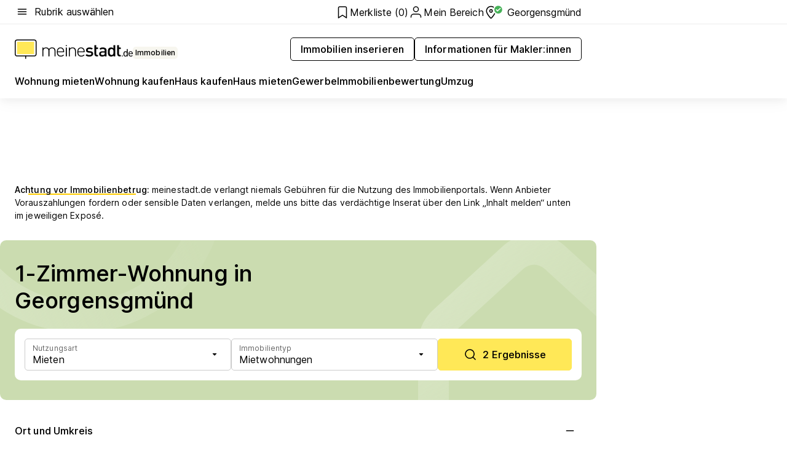

--- FILE ---
content_type: text/html; charset=utf-8
request_url: https://www.meinestadt.de/georgensgmuend/immobilien/1-zimmer-wohnung
body_size: 99664
content:
<!DOCTYPE html><html lang="de"><head><meta charset="UTF-8"><meta name="referrer" content="unsafe-url"><meta name="viewport" content="width=device-width, initial-scale=1.0"><meta http-equiv="X-UA-Compatible" content="ie=edge"><title>Günstige 1 - 1,5 Zimmer Wohnung Georgensgmünd mieten | Wohnungsbörse</title><meta name="description" content="1-Zimmer-Wohnung in Georgensgmünd mieten ✔ Derzeit gibt es 76 freie Mietwohnungen in ganz Georgensgmünd, darunter auch viele 1 Zimmer Mietwohnungen ✔ Wohnungssuchende können nach einer passenden Immobilie suchen! Provisionsfrei oder vom Makler ✔ Dabei variiert der Wohnungsmarkt je nach Kaltmiete, Größe &amp; Ausstattung! Jetzt passende Angebote finden."><meta name="robots" content="all"><link rel="canonical" href="https://www.meinestadt.de/georgensgmuend/immobilien/1-zimmer-wohnung"><meta property="og:site_name" content="meinestadt.de"><meta property="og:locale" content="de_DE"><meta property="og:type" content="website"><meta property="twitter:site" content="@meinestadt.de"><meta property="twitter:site:id" content="18801608"><meta property="twitter:card" content="summary_large_image"><meta property="fb:app_id" content="1142750435829968"><meta property="fb:pages" content="64154755476"><link rel="dns-prefetch" href="https://image-resize.meinestadt.de"><link rel="dns-prefetch" href="https://cluster-services.meinestadt.de"><link rel="preconnect" href="https://image-resize.meinestadt.de"><link rel="preconnect" href="https://cluster-services.meinestadt.de"><link href="https://cluster-services.meinestadt.de/fonts/v1/inter/fonts.css" rel="stylesheet"><link rel="preload" href="//securepubads.g.doubleclick.net/tag/js/gpt.js" as="script"><style>/*! normalize.css v8.0.1 | MIT License | github.com/necolas/normalize.css */html{line-height:1.15;-webkit-text-size-adjust:100%}body{margin:0}main{display:block}h1{font-size:2em;margin:.67em 0}hr{box-sizing:content-box;height:0;overflow:visible}pre{font-family:monospace,monospace;font-size:1em}a{background-color:transparent}abbr[title]{border-bottom:none;text-decoration:underline;-webkit-text-decoration:underline dotted;text-decoration:underline dotted}b,strong{font-weight:bolder}code,kbd,samp{font-family:monospace,monospace;font-size:1em}small{font-size:80%}sub,sup{font-size:75%;line-height:0;position:relative;vertical-align:baseline}sub{bottom:-.25em}sup{top:-.5em}img{border-style:none}button,input,optgroup,select,textarea{font-family:inherit;font-size:100%;line-height:1.15;margin:0}button,input{overflow:visible}button,select{text-transform:none}[type=button],[type=reset],[type=submit],button{-webkit-appearance:button}[type=button]::-moz-focus-inner,[type=reset]::-moz-focus-inner,[type=submit]::-moz-focus-inner,button::-moz-focus-inner{border-style:none;padding:0}[type=button]:-moz-focusring,[type=reset]:-moz-focusring,[type=submit]:-moz-focusring,button:-moz-focusring{outline:1px dotted ButtonText}fieldset{padding:.35em .75em .625em}legend{box-sizing:border-box;color:inherit;display:table;max-width:100%;padding:0;white-space:normal}progress{vertical-align:baseline}textarea{overflow:auto}[type=checkbox],[type=radio]{box-sizing:border-box;padding:0}[type=number]::-webkit-inner-spin-button,[type=number]::-webkit-outer-spin-button{height:auto}[type=search]{-webkit-appearance:textfield;outline-offset:-2px}[type=search]::-webkit-search-decoration{-webkit-appearance:none}::-webkit-file-upload-button{-webkit-appearance:button;font:inherit}:-webkit-autofill{-webkit-text-fill-color:fieldtext}details{display:block}summary{display:list-item}[hidden],template{display:none}blockquote,body,dd,dl,fieldset,figure,h1,h2,h3,h4,h5,h6,hr,legend,ol,p,pre,ul{margin:0;padding:0}li>ol,li>ul{margin-bottom:0}table{border-collapse:collapse;border-spacing:0}fieldset{border:0;min-width:0}button,input,select{-webkit-appearance:none;-moz-appearance:none;appearance:none;background-color:transparent;border:0;color:#000;font-family:Inter,sans-serif;font-size:14px;letter-spacing:.1px;line-height:22px;margin:0;outline:none!important;padding:0}@media screen and (min-width:375px){button,input,select{font-size:14px;letter-spacing:.1px;line-height:22px}}@media screen and (min-width:1280px){button,input,select{font-size:14px;letter-spacing:.1px;line-height:22px}}button:disabled,input:disabled,select:disabled{opacity:1;-webkit-text-fill-color:currentColor}button[type=submit],input[type=submit],select[type=submit]{font-weight:400}textarea{background-color:transparent;border:0;padding:0;resize:none}html{box-sizing:border-box;font-size:10px;min-height:100%;overflow-y:scroll}html *{box-sizing:inherit}html :after,html :before{box-sizing:inherit;display:block}body{color:#000;font-family:Inter,sans-serif;font-size:14px;letter-spacing:.1px;line-height:22px;position:relative}@media screen and (min-width:375px){body{font-size:14px;letter-spacing:.1px;line-height:22px}}@media screen and (min-width:1280px){body{font-size:14px;letter-spacing:.1px;line-height:22px}}button:disabled,input[type=button]:disabled,input[type=submit]:disabled{cursor:not-allowed}*{-webkit-tap-highlight-color:rgba(0,0,0,0);-moz-tap-highlight-color:transparent}:focus,:hover{outline:none}input:-webkit-autofill,input:-webkit-autofill:active,input:-webkit-autofill:focus,input:-webkit-autofill:hover{-webkit-transition:color 9999s ease-out,background-color 9999s ease-out;-webkit-transition-delay:9999s}a{color:#000;text-decoration:none;text-decoration-line:none}a:active,a:focus,a:hover,a:visited{color:#000;text-decoration:none}h1{font-size:22px;letter-spacing:.1px;line-height:30px}@media screen and (min-width:375px){h1{font-size:26px;letter-spacing:.1px;line-height:34px}}@media screen and (min-width:1280px){h1{font-size:36px;letter-spacing:.1px;line-height:44px}}h2{font-size:20px;letter-spacing:.1px;line-height:28px}@media screen and (min-width:375px){h2{font-size:22px;letter-spacing:.1px;line-height:30px}}@media screen and (min-width:1280px){h2{font-size:28px;letter-spacing:.1px;line-height:36px}}h3{font-size:18px;letter-spacing:.1px;line-height:26px}@media screen and (min-width:375px){h3{font-size:18px;letter-spacing:.1px;line-height:26px}}@media screen and (min-width:1280px){h3{font-size:20px;letter-spacing:.1px;line-height:28px}}h4{font-size:16px;letter-spacing:.1px;line-height:24px}@media screen and (min-width:375px){h4{font-size:16px;letter-spacing:.1px;line-height:24px}}@media screen and (min-width:1280px){h4{font-size:16px;letter-spacing:.1px;line-height:24px}}h5{font-size:14px;letter-spacing:.1px;line-height:22px}@media screen and (min-width:375px){h5{font-size:14px;letter-spacing:.1px;line-height:22px}}@media screen and (min-width:1280px){h5{font-size:14px;letter-spacing:.1px;line-height:22px}}h6{font-size:14px;letter-spacing:.1px;line-height:22px}@media screen and (min-width:375px){h6{font-size:14px;letter-spacing:.1px;line-height:22px}}@media screen and (min-width:1280px){h6{font-size:14px;letter-spacing:.1px;line-height:22px}}html{bottom:0;left:0;overflow-x:hidden;position:relative;right:0;top:0;-webkit-overflow-scrolling:touch}@supports (scrollbar-gutter:stable){html{scrollbar-gutter:stable}}@supports not (scrollbar-gutter:stable){html{overflow-y:scroll}}html.-noScroll{overflow:hidden}html.-noScroll::-webkit-scrollbar{display:none}@supports not (scrollbar-gutter:stable){@media screen and (min-width:768px){html.-noScroll,html.-noScroll .ms-cookie-banner{padding-right:15px}}}html.-noScroll body{height:100%;overflow:hidden;width:100%}form{margin:0}select{-webkit-appearance:none}::-ms-clear{display:none}button:focus{outline:0!important}</style><style>.ms-defaultView{display:grid;grid-template-areas:"smartBanner smartBanner smartBanner" "header header header" "m0 m0 m0" "stage stage stage" ". main ." "footer footer footer";grid-template-rows:auto auto auto auto 1fr auto;min-height:100%;width:100%}@media screen and (min-width:768px){.ms-defaultView{grid-template-areas:"header header header" "header header header" ". p0 ." "stage stage skyRight" "skyLeft main skyRight" "footer footer footer";grid-template-rows:auto auto auto auto 1fr auto}}@media screen and (min-width:1280px){.ms-defaultView{grid-template-areas:"header header header" "header header header" ". p0 ." "stage stage stage" "skyLeft main skyRight" "footer footer footer";grid-template-rows:auto auto auto auto 1fr auto}}.ms-defaultView{grid-template-columns:0 minmax(0,768px) 0}@media screen and (min-width:768px){.ms-defaultView{grid-template-columns:0 768px 1fr}}@media screen and (min-width:1280px){.ms-defaultView{grid-template-columns:1fr 970px minmax(310px,1fr)}}@media screen and (min-width:1440px){.ms-defaultView{grid-template-columns:minmax(160px,1fr) 970px minmax(310px,1fr)}}@media screen and (min-width:1600px){.ms-defaultView{grid-template-columns:minmax(160px,1fr) 1140px minmax(310px,1fr)}}.ms-defaultView__smartBanner{grid-area:smartBanner}.ms-defaultView__header{grid-area:header;margin-bottom:24px}@media screen and (min-width:768px){.ms-defaultView__m0,.ms-defaultView__m9{display:none}}.ms-defaultView__m0{grid-area:m0;padding-bottom:5px;padding-top:5px}.ms-defaultView__p2,.ms-defaultView__p5{display:none;padding-bottom:10px}@media screen and (min-width:768px){.ms-defaultView__p2,.ms-defaultView__p5{display:block}}.ms-defaultView__p2{grid-area:skyRight}.ms-defaultView__p5{grid-area:skyLeft;justify-self:end;padding-right:10px}@media screen and (max-width:1440px){.ms-defaultView__p5{display:none}}.ms-defaultView__p0{display:none;grid-area:p0;justify-content:center}@media screen and (min-width:768px){.ms-defaultView__p0{display:flex}}.ms-defaultView__main{grid-area:main}.ms-defaultView__stage{grid-area:stage;z-index:5}.ms-defaultView__footer{grid-area:footer}.ms-defaultView__linkunits{margin-bottom:30px}.ms-defaultView.-hasStage .ms-defaultView__p2{padding-top:10px}.ms-defaultView.-hasStage .ms-defaultView__header{margin-bottom:0}@media screen and (min-width:1280px){.ms-defaultView.-hasStage .ms-defaultView__header{margin-bottom:24px}.ms-defaultView.-stageWithAds{grid-template-areas:"header header header" "header header header" ". p0 ." "skyLeft stage skyRight" "skyLeft main skyRight" "footer footer footer"}}.ms-header[data-v-3396afb3]{box-shadow:0 4px 12px 0 rgba(0,0,0,.04),0 7px 25px 0 rgba(0,0,0,.04);display:flex;flex-direction:column;position:relative;width:100%}@media screen and (min-width:1280px){.ms-header[data-v-3396afb3]{padding-bottom:8px}.ms-header[data-v-3396afb3]:before{background-color:#f5f5f5;content:"";display:block;height:2px;left:0;position:absolute;top:38px;width:100%;z-index:-1}}.ms-header__lowerSection[data-v-3396afb3],.ms-header__middleSection[data-v-3396afb3],.ms-header__upperSection[data-v-3396afb3]{display:grid;grid-template-areas:". content .";grid-template-columns:0 minmax(0,768px) 0}@media screen and (min-width:768px){.ms-header__lowerSection[data-v-3396afb3],.ms-header__middleSection[data-v-3396afb3],.ms-header__upperSection[data-v-3396afb3]{grid-template-columns:0 768px 1fr}}@media screen and (min-width:1280px){.ms-header__lowerSection[data-v-3396afb3],.ms-header__middleSection[data-v-3396afb3],.ms-header__upperSection[data-v-3396afb3]{grid-template-columns:1fr 970px minmax(310px,1fr)}}@media screen and (min-width:1440px){.ms-header__lowerSection[data-v-3396afb3],.ms-header__middleSection[data-v-3396afb3],.ms-header__upperSection[data-v-3396afb3]{grid-template-columns:minmax(160px,1fr) 970px minmax(310px,1fr)}}@media screen and (min-width:1600px){.ms-header__lowerSection[data-v-3396afb3],.ms-header__middleSection[data-v-3396afb3],.ms-header__upperSection[data-v-3396afb3]{grid-template-columns:minmax(160px,1fr) 1140px minmax(310px,1fr)}}@media screen and (min-width:1280px){.ms-header__middleSection[data-v-3396afb3]{background-color:#f7f6ef}}.ms-header__lowerSectionContent[data-v-3396afb3],.ms-header__middleSectionContent[data-v-3396afb3],.ms-header__upperSectionContent[data-v-3396afb3]{display:grid;grid-area:content}@media screen and (min-width:1280px){.ms-header__lowerSectionContent[data-v-3396afb3],.ms-header__middleSectionContent[data-v-3396afb3],.ms-header__upperSectionContent[data-v-3396afb3]{padding-left:24px;padding-right:24px}}.ms-header__upperSectionContent[data-v-3396afb3]{grid-template-areas:"burgerMenuBtn logo .";grid-template-columns:1fr 1fr 1fr}@media screen and (min-width:1280px){.ms-header__upperSectionContent[data-v-3396afb3]{font-size:16px;grid-template-areas:"burgerMenuBtn .";grid-template-columns:1fr auto;height:40px;letter-spacing:.1px;line-height:24px}}@media screen and (min-width:1280px) and (min-width:375px){.ms-header__upperSectionContent[data-v-3396afb3]{font-size:16px;letter-spacing:.1px;line-height:24px}}@media screen and (min-width:1280px) and (min-width:1280px){.ms-header__upperSectionContent[data-v-3396afb3]{font-size:16px;letter-spacing:.1px;line-height:24px}}.ms-header__middleSectionContent[data-v-3396afb3]{grid-template-areas:"relocation";grid-template-columns:1fr}@media screen and (min-width:1280px){.ms-header__lowerSectionContent[data-v-3396afb3]{grid-template-areas:"logo          linkArea" "nav           nav";grid-template-columns:auto 1fr}}.ms-header__metaActions[data-v-3396afb3]{align-items:center;display:flex;gap:24px;justify-content:center;justify-self:end}@media screen and (min-width:768px){.ms-header__metaActions[data-v-3396afb3]{justify-content:flex-end}}.ms-header__burgerMenu[data-v-3396afb3]{grid-area:burgerMenuBtn}.ms-header__linkArea[data-v-3396afb3]{grid-area:linkArea}.ms-header__logo[data-v-3396afb3]{grid-area:logo}.ms-header__navBar[data-v-3396afb3]{grid-area:nav}.ms-header__relocation[data-v-3396afb3]{background-color:#f7f6ef;border-radius:10px;grid-area:relocation;margin-bottom:16px;margin-left:16px;margin-right:16px}@media screen and (min-width:1280px){.ms-header__relocation[data-v-3396afb3]{border-radius:none;margin:0}}.ms-header__bookmark[data-v-3396afb3],.ms-header__login[data-v-3396afb3]{align-self:center;justify-self:end}.ms-header__relocationToggle[data-v-3396afb3]{align-self:center;justify-self:center}@media screen and (min-width:1280px){.ms-header__relocationToggle[data-v-3396afb3]{justify-self:end}}.ms-header.-noBorderTop[data-v-3396afb3]:before{content:none}.ms-header.-noBorderBottom[data-v-3396afb3]{border-bottom:0;margin-bottom:0}.ms-smartBanner[data-v-41f22f7c]{align-items:center;background-color:#333;color:#fff;display:flex;min-height:80px;padding:10px;position:relative}.ms-smartBanner__closeBtn[data-v-41f22f7c]{align-self:center;cursor:pointer;display:block;height:14px;width:14px}.ms-smartBanner__closeBtn[data-v-41f22f7c],.ms-smartBanner__cta[data-v-41f22f7c],.ms-smartBanner__logo[data-v-41f22f7c]{cursor:pointer}.ms-smartBanner__logo[data-v-41f22f7c]{border-radius:13px;display:block;height:50px;margin-left:5px;width:50px}@media screen and (min-width:375px){.ms-smartBanner__logo[data-v-41f22f7c]{height:60px;margin-left:10px;width:60px}}.ms-smartBanner__description[data-v-41f22f7c],.ms-smartBanner__name[data-v-41f22f7c],.ms-smartBanner__rating[data-v-41f22f7c]{font-size:12px;letter-spacing:.1px;line-height:20px}@media screen and (min-width:375px){.ms-smartBanner__description[data-v-41f22f7c],.ms-smartBanner__name[data-v-41f22f7c],.ms-smartBanner__rating[data-v-41f22f7c]{font-size:12px;letter-spacing:.1px;line-height:20px}}@media screen and (min-width:1280px){.ms-smartBanner__description[data-v-41f22f7c],.ms-smartBanner__name[data-v-41f22f7c],.ms-smartBanner__rating[data-v-41f22f7c]{font-size:12px;letter-spacing:.1px;line-height:20px}}.ms-smartBanner__name[data-v-41f22f7c]{font-weight:525}.ms-smartBanner__rating[data-v-41f22f7c]{margin-top:auto}.ms-smartBanner__cta[data-v-41f22f7c]{border:1px solid #fff;border-radius:3px;bottom:10px;box-sizing:border-box;font-size:14px;letter-spacing:.1px;line-height:22px;padding:5px 10px;position:absolute;right:10px;-webkit-user-select:none;-moz-user-select:none;user-select:none}@media screen and (min-width:375px){.ms-smartBanner__cta[data-v-41f22f7c]{font-size:14px;letter-spacing:.1px;line-height:22px}}@media screen and (min-width:1280px){.ms-smartBanner__cta[data-v-41f22f7c]{font-size:14px;letter-spacing:.1px;line-height:22px}}@media screen and (min-width:375px){.ms-smartBanner__cta[data-v-41f22f7c]{padding:5px 15px}}.ms-smartBanner__cta[data-v-41f22f7c],.ms-smartBanner__cta[data-v-41f22f7c]:visited{color:#fff}.ms-smartBanner__cta[data-v-41f22f7c]:active,.ms-smartBanner__cta[data-v-41f22f7c]:hover{background-color:#fff;border-color:#333;color:#333}.ms-smartBanner__textWrapper[data-v-41f22f7c]{display:flex;flex-direction:column;height:100%;margin-left:5px}@media screen and (min-width:375px){.ms-smartBanner__textWrapper[data-v-41f22f7c]{margin-left:10px}}.ms-smartBanner__star[data-v-41f22f7c]{display:inline;fill:#fc0;height:1em;width:1em}.ms-smartBanner__star+.ms-smartBanner__star[data-v-41f22f7c]{margin-left:1px}.ms-smartBanner__star.-empty[data-v-41f22f7c]{color:#fff}.ms-adPlace[data-v-7a86a1e5]{display:flex;justify-content:center;position:relative}.ms-adPlace__placement[data-v-7a86a1e5]{max-width:100%}.ms-adPlace.-p0[data-v-7a86a1e5]{padding-bottom:5px}.ms-adPlace.-p2[data-v-7a86a1e5]{justify-content:flex-start;padding-left:10px}.ms-adPlace.-p3[data-v-7a86a1e5],.ms-adPlace.-p4[data-v-7a86a1e5]{display:none;margin-bottom:20px;text-align:center;width:300px}@media screen and (min-width:768px){.ms-adPlace.-p3[data-v-7a86a1e5],.ms-adPlace.-p4[data-v-7a86a1e5]{display:block}}.ms-adPlace.-m0[data-v-7a86a1e5]{width:100%}.ms-adPlace.-m9[data-v-7a86a1e5]{position:fixed;top:0;z-index:7000000}.ms-adPlace.-m0sticky[data-v-7a86a1e5]{left:0;position:fixed;top:0;z-index:4000000}.ms-adPlace.-p2[data-v-7a86a1e5],.ms-adPlace.-sticky[data-v-7a86a1e5]{position:sticky;top:10px}.ms-adPlace.-c1[data-v-7a86a1e5],.ms-adPlace.-c2[data-v-7a86a1e5],.ms-adPlace.-c3[data-v-7a86a1e5]{align-items:center;display:flex;height:auto;justify-content:center;margin-left:-20px;margin-right:-20px;text-align:center}.ms-adPlace.-m1[data-v-7a86a1e5]:not(.-disturber),.ms-adPlace.-m2[data-v-7a86a1e5]:not(.-disturber),.ms-adPlace.-m3[data-v-7a86a1e5]:not(.-disturber),.ms-adPlace.-m4[data-v-7a86a1e5]:not(.-disturber),.ms-adPlace.-m5[data-v-7a86a1e5]:not(.-disturber),.ms-adPlace.-m6[data-v-7a86a1e5]:not(.-disturber),.ms-adPlace.-m7[data-v-7a86a1e5]:not(.-disturber),.ms-adPlace.-mx[data-v-7a86a1e5]:not(.-disturber),.ms-adPlace.-n0[data-v-7a86a1e5]:not(.-disturber),.ms-adPlace.-n1[data-v-7a86a1e5]:not(.-disturber),.ms-adPlace.-n2[data-v-7a86a1e5]:not(.-disturber),.ms-adPlace.-n3[data-v-7a86a1e5]:not(.-disturber),.ms-adPlace.-n4[data-v-7a86a1e5]:not(.-disturber),.ms-adPlace.-n5[data-v-7a86a1e5]:not(.-disturber){margin-bottom:20px}@media screen and (min-width:768px){.ms-adPlace.-mobile[data-v-7a86a1e5]{display:none}}.ms-adPlace.-desktop[data-v-7a86a1e5]{display:none}@media screen and (min-width:768px){.ms-adPlace.-desktop[data-v-7a86a1e5]{display:flex}}@charset "UTF-8";.dot[data-v-342a9404]:before{color:#ff5151;content:"●";font-size:18px;position:absolute;right:0;top:-6px}.ms-headerLogo__extraText--truncated[data-v-d9ea6298]{overflow:hidden;text-overflow:ellipsis;white-space:nowrap}.ms-headerLogo[data-v-d9ea6298]{display:flex;height:100%;justify-content:center;width:100%}@media screen and (min-width:1280px){.ms-headerLogo[data-v-d9ea6298]{height:auto;justify-content:flex-start;width:auto}}.ms-headerLogo__slogan[data-v-d9ea6298]{align-items:center;display:flex;flex-direction:column;padding-bottom:16px;padding-top:8px;position:relative}@media screen and (min-width:1280px){.ms-headerLogo__slogan[data-v-d9ea6298]{align-items:center;flex-direction:row;gap:8px;height:32px;justify-content:flex-start;margin:24px 0;padding-bottom:0;padding-top:0;position:relative}}.ms-headerLogo__svg[data-v-d9ea6298]{height:29px;max-width:174px;min-width:174px;width:174px}@media screen and (min-width:1280px){.ms-headerLogo__svg[data-v-d9ea6298]{height:100%;max-width:192px;width:192px}}.ms-headerLogo__channelLabel[data-v-d9ea6298]{align-self:flex-end;background-color:#f7f6ef;border-radius:5px;font-size:12px;font-weight:525;letter-spacing:.1px;line-height:20px;padding:1px 2px;-webkit-user-select:none;-moz-user-select:none;user-select:none}@media screen and (min-width:375px){.ms-headerLogo__channelLabel[data-v-d9ea6298]{font-size:12px;letter-spacing:.1px;line-height:20px}}@media screen and (min-width:1280px){.ms-headerLogo__channelLabel[data-v-d9ea6298]{align-self:center;font-size:12px;letter-spacing:.1px;line-height:20px;margin-top:auto;padding:0 4px;position:relative;right:auto;top:auto}}.ms-headerLogo__extraText[data-v-d9ea6298]{font-size:12px;letter-spacing:.1px;line-height:20px;margin-left:47px;margin-top:5px}@media screen and (min-width:375px){.ms-headerLogo__extraText[data-v-d9ea6298]{font-size:12px;letter-spacing:.1px;line-height:20px}}@media screen and (min-width:1280px){.ms-headerLogo__extraText[data-v-d9ea6298]{font-size:12px;letter-spacing:.1px;line-height:20px}}.ms-headerLogo__extraText--truncated[data-v-d9ea6298]{width:170px}.ms-headerLogo.-noLabel .ms-headerLogo__slogan[data-v-d9ea6298]{height:76px;justify-content:center;padding-bottom:0;padding-top:0}.ms-navBar[data-v-d1b54ae8],.ms-navBar__items[data-v-d1b54ae8]{max-width:100%;width:100%}.ms-navBar__items[data-v-d1b54ae8]{display:flex;flex-direction:row;gap:16px}@media screen and (min-width:1280px){.ms-navBar__items[data-v-d1b54ae8]{gap:32px}}.ms-navBar__item[data-v-d1b54ae8]{list-style:none;position:relative}.ms-navBar__item.-hidden[data-v-d1b54ae8]{opacity:0;pointer-events:none}.ms-navBar__itemLink[data-v-d1b54ae8]{color:#000;cursor:pointer;display:block;font-size:16px;font-weight:525;letter-spacing:.1px;line-height:24px;padding-bottom:8px}@media screen and (min-width:375px){.ms-navBar__itemLink[data-v-d1b54ae8]{font-size:16px;letter-spacing:.1px;line-height:24px}}@media screen and (min-width:1280px){.ms-navBar__itemLink[data-v-d1b54ae8]{font-size:16px;letter-spacing:.1px;line-height:24px}}.ms-navBar__itemLink[data-v-d1b54ae8]:after{border-radius:4px;bottom:0;content:"";height:4px;left:0;position:absolute;transform:scaleX(0);transform-origin:center;transition-duration:.3s;transition-property:background-color,transform;transition-timing-function:cubic-bezier(.4,0,.2,1);width:100%}.ms-navBar__itemLink.-active[data-v-d1b54ae8]:after,.ms-navBar__itemLink[data-v-d1b54ae8]:hover:after{background-color:#ffe857;transform:scaleX(1)}.ms-navBar__itemLink[data-v-d1b54ae8]:active:after{background-color:#fc0;transform:scaleX(1.1)}.ms-navBar__itemLink.-currentChannel[data-v-d1b54ae8]{pointer-events:none}.ms-navBar__itemLink.-currentChannel[data-v-d1b54ae8]:after{background-image:linear-gradient(#ffe857,#ffe857);background-size:100% 4px;border-radius:2px}.ms-navBar__itemLink.-hideHighlighting[data-v-d1b54ae8]:after{background-image:linear-gradient(180deg,#f5f5f5,#f5f5f5);background-size:0 4px}.ms-navBar__itemLink.-noPaddingRight[data-v-d1b54ae8]:hover:after{width:100%}.ms-navBar__itemLink.-noPaddingRight[data-v-d1b54ae8]:active:after{left:-4px;width:calc(100% + 8px)}.ms-navBar__itemLink.-noPaddingRight .ms-navBar__itemLinkText[data-v-d1b54ae8]{padding-right:5px;white-space:nowrap}.ms-navBar__itemLinkText[data-v-d1b54ae8]{white-space:nowrap}.ms-offcanvasNav[data-v-47fe3c3d]{position:relative;z-index:6000020}.ms-offcanvasNav[data-v-47fe3c3d]:before{background-color:#333;bottom:0;content:"";height:100vh;left:0;opacity:0;pointer-events:none;position:fixed;top:0;transition-duration:.3s;transition-property:opacity,-webkit-backdrop-filter;transition-property:backdrop-filter,opacity;transition-property:backdrop-filter,opacity,-webkit-backdrop-filter;transition-timing-function:cubic-bezier(.4,0,.2,1);width:100vw;will-change:backdrop-filter}@supports ((-webkit-backdrop-filter:blur()) or (backdrop-filter:blur())){.ms-offcanvasNav[data-v-47fe3c3d]:before{-webkit-backdrop-filter:blur(0);backdrop-filter:blur(0)}}.ms-offcanvasNav[data-v-47fe3c3d]:before{z-index:-1}.ms-offcanvasNav.-open .ms-offcanvasNav__drawer[data-v-47fe3c3d]{transform:translateX(0)}.ms-offcanvasNav.-open[data-v-47fe3c3d]:before{cursor:pointer;opacity:.75;pointer-events:all}@supports ((-webkit-backdrop-filter:blur()) or (backdrop-filter:blur())){.ms-offcanvasNav.-open[data-v-47fe3c3d]:before{-webkit-backdrop-filter:blur(1px);backdrop-filter:blur(1px)}}.ms-offcanvasNav__drawer[data-v-47fe3c3d]{background-color:#fff;bottom:0;display:flex;flex-direction:column;left:0;position:fixed;right:0;top:0;transform:translateX(-100%);transition:transform .3s cubic-bezier(.4,0,.2,1);width:100vw;z-index:0}@media screen and (min-width:768px){.ms-offcanvasNav__drawer[data-v-47fe3c3d]{width:320px}}.ms-offcanvasNav__layerWrapper[data-v-47fe3c3d]{display:flex;flex-grow:1;min-width:100%;overflow:hidden;position:relative;z-index:5}.ms-offcanvasNav__level0[data-v-47fe3c3d],.ms-offcanvasNav__level1[data-v-47fe3c3d]{bottom:0;display:flex;flex-direction:column;left:0;overflow:hidden;position:absolute;right:0;top:0;transition:transform .3s cubic-bezier(.4,0,.2,1)}.ms-offcanvasNav__level0[data-v-47fe3c3d]{transform:translateX(0)}.ms-offcanvasNav__level0.-open[data-v-47fe3c3d]{transform:translateX(-100%)}.ms-offcanvasNav__level1[data-v-47fe3c3d]{transform:translateX(100%)}.ms-offcanvasNav__level1.-open[data-v-47fe3c3d]{transform:translateX(0)}.ms-offcanvasNav__nav[data-v-47fe3c3d]{align-items:center;background-color:#fff;display:flex;justify-content:space-between;padding-left:32px;padding-right:32px;padding-top:32px;width:100%}.ms-offcanvasNav__icon[data-v-47fe3c3d]{height:24px;width:24px}.ms-offcanvasNav__backBtn[data-v-47fe3c3d],.ms-offcanvasNav__closeBtn[data-v-47fe3c3d]{align-items:center;cursor:pointer;display:flex;height:100%}.ms-offcanvasNav__backBtn+.ms-offcanvasNav__backBtn[data-v-47fe3c3d],.ms-offcanvasNav__backBtn+.ms-offcanvasNav__closeBtn[data-v-47fe3c3d],.ms-offcanvasNav__closeBtn+.ms-offcanvasNav__backBtn[data-v-47fe3c3d],.ms-offcanvasNav__closeBtn+.ms-offcanvasNav__closeBtn[data-v-47fe3c3d]{margin-left:auto}.ms-offcanvasNav__backBtn.-noPointer[data-v-47fe3c3d],.ms-offcanvasNav__closeBtn.-noPointer[data-v-47fe3c3d]{cursor:auto}.ms-offcanvasNav__headline[data-v-47fe3c3d],.ms-offcanvasNav__link[data-v-47fe3c3d]{flex-shrink:0}.ms-offcanvasNav__headline[data-v-47fe3c3d]{align-items:center;display:flex;flex-direction:column;font-size:18px;font-weight:525;letter-spacing:.1px;line-height:26px;padding-bottom:48px;padding-top:24px;text-align:center}@media screen and (min-width:375px){.ms-offcanvasNav__headline[data-v-47fe3c3d]{font-size:18px;letter-spacing:.1px;line-height:26px}}@media screen and (min-width:1280px){.ms-offcanvasNav__headline[data-v-47fe3c3d]{font-size:20px;letter-spacing:.1px;line-height:28px}}.ms-offcanvasNav__link[data-v-47fe3c3d]{align-items:center;cursor:pointer;display:flex;font-size:16px;font-weight:525;height:50px;justify-content:space-between;letter-spacing:.1px;line-height:24px;padding-left:32px;padding-right:32px;position:relative;width:100%}@media screen and (min-width:375px){.ms-offcanvasNav__link[data-v-47fe3c3d]{font-size:16px;letter-spacing:.1px;line-height:24px}}@media screen and (min-width:1280px){.ms-offcanvasNav__link[data-v-47fe3c3d]{font-size:16px;letter-spacing:.1px;line-height:24px}}.ms-offcanvasNav__link[data-v-47fe3c3d]:after{border-radius:2px;bottom:0;content:"";left:0;position:absolute;top:0;width:5px}.ms-offcanvasNav__link[data-v-47fe3c3d]:hover:after{background-color:#f1ede0}.ms-offcanvasNav__link.-active[data-v-47fe3c3d]{font-weight:525}.ms-offcanvasNav__link.-active[data-v-47fe3c3d]:after{background-color:#ffda00}.ms-offcanvasNav__body[data-v-47fe3c3d]{flex-shrink:1;overflow-y:auto;-webkit-overflow-scrolling:touch}.ms-offcanvasNav__btnArea[data-v-47fe3c3d]{box-shadow:0 4px 12px 0 rgba(0,0,0,.04),0 7px 25px 0 rgba(0,0,0,.04);display:flex;flex-direction:column;flex-shrink:0;gap:8px;justify-self:flex-end;margin-top:auto;padding:32px}.ms-offcanvasNav__cta[data-v-47fe3c3d]{align-items:center;background-color:#ffda00;display:flex;flex-grow:1;justify-content:center;min-height:50px;min-width:50%;padding-left:5px;padding-right:5px;text-align:center}.ms-offcanvasNav__cta.-secondary[data-v-47fe3c3d]{background:#fff}.ms-offcanvasNav__channelIcon[data-v-47fe3c3d]{background-color:#fbfaf7;border-radius:50%;margin-bottom:8px}.cs-bookmark-icon[data-v-3aada5eb]{display:block;position:relative}.cs-bookmark-icon[data-v-3aada5eb]:after{background-color:#f14165;border:2px solid #fff;border-radius:50%;content:"";height:10px;opacity:0;position:absolute;right:1px;top:1px;transition:opacity .2s cubic-bezier(.4,0,.2,1);width:10px}.cs-bookmark-icon__icon[data-v-3aada5eb]{height:24px;width:24px}.cs-bookmark-icon.-hasDot[data-v-3aada5eb]:after{opacity:1}.ms-textLink.-truncated .ms-textLink__textWrapper[data-v-38ea909b],.ms-textLink__suffix[data-v-38ea909b]{overflow:hidden;text-overflow:ellipsis;white-space:nowrap}.ms-textLink[data-v-38ea909b]{align-items:flex-start;cursor:pointer;display:flex}.ms-textLink .ms-textLink__text[data-v-38ea909b]{background-image:linear-gradient(#fc0,#fc0);background-position:50% 100%;background-repeat:no-repeat;background-size:0 2px;transition:background-size .3s ease-in}.ms-textLink:focus .ms-textLink__text[data-v-38ea909b],.ms-textLink:hover .ms-textLink__text[data-v-38ea909b]{background-size:100% 2px}.ms-textLink:active .ms-textLink__text[data-v-38ea909b]{background-image:linear-gradient(#fc0,#fc0);background-size:100% 2px}.ms-textLink__svg[data-v-38ea909b]{color:#fc0;display:inline-block;height:22px;margin-right:5px;min-width:12px;width:12px}@media screen and (min-width:768px){.ms-textLink__svg[data-v-38ea909b]{height:22px}}.ms-textLink.-copylink[data-v-38ea909b]{color:inherit;display:inline-block;font-size:inherit;font-weight:inherit}.ms-textLink.-copylink .ms-textLink__text[data-v-38ea909b]{background-image:linear-gradient(#fc0,#fc0);background-position:50% 100%;background-repeat:no-repeat;background-size:80% 2px;transition:background-size .3s ease-in}.ms-textLink.-copylink:focus .ms-textLink__text[data-v-38ea909b],.ms-textLink.-copylink:hover .ms-textLink__text[data-v-38ea909b]{background-size:100% 2px}.ms-textLink.-copylink:active .ms-textLink__text[data-v-38ea909b]{background-image:linear-gradient(#333,#333);background-size:100% 2px}.ms-textLink.-hyphens[data-v-38ea909b]{-webkit-hyphens:auto;hyphens:auto;word-break:normal}.ms-textLink.-anchorLink[data-v-38ea909b]{display:inline}.ms-textLink.-clickArea[data-v-38ea909b]:after{bottom:0;content:"";left:0;position:absolute;right:0;top:0}.ms-textLink__suffix[data-v-38ea909b]{color:#999;margin-left:5px}.ms-button[data-v-0cd7eb0c]{background-color:#ffda00;border:1px solid #ffda00;border-radius:3px;cursor:pointer;display:inline-block;height:50px;max-height:50px;min-height:50px;padding-left:30px;padding-right:30px;position:relative;transition-duration:.3s;transition-property:color,background-color,border-color;transition-timing-function:cubic-bezier(.4,0,.2,1);-webkit-user-select:none;-moz-user-select:none;user-select:none}.ms-button[data-v-0cd7eb0c]:active,.ms-button[data-v-0cd7eb0c]:focus,.ms-button[data-v-0cd7eb0c]:hover{background-color:#feba2e;border-color:#feba2e}.ms-button[data-v-0cd7eb0c]:disabled{background-color:#fced96;border-color:#fced96;color:#999;cursor:not-allowed}.ms-button[data-v-0cd7eb0c]:active:not(:disabled){transform:translateY(2px)}.ms-button__flexWrapper[data-v-0cd7eb0c]{align-items:center;display:flex;height:100%;justify-content:center}.ms-button__icon[data-v-0cd7eb0c]{height:25px;margin-right:10px;width:25px}.ms-button__loader[data-v-0cd7eb0c]{display:none;left:50%;position:absolute;top:50%;transform:translate(-50%,-50%)}.ms-button.-secondary[data-v-0cd7eb0c]{background-color:#f5f5f5;border-color:#ccc}.ms-button.-secondary[data-v-0cd7eb0c]:active,.ms-button.-secondary[data-v-0cd7eb0c]:focus,.ms-button.-secondary[data-v-0cd7eb0c]:hover{background-color:#ccc}.ms-button.-secondary[data-v-0cd7eb0c]:disabled{background-color:#f5f5f5}.ms-button.-inverted[data-v-0cd7eb0c]{background-color:transparent;border-color:#fff;color:#fff}.ms-button.-inverted[data-v-0cd7eb0c]:active,.ms-button.-inverted[data-v-0cd7eb0c]:focus,.ms-button.-inverted[data-v-0cd7eb0c]:hover{background-color:#fff;color:#333}.ms-button.-inverted[data-v-0cd7eb0c]:disabled{background-color:#f5f5f5}.ms-button.-small[data-v-0cd7eb0c]{height:30px;max-height:30px;min-height:30px}.ms-button.-noTextWrap[data-v-0cd7eb0c]{white-space:nowrap}.ms-button.-square[data-v-0cd7eb0c]{padding:0;width:50px}.ms-button.-loading .ms-button__flexWrapper[data-v-0cd7eb0c]{visibility:hidden}.ms-button.-loading .ms-button__loader[data-v-0cd7eb0c]{display:block}.cs-autocomplete-dropdown__wrapper[data-v-f6b38de5]{align-items:flex-end;border-radius:5px;border-style:solid;border-width:1px;display:flex;height:52px;padding:5px 12px;position:relative;--tw-border-opacity:1;border-color:rgb(204 204 204/var(--tw-border-opacity));transition-duration:.2s;transition-property:all;transition-timing-function:cubic-bezier(.4,0,.2,1)}.cs-autocomplete-dropdown__wrapper[data-v-f6b38de5]:hover{box-shadow:0 0 0 4px #f1ede0}.cs-autocomplete-dropdown__input[data-v-f6b38de5]{flex-grow:1;overflow:hidden;text-overflow:ellipsis;white-space:nowrap;width:100%}.cs-autocomplete-dropdown__label[data-v-f6b38de5]{left:12px;max-width:calc(100% - 24px);overflow:hidden;position:absolute;text-overflow:ellipsis;top:5px;transform:translateY(9px);white-space:nowrap;--tw-text-opacity:1;color:rgb(102 102 102/var(--tw-text-opacity));transition-duration:.2s;transition-property:all;transition-timing-function:cubic-bezier(.4,0,.2,1)}@media screen and (min-width:768px){.cs-autocomplete-dropdown__label[data-v-f6b38de5]{transform:translateY(9px)}}.cs-autocomplete-dropdown.-filled .cs-autocomplete-dropdown__label[data-v-f6b38de5],.cs-autocomplete-dropdown.-focus .cs-autocomplete-dropdown__label[data-v-f6b38de5]{font-size:12px;letter-spacing:.1px;line-height:20px;transform:translateY(0)}@media screen and (min-width:375px){.cs-autocomplete-dropdown.-filled .cs-autocomplete-dropdown__label[data-v-f6b38de5],.cs-autocomplete-dropdown.-focus .cs-autocomplete-dropdown__label[data-v-f6b38de5]{font-size:12px;letter-spacing:.1px;line-height:20px}}@media screen and (min-width:1280px){.cs-autocomplete-dropdown.-filled .cs-autocomplete-dropdown__label[data-v-f6b38de5],.cs-autocomplete-dropdown.-focus .cs-autocomplete-dropdown__label[data-v-f6b38de5]{font-size:12px;letter-spacing:.1px;line-height:20px}}.cs-autocomplete-dropdown.-focus .cs-autocomplete-dropdown__wrapper[data-v-f6b38de5]{box-shadow:0 0 0 4px #fff3ab;--tw-border-opacity:1;border-color:rgb(255 211 29/var(--tw-border-opacity))}.cs-autocomplete-dropdown.-error .cs-autocomplete-dropdown__input[data-v-f6b38de5]{width:calc(100% - 52px)}.cs-autocomplete-dropdown.-error .cs-autocomplete-dropdown__wrapper[data-v-f6b38de5]{box-shadow:0 0 0 4px #fccfd8;--tw-border-opacity:1;border-color:rgb(241 65 101/var(--tw-border-opacity))}.cs-autocomplete-dropdown.-error .cs-autocomplete-dropdown__label[data-v-f6b38de5],.cs-autocomplete-dropdown.-error .cs-autocomplete-dropdown__wrapper[data-v-f6b38de5]{--tw-text-opacity:1;color:rgb(241 65 101/var(--tw-text-opacity))}.cs-autocomplete-dropdown.-inactive[data-v-f6b38de5]{cursor:not-allowed}.cs-autocomplete-dropdown.-inactive .cs-autocomplete-dropdown__input[data-v-f6b38de5]{cursor:not-allowed;width:calc(100% - 52px)}.cs-autocomplete-dropdown.-inactive .cs-autocomplete-dropdown__wrapper[data-v-f6b38de5]{box-shadow:none;--tw-border-opacity:1;border-color:rgb(229 229 229/var(--tw-border-opacity))}.cs-autocomplete-dropdown.-inactive .cs-autocomplete-dropdown__label[data-v-f6b38de5],.cs-autocomplete-dropdown.-inactive .cs-autocomplete-dropdown__wrapper[data-v-f6b38de5]{--tw-text-opacity:1;color:rgb(204 204 204/var(--tw-text-opacity))}.mt-12[data-v-f6b38de5]{margin-top:12px}.ms-stars-rating__star[data-v-2cac27f2]{height:1em;width:1em}.ms-stars-rating__star+.ms-stars-rating__star[data-v-2cac27f2]{margin-left:1px}.m-promo-teaser[data-v-c581f61b]{background-color:#e5e5e5;margin-bottom:30px;position:relative;width:100%}.m-promo-teaser__img[data-v-c581f61b]{height:auto;width:100%}.m-promo-teaser__text[data-v-c581f61b]{margin-top:10px}.m-promo-teaser__content[data-v-c581f61b]{padding:10px 20px 20px}.m-promo-teaser.-anthracite[data-v-c581f61b]{background-color:#333;color:#fff}.m-single-themen-teaser[data-v-3e54d41c]{flex-shrink:0;margin-bottom:30px;position:relative}@media screen and (min-width:768px){.m-single-themen-teaser[data-v-3e54d41c]{flex-shrink:1}}.m-single-themen-teaser__img[data-v-3e54d41c]{height:auto;margin-bottom:10px;width:100%}.m-single-themen-teaser__imgContainer[data-v-3e54d41c]{position:relative}.m-single-themen-teaser__headline[data-v-3e54d41c]{margin-bottom:15px}.m-single-themen-teaser__text[data-v-3e54d41c]{display:block;margin-bottom:10px}.m-single-themen-teaser.-adLabel .m-single-themen-teaser__imgContainer[data-v-3e54d41c]:after{background-color:#999;color:#fff;content:"ANZEIGE";left:0}.m-single-themen-teaser.-adLabel .m-single-themen-teaser__imgContainer[data-v-3e54d41c]:after,.m-single-themen-teaser__optLabel[data-v-3e54d41c]{font-size:12px;line-height:12px;padding:5px;position:absolute;text-transform:uppercase;top:10px;white-space:nowrap}.m-single-themen-teaser__optLabel[data-v-3e54d41c]{background-color:#ffda00;color:#333;right:0}.m-single-themen-teaser.-center[data-v-3e54d41c]{align-items:center;display:flex;flex-direction:column;text-align:center}.ms-clickArea[data-v-0a2bb1bc],.ms-clickArea[data-v-0a2bb1bc]:focus,.ms-clickArea[data-v-0a2bb1bc]:hover,.ms-clickArea[data-v-0a2bb1bc]:visited{color:inherit}.ms-clickArea[data-v-0a2bb1bc]:after{bottom:0;content:"";display:block;left:0;position:absolute;right:0;top:0;z-index:10}.custom-shadow-light[data-v-ced363b8]{background-color:hsla(0,0%,100%,.4);box-shadow:0 0 20px 20px hsla(0,0%,100%,.4)}.custom-shadow-dark[data-v-ced363b8]{background-color:rgba(0,0,0,.4);box-shadow:0 0 20px 20px rgba(0,0,0,.4)}.ms-anchorList__listItem[data-v-2b8c5444],.ms-bulletpointList__listItem[data-v-2b8c5444],.ms-checkmarkList__listItem[data-v-2b8c5444],.ms-orderedList__listItem[data-v-2b8c5444]{overflow:hidden;word-break:break-all}@supports (word-break:break-word){.ms-anchorList__listItem[data-v-2b8c5444],.ms-bulletpointList__listItem[data-v-2b8c5444],.ms-checkmarkList__listItem[data-v-2b8c5444],.ms-orderedList__listItem[data-v-2b8c5444]{word-break:break-word}}@supports ((-webkit-hyphens:auto) or (hyphens:auto)){.ms-anchorList__listItem[data-v-2b8c5444],.ms-bulletpointList__listItem[data-v-2b8c5444],.ms-checkmarkList__listItem[data-v-2b8c5444],.ms-orderedList__listItem[data-v-2b8c5444]{-webkit-hyphens:auto;hyphens:auto;word-break:normal}}.ms-anchorList[data-v-2b8c5444],.ms-bulletpointList[data-v-2b8c5444],.ms-checkmarkList[data-v-2b8c5444],.ms-orderedList[data-v-2b8c5444]{margin-bottom:10px}.ms-anchorList__listItem[data-v-2b8c5444],.ms-bulletpointList__listItem[data-v-2b8c5444],.ms-checkmarkList__listItem[data-v-2b8c5444],.ms-orderedList__listItem[data-v-2b8c5444]{font-size:14px;line-height:22px;margin-bottom:5px;padding-left:18px;position:relative;text-align:left}@media screen and (min-width:768px){.ms-anchorList__listItem[data-v-2b8c5444],.ms-bulletpointList__listItem[data-v-2b8c5444],.ms-checkmarkList__listItem[data-v-2b8c5444],.ms-orderedList__listItem[data-v-2b8c5444]{line-height:22px;width:85%}}.ms-anchorList__listItem[data-v-2b8c5444]:before,.ms-bulletpointList__listItem[data-v-2b8c5444]:before,.ms-checkmarkList__listItem[data-v-2b8c5444]:before,.ms-orderedList__listItem[data-v-2b8c5444]:before{box-sizing:border-box;content:"";left:0;margin-right:10px;position:absolute}.ms-anchorList__listItem[data-v-2b8c5444]:last-child,.ms-bulletpointList__listItem[data-v-2b8c5444]:last-child,.ms-checkmarkList__listItem[data-v-2b8c5444]:last-child,.ms-orderedList__listItem[data-v-2b8c5444]:last-child{margin-bottom:0}.ms-anchorList.-depth-1[data-v-2b8c5444],.ms-anchorList.-depth-2[data-v-2b8c5444],.ms-bulletpointList.-depth-1[data-v-2b8c5444],.ms-bulletpointList.-depth-2[data-v-2b8c5444],.ms-checkmarkList.-depth-1[data-v-2b8c5444],.ms-checkmarkList.-depth-2[data-v-2b8c5444],.ms-orderedList.-depth-1[data-v-2b8c5444],.ms-orderedList.-depth-2[data-v-2b8c5444]{margin-bottom:0;padding-left:18px}.ms-anchorList.-depth-1 .ms-anchorList__listItem[data-v-2b8c5444]:last-child,.ms-anchorList.-depth-1 .ms-bulletpointList__listItem[data-v-2b8c5444]:last-child,.ms-anchorList.-depth-1 .ms-checkmarkList__listItem[data-v-2b8c5444]:last-child,.ms-anchorList.-depth-1 .ms-orderedList__listItem[data-v-2b8c5444]:last-child,.ms-anchorList.-depth-2 .ms-anchorList__listItem[data-v-2b8c5444]:last-child,.ms-anchorList.-depth-2 .ms-bulletpointList__listItem[data-v-2b8c5444]:last-child,.ms-anchorList.-depth-2 .ms-checkmarkList__listItem[data-v-2b8c5444]:last-child,.ms-anchorList.-depth-2 .ms-orderedList__listItem[data-v-2b8c5444]:last-child,.ms-bulletpointList.-depth-1 .ms-anchorList__listItem[data-v-2b8c5444]:last-child,.ms-bulletpointList.-depth-1 .ms-bulletpointList__listItem[data-v-2b8c5444]:last-child,.ms-bulletpointList.-depth-1 .ms-checkmarkList__listItem[data-v-2b8c5444]:last-child,.ms-bulletpointList.-depth-1 .ms-orderedList__listItem[data-v-2b8c5444]:last-child,.ms-bulletpointList.-depth-2 .ms-anchorList__listItem[data-v-2b8c5444]:last-child,.ms-bulletpointList.-depth-2 .ms-bulletpointList__listItem[data-v-2b8c5444]:last-child,.ms-bulletpointList.-depth-2 .ms-checkmarkList__listItem[data-v-2b8c5444]:last-child,.ms-bulletpointList.-depth-2 .ms-orderedList__listItem[data-v-2b8c5444]:last-child,.ms-checkmarkList.-depth-1 .ms-anchorList__listItem[data-v-2b8c5444]:last-child,.ms-checkmarkList.-depth-1 .ms-bulletpointList__listItem[data-v-2b8c5444]:last-child,.ms-checkmarkList.-depth-1 .ms-checkmarkList__listItem[data-v-2b8c5444]:last-child,.ms-checkmarkList.-depth-1 .ms-orderedList__listItem[data-v-2b8c5444]:last-child,.ms-checkmarkList.-depth-2 .ms-anchorList__listItem[data-v-2b8c5444]:last-child,.ms-checkmarkList.-depth-2 .ms-bulletpointList__listItem[data-v-2b8c5444]:last-child,.ms-checkmarkList.-depth-2 .ms-checkmarkList__listItem[data-v-2b8c5444]:last-child,.ms-checkmarkList.-depth-2 .ms-orderedList__listItem[data-v-2b8c5444]:last-child,.ms-orderedList.-depth-1 .ms-anchorList__listItem[data-v-2b8c5444]:last-child,.ms-orderedList.-depth-1 .ms-bulletpointList__listItem[data-v-2b8c5444]:last-child,.ms-orderedList.-depth-1 .ms-checkmarkList__listItem[data-v-2b8c5444]:last-child,.ms-orderedList.-depth-1 .ms-orderedList__listItem[data-v-2b8c5444]:last-child,.ms-orderedList.-depth-2 .ms-anchorList__listItem[data-v-2b8c5444]:last-child,.ms-orderedList.-depth-2 .ms-bulletpointList__listItem[data-v-2b8c5444]:last-child,.ms-orderedList.-depth-2 .ms-checkmarkList__listItem[data-v-2b8c5444]:last-child,.ms-orderedList.-depth-2 .ms-orderedList__listItem[data-v-2b8c5444]:last-child{margin-bottom:5px;width:100%}.ms-anchorList.-noMargin[data-v-2b8c5444],.ms-bulletpointList.-noMargin[data-v-2b8c5444],.ms-checkmarkList.-noMargin[data-v-2b8c5444],.ms-orderedList.-noMargin[data-v-2b8c5444]{margin-bottom:0}.ms-anchorList__listItem[data-v-2b8c5444]:before{background-image:url("[data-uri]");background-position:0;background-repeat:no-repeat;background-size:12px;height:22px;left:0;margin-right:0;max-height:22px;max-width:18px;min-height:22px;min-width:18px;width:18px}@media screen and (min-width:768px){.ms-anchorList__listItem[data-v-2b8c5444]:before{height:22px;max-height:22px;max-width:18px;min-height:22px;min-width:18px;width:18px}}.ms-checkmarkList__listItem[data-v-2b8c5444]:before{background-image:url("[data-uri]");background-position:0;background-repeat:no-repeat;background-size:12px 10px;height:22px;margin-right:0;max-height:22px;max-width:28px;min-height:22px;min-width:28px;width:28px}@media screen and (min-width:768px){.ms-checkmarkList__listItem[data-v-2b8c5444]:before{height:22px;max-height:22px;max-width:28px;min-height:22px;min-width:28px;width:28px}}.ms-checkmarkList.-depth-1 .ms-checkmarkList__listItem[data-v-2b8c5444]:before{background-color:#999;background-image:none;height:2px;left:1px;margin-right:10px;max-height:2px;max-width:8px;min-height:2px;min-width:8px;top:10px;width:8px}@media screen and (min-width:768px){.ms-checkmarkList.-depth-1 .ms-checkmarkList__listItem[data-v-2b8c5444]:before{top:10px}}.ms-checkmarkList.-depth-2 .ms-checkmarkList__listItem[data-v-2b8c5444]:before{background-color:#ccc}.ms-bulletpointList__listItem[data-v-2b8c5444]:before{background-color:#999;border-radius:50%;height:8px;left:0;max-height:8px;max-width:8px;min-height:8px;min-width:8px;top:6px;width:8px}@media screen and (min-width:768px){.ms-bulletpointList__listItem[data-v-2b8c5444]:before{top:6px}}.ms-bulletpointList.-depth-1 .ms-bulletpointList__listItem[data-v-2b8c5444]:before{background-color:transparent;border:1px solid #999;left:1px}.ms-bulletpointList.-depth-2 .ms-bulletpointList__listItem[data-v-2b8c5444]:before{border-color:#ccc;left:1px}.ms-orderedList__listItem[data-v-2b8c5444]{counter-increment:step-counter}.ms-orderedList__listItem[data-v-2b8c5444]:before{color:#999;content:counter(step-counter) ".";font-weight:525;white-space:nowrap}.ms-orderedList.-depth-1 .ms-orderedList__listItem[data-v-2b8c5444]:before,.ms-orderedList.-depth-2 .ms-orderedList__listItem[data-v-2b8c5444]:before{font-weight:400}.ms-orderedList.-depth-1>.ms-orderedList__listItem[data-v-2b8c5444]:before{color:#666}.ms-orderedList.-depth-1 .ms-orderedList__listItem[data-v-2b8c5444]{counter-increment:step-counter-depth-1}.ms-orderedList.-depth-1 .ms-orderedList__listItem[data-v-2b8c5444]:before{content:counter(step-counter-depth-1) "."}.ms-orderedList.-depth-2 .ms-orderedList__listItem[data-v-2b8c5444]{counter-increment:step-counter-depth-2}.ms-orderedList.-depth-2 .ms-orderedList__listItem[data-v-2b8c5444]:before{content:counter(step-counter-depth-2) "."}.cs-filterBar[data-v-974450fc]{align-items:center;display:flex;font-size:16px;font-weight:525;height:60px;justify-content:flex-end;letter-spacing:.1px;line-height:24px;padding:8px 16px}@media screen and (min-width:375px){.cs-filterBar[data-v-974450fc]{font-size:16px;letter-spacing:.1px;line-height:24px}}@media screen and (min-width:1280px){.cs-filterBar[data-v-974450fc]{font-size:16px;letter-spacing:.1px;line-height:24px}}.cs-filterBar__results[data-v-974450fc]{display:none;margin-right:auto}@media screen and (min-width:768px){.cs-filterBar__results[data-v-974450fc]{display:block}}.cs-filterBar__button[data-v-974450fc]{align-items:center;display:flex;height:100%;position:relative}.cs-filterBar__button.-filter[data-v-974450fc]{margin-right:auto}@media screen and (min-width:768px){.cs-filterBar__button.-filter[data-v-974450fc]{margin-right:0}}.cs-filterBar__icon[data-v-974450fc]{height:24px;margin-right:8px;width:24px}.cs-filterBar__filterAmount[data-v-974450fc]{align-items:center;border-radius:50%;display:flex;flex-shrink:0;font-size:12px;height:22px;justify-content:center;letter-spacing:.1px;line-height:20px;margin-left:4px;width:22px}@media screen and (min-width:375px){.cs-filterBar__filterAmount[data-v-974450fc]{font-size:12px;letter-spacing:.1px;line-height:20px}}@media screen and (min-width:1280px){.cs-filterBar__filterAmount[data-v-974450fc]{font-size:12px;letter-spacing:.1px;line-height:20px}}.cs-filterBar__divider[data-v-974450fc]{background-color:#e5e5e5;height:26px;margin-left:16px;margin-right:16px;width:1px}.cs-filterBar__divider.-bookmark[data-v-974450fc]{margin-right:6px}.cs-filterBar__bookmarkIcon[data-v-974450fc]{padding:10px}.cs-filterBar__sort[data-v-974450fc]{cursor:pointer;inset:0;opacity:0;position:absolute}.ms-accordion[data-v-8fee15d7]{border-radius:10px;display:flex;flex-direction:column;margin-bottom:16px;--tw-bg-opacity:1;background-color:rgb(255 255 255/var(--tw-bg-opacity));padding-left:16px;padding-right:16px;--tw-shadow:0 4px 12px 0 rgba(0,0,0,.04),0 7px 25px 0 rgba(0,0,0,.04);--tw-shadow-colored:0 4px 12px 0 var(--tw-shadow-color),0 7px 25px 0 var(--tw-shadow-color);box-shadow:var(--tw-ring-offset-shadow,0 0 #0000),var(--tw-ring-shadow,0 0 #0000),var(--tw-shadow)}.cs-inputField__wrapper[data-v-34018154]{align-items:flex-end;border-radius:5px;border-style:solid;border-width:1px;cursor:text;display:flex;height:52px;padding:5px 0 5px 12px;position:relative;--tw-border-opacity:1;border-color:rgb(204 204 204/var(--tw-border-opacity));transition-duration:.2s;transition-property:all;transition-timing-function:cubic-bezier(.4,0,.2,1)}.cs-inputField__wrapper[data-v-34018154]:hover{box-shadow:0 0 0 4px #f1ede0}.cs-inputField__input[data-v-34018154]{flex-grow:1;font-size:16px;letter-spacing:.1px;line-height:24px;overflow:hidden;text-overflow:ellipsis;white-space:nowrap;width:100%}@media screen and (min-width:375px){.cs-inputField__input[data-v-34018154]{font-size:16px;letter-spacing:.1px;line-height:24px}}@media screen and (min-width:1280px){.cs-inputField__input[data-v-34018154]{font-size:16px;letter-spacing:.1px;line-height:24px}}.cs-inputField__label[data-v-34018154]{left:12px;position:absolute;top:5px;transform:translateY(9px);--tw-text-opacity:1;color:rgb(102 102 102/var(--tw-text-opacity));font-size:16px;letter-spacing:.1px;line-height:24px;transition-duration:.2s;transition-property:all;transition-timing-function:cubic-bezier(.4,0,.2,1)}@media screen and (min-width:375px){.cs-inputField__label[data-v-34018154]{font-size:16px;letter-spacing:.1px;line-height:24px}}@media screen and (min-width:1280px){.cs-inputField__label[data-v-34018154]{font-size:16px;letter-spacing:.1px;line-height:24px}}@media screen and (min-width:768px){.cs-inputField__label[data-v-34018154]{transform:translateY(9px)}}.cs-inputField.-filled .cs-inputField__label[data-v-34018154],.cs-inputField.-focus .cs-inputField__label[data-v-34018154]{font-size:12px;letter-spacing:.1px;line-height:20px;transform:translateY(0)}@media screen and (min-width:375px){.cs-inputField.-filled .cs-inputField__label[data-v-34018154],.cs-inputField.-focus .cs-inputField__label[data-v-34018154]{font-size:12px;letter-spacing:.1px;line-height:20px}}@media screen and (min-width:1280px){.cs-inputField.-filled .cs-inputField__label[data-v-34018154],.cs-inputField.-focus .cs-inputField__label[data-v-34018154]{font-size:12px;letter-spacing:.1px;line-height:20px}}.cs-inputField.-focus .cs-inputField__wrapper[data-v-34018154]{box-shadow:0 0 0 4px #fff3ab;--tw-border-opacity:1;border-color:rgb(255 211 29/var(--tw-border-opacity))}.cs-inputField.-error .cs-inputField__input[data-v-34018154]{width:calc(100% - 52px)}.cs-inputField.-error .cs-inputField__wrapper[data-v-34018154]{box-shadow:0 0 0 4px #fccfd8;--tw-border-opacity:1;border-color:rgb(241 65 101/var(--tw-border-opacity))}.cs-inputField.-error .cs-inputField__label[data-v-34018154],.cs-inputField.-error .cs-inputField__wrapper[data-v-34018154]{--tw-text-opacity:1;color:rgb(241 65 101/var(--tw-text-opacity))}.cs-inputField.-inactive[data-v-34018154]{cursor:not-allowed}.cs-inputField.-inactive .cs-inputField__input[data-v-34018154]{width:calc(100% - 52px);-webkit-text-fill-color:#ccc;cursor:not-allowed;--tw-text-opacity:1;color:rgb(204 204 204/var(--tw-text-opacity))}.cs-inputField.-inactive .cs-inputField__wrapper[data-v-34018154]{box-shadow:none;--tw-border-opacity:1;border-color:rgb(229 229 229/var(--tw-border-opacity))}.cs-inputField.-inactive .cs-inputField__label[data-v-34018154],.cs-inputField.-inactive .cs-inputField__wrapper[data-v-34018154]{--tw-text-opacity:1;color:rgb(204 204 204/var(--tw-text-opacity))}.mt-12[data-v-34018154]{margin-top:12px}.cs-modal[data-v-c7199f53]{align-items:flex-end;background-color:rgba(0,0,0,.5);display:flex;inset:0;justify-content:center;padding-top:16px;position:fixed;transition:opacity .3s cubic-bezier(.4,0,.2,1);z-index:6000025}@media screen and (min-width:768px){.cs-modal[data-v-c7199f53]{align-items:center;padding-bottom:64px;padding-top:64px}.cs-modal.-fullscreen[data-v-c7199f53]{padding-bottom:0}}@media screen and (min-width:1280px){.cs-modal.-fullscreen[data-v-c7199f53]{padding-top:24px}}.cs-modal.-fullscreen .cs-modal__dialog[data-v-c7199f53]{height:100%;max-height:none;width:100%}.cs-modal__dialog[data-v-c7199f53]{border-top-left-radius:10px;border-top-right-radius:10px;display:flex;flex-direction:column;max-height:100%;overflow:hidden;width:100%}@media screen and (min-width:768px){.cs-modal__dialog[data-v-c7199f53]{border-bottom-left-radius:10px;border-bottom-right-radius:10px;box-shadow:0 4px 12px 0 rgba(0,0,0,.04),0 7px 25px 0 rgba(0,0,0,.04);width:632px}}.cs-modal__head[data-v-c7199f53]{align-items:center;border-top-left-radius:10px;border-top-right-radius:10px;box-shadow:0 4px 12px 0 rgba(0,0,0,.04),0 7px 25px 0 rgba(0,0,0,.04);display:grid;grid-template-areas:"close title .";grid-template-columns:24px 1fr 24px;padding:16px}.cs-modal__close[data-v-c7199f53]{height:24px;width:24px}.cs-modal__title[data-v-c7199f53]{font-size:16px;font-weight:525;letter-spacing:.1px;line-height:24px;text-align:center}@media screen and (min-width:375px){.cs-modal__title[data-v-c7199f53]{font-size:16px;letter-spacing:.1px;line-height:24px}}@media screen and (min-width:1280px){.cs-modal__title[data-v-c7199f53]{font-size:16px;letter-spacing:.1px;line-height:24px}}.cs-modal__body[data-v-c7199f53]{height:100%;overflow-x:hidden;overflow-y:auto;padding:16px;width:100%}@media screen and (min-width:768px){.cs-modal__body[data-v-c7199f53]{padding:24px}}.cs-modal__footer[data-v-c7199f53]{background-color:#fff;box-shadow:0 4px 12px 0 rgba(0,0,0,.04),0 7px 25px 0 rgba(0,0,0,.04);display:flex;gap:16px;padding:16px}@media screen and (min-width:375px){.cs-modal__footer[data-v-c7199f53]{padding-left:24px;padding-right:24px}}@media screen and (min-width:768px){.cs-modal__footer[data-v-c7199f53]{justify-content:flex-end}}.cs-modal__footer.-two[data-v-c7199f53]{display:grid;grid-template-columns:1fr}@media screen and (min-width:375px){.cs-modal__footer.-two[data-v-c7199f53]{grid-template-columns:1fr 1fr;justify-content:unset}}.cs-modal__button[data-v-c7199f53]{width:100%}@media screen and (min-width:768px){.cs-modal__button[data-v-c7199f53]{width:auto}}.dialog-enter-from[data-v-c7199f53],.dialog-leave-to[data-v-c7199f53]{opacity:0;transform:translateY(100vh)}.dialog-enter-active[data-v-c7199f53],.dialog-leave-active[data-v-c7199f53]{transition:opacity .3s cubic-bezier(.4,0,.2,1),transform .3s cubic-bezier(.4,0,.2,1)}.input:disabled:checked~.checkbox .dot[data-v-3898f3fc]{--tw-bg-opacity:1;background-color:rgb(229 229 229/var(--tw-bg-opacity))}.input:enabled:hover~.checkbox .dot[data-v-3898f3fc]{--tw-bg-opacity:1;background-color:rgb(227 220 196/var(--tw-bg-opacity))}.input:enabled:checked~.checkbox .dot[data-v-3898f3fc]{--tw-bg-opacity:1;background-color:rgb(255 211 29/var(--tw-bg-opacity))}.vertical-padding[data-v-3898f3fc]{padding-bottom:14px;padding-top:14px}.ms-nudge[data-v-bf4f1dad]:after{background:linear-gradient(-45deg,#000 50%,transparent 0);border-radius:0 0 4px 0;border-top-color:#000;bottom:0;content:"";filter:drop-shadow(0 2px 1px rgba(0,0,0,.1));height:15px;left:-4px;position:absolute;transform:rotate(45deg) translate(28px,-18px);width:15px}.ms-nudge__icon[data-v-bf4f1dad]{animation:tada-bf4f1dad;animation-duration:1s;animation-fill-mode:both;transform-origin:center}@keyframes tada-bf4f1dad{0%{transform:scaleX(1)}10%,20%{transform:scale3d(.9,.9,.9) rotate(-3deg)}30%,50%,70%,90%{transform:scale3d(1.1,1.1,1.1) rotate(3deg)}40%,60%,80%{transform:scale3d(1.1,1.1,1.1) rotate(-3deg)}to{transform:scaleX(1)}}.disabled-text[data-v-3100b0ad]{color:#ccc;-webkit-text-fill-color:#ccc}@keyframes scale-up-7fbfa02b{50%{transform:scale(1.25)}}@keyframes scale-down-7fbfa02b{20%{transform:scale(1)}}.animate-scale-up[data-v-7fbfa02b]{animation:scale-up-7fbfa02b .25s cubic-bezier(.77,-.19,.33,1.12)}.animate-scale-down[data-v-7fbfa02b]{animation:scale-down-7fbfa02b .25s cubic-bezier(.77,-.19,.33,1.12)}.custom-icon-size[data-v-3f48c70d]{min-height:38px;min-width:38px}.custom-padding[data-v-3f48c70d]{padding-bottom:7px;padding-top:7px}.closeIcon[data-v-3f48c70d],.input:checked~.label .openIcon[data-v-3f48c70d]{display:none}.input:checked~.label .closeIcon[data-v-3f48c70d]{display:block}.body[data-v-3f48c70d]{height:0;overflow:hidden}.input:checked~.body[data-v-3f48c70d]{height:auto;overflow:visible}.input:disabled:checked~.checkbox .dot[data-v-31af331c]{--tw-bg-opacity:1;background-color:rgb(229 229 229/var(--tw-bg-opacity))}.input:enabled:hover~.checkbox .dot[data-v-31af331c]{--tw-bg-opacity:1;background-color:rgb(227 220 196/var(--tw-bg-opacity))}.input:enabled:checked~.checkbox .dot[data-v-31af331c]{--tw-bg-opacity:1;background-color:rgb(255 211 29/var(--tw-bg-opacity))}.vertical-padding[data-v-31af331c]{padding-bottom:14px;padding-top:14px}.cs-dropdown__wrapper[data-v-485b4986]{align-items:flex-end;border-radius:5px;border-style:solid;border-width:1px;display:flex;height:52px;padding:5px 0 5px 12px;position:relative;--tw-border-opacity:1;border-color:rgb(204 204 204/var(--tw-border-opacity));transition-duration:.2s;transition-property:all;transition-timing-function:cubic-bezier(.4,0,.2,1)}.cs-dropdown__wrapper[data-v-485b4986]:hover{box-shadow:0 0 0 4px #f1ede0}.cs-dropdown__input[data-v-485b4986]{flex-grow:1;overflow:hidden;text-overflow:ellipsis;white-space:nowrap;width:100%}.cs-dropdown__label[data-v-485b4986]{left:12px;position:absolute;top:5px;transform:translateY(9px);--tw-text-opacity:1;color:rgb(102 102 102/var(--tw-text-opacity));transition-duration:.2s;transition-property:all;transition-timing-function:cubic-bezier(.4,0,.2,1)}@media screen and (min-width:768px){.cs-dropdown__label[data-v-485b4986]{transform:translateY(9px)}}.cs-dropdown__value[data-v-485b4986]{overflow:hidden;text-overflow:ellipsis;white-space:nowrap}.cs-dropdown.-filled .cs-dropdown__label[data-v-485b4986]{font-size:12px;letter-spacing:.1px;line-height:20px;transform:translateY(0)}@media screen and (min-width:375px){.cs-dropdown.-filled .cs-dropdown__label[data-v-485b4986]{font-size:12px;letter-spacing:.1px;line-height:20px}}@media screen and (min-width:1280px){.cs-dropdown.-filled .cs-dropdown__label[data-v-485b4986]{font-size:12px;letter-spacing:.1px;line-height:20px}}.cs-dropdown.-focus .cs-dropdown__wrapper[data-v-485b4986]{box-shadow:0 0 0 4px #fff3ab;--tw-border-opacity:1;border-color:rgb(255 211 29/var(--tw-border-opacity))}.cs-dropdown.-error .cs-dropdown__input[data-v-485b4986]{width:calc(100% - 52px)}.cs-dropdown.-error .cs-dropdown__wrapper[data-v-485b4986]{box-shadow:0 0 0 4px #fccfd8;--tw-border-opacity:1;border-color:rgb(241 65 101/var(--tw-border-opacity));fill:#f14165}.cs-dropdown.-error .cs-dropdown__label[data-v-485b4986],.cs-dropdown.-error .cs-dropdown__wrapper[data-v-485b4986]{--tw-text-opacity:1;color:rgb(241 65 101/var(--tw-text-opacity))}.cs-dropdown.-disabled[data-v-485b4986]{cursor:not-allowed}.cs-dropdown.-disabled .cs-dropdown__wrapper[data-v-485b4986]{box-shadow:none;--tw-border-opacity:1;border-color:rgb(229 229 229/var(--tw-border-opacity))}.cs-dropdown.-disabled .cs-dropdown__label[data-v-485b4986],.cs-dropdown.-disabled .cs-dropdown__wrapper[data-v-485b4986]{--tw-text-opacity:1;color:rgb(204 204 204/var(--tw-text-opacity))}.mt-12[data-v-485b4986]{margin-top:12px}.px-14[data-v-485b4986]{padding-left:14px;padding-right:14px}.transform-custom[data-v-485b4986]{transform:translateX(-5px)}.footer-grid[data-v-97186ed2]{display:grid;grid-template-areas:". content .";grid-template-columns:0 minmax(0,768px) 0}@media screen and (min-width:768px){.footer-grid[data-v-97186ed2]{grid-template-columns:0 768px 1fr}}@media screen and (min-width:1280px){.footer-grid[data-v-97186ed2]{grid-template-columns:1fr 970px minmax(310px,1fr)}}@media screen and (min-width:1440px){.footer-grid[data-v-97186ed2]{grid-template-columns:minmax(160px,1fr) 970px minmax(310px,1fr)}}@media screen and (min-width:1600px){.footer-grid[data-v-97186ed2]{grid-template-columns:minmax(160px,1fr) 1140px minmax(310px,1fr)}}.footer-grid__item[data-v-97186ed2]{grid-area:content}@keyframes scale-up-728cf9b4{50%{transform:scale(1.25)}}.animate-scale-up[data-v-728cf9b4]{animation:scale-up-728cf9b4 .25s cubic-bezier(.77,-.19,.33,1.12)}.ms-tooltip[data-v-33a85949]{box-shadow:0 0 14px 0 rgba(51,51,51,.2);width:300px}.ms-tooltip[data-v-33a85949]:before{background:#fff;border-bottom:2px solid #1ba8a8;border-bottom-left-radius:3px;border-left:2px solid #1ba8a8;content:"";display:block;height:10px;position:absolute;right:6px;top:-6px;transform:rotate(135deg);width:10px}.toast-enter-active[data-v-7c1583b2],.toast-leave-active[data-v-7c1583b2]{transition:all .3s cubic-bezier(.4,0,.2,1)}.toast-enter-from[data-v-7c1583b2],.toast-leave-to[data-v-7c1583b2]{opacity:0;transform:translateY(30px)}</style><style>/*! tailwindcss v3.4.7 | MIT License | https://tailwindcss.com*/*,:after,:before{border:0 solid #e5e7eb;box-sizing:border-box}:after,:before{--tw-content:""}:host,html{line-height:1.5;-webkit-text-size-adjust:100%;font-family:ui-sans-serif,system-ui,sans-serif,Apple Color Emoji,Segoe UI Emoji,Segoe UI Symbol,Noto Color Emoji;font-feature-settings:normal;font-variation-settings:normal;-moz-tab-size:4;-o-tab-size:4;tab-size:4;-webkit-tap-highlight-color:transparent}body{line-height:inherit;margin:0}hr{border-top-width:1px;color:inherit;height:0}abbr:where([title]){-webkit-text-decoration:underline dotted;text-decoration:underline dotted}h1,h2,h3,h4,h5,h6{font-size:inherit;font-weight:inherit}a{color:inherit;text-decoration:inherit}b,strong{font-weight:bolder}code,kbd,pre,samp{font-family:ui-monospace,SFMono-Regular,Menlo,Monaco,Consolas,Liberation Mono,Courier New,monospace;font-feature-settings:normal;font-size:1em;font-variation-settings:normal}small{font-size:80%}sub,sup{font-size:75%;line-height:0;position:relative;vertical-align:baseline}sub{bottom:-.25em}sup{top:-.5em}table{border-collapse:collapse;border-color:inherit;text-indent:0}button,input,optgroup,select,textarea{color:inherit;font-family:inherit;font-feature-settings:inherit;font-size:100%;font-variation-settings:inherit;font-weight:inherit;letter-spacing:inherit;line-height:inherit;margin:0;padding:0}button,select{text-transform:none}button,input:where([type=button]),input:where([type=reset]),input:where([type=submit]){-webkit-appearance:button;background-color:transparent;background-image:none}:-moz-focusring{outline:auto}:-moz-ui-invalid{box-shadow:none}progress{vertical-align:baseline}::-webkit-inner-spin-button,::-webkit-outer-spin-button{height:auto}[type=search]{-webkit-appearance:textfield;outline-offset:-2px}::-webkit-search-decoration{-webkit-appearance:none}::-webkit-file-upload-button{-webkit-appearance:button;font:inherit}summary{display:list-item}blockquote,dd,dl,figure,h1,h2,h3,h4,h5,h6,hr,p,pre{margin:0}fieldset{margin:0}fieldset,legend{padding:0}menu,ol,ul{list-style:none;margin:0;padding:0}dialog{padding:0}textarea{resize:vertical}input::-moz-placeholder,textarea::-moz-placeholder{color:#9ca3af;opacity:1}input::placeholder,textarea::placeholder{color:#9ca3af;opacity:1}[role=button],button{cursor:pointer}:disabled{cursor:default}audio,canvas,embed,iframe,img,object,svg,video{display:block;vertical-align:middle}img,video{height:auto;max-width:100%}[hidden]{display:none}*,:after,:before{--tw-border-spacing-x:0;--tw-border-spacing-y:0;--tw-translate-x:0;--tw-translate-y:0;--tw-rotate:0;--tw-skew-x:0;--tw-skew-y:0;--tw-scale-x:1;--tw-scale-y:1;--tw-pan-x: ;--tw-pan-y: ;--tw-pinch-zoom: ;--tw-scroll-snap-strictness:proximity;--tw-gradient-from-position: ;--tw-gradient-via-position: ;--tw-gradient-to-position: ;--tw-ordinal: ;--tw-slashed-zero: ;--tw-numeric-figure: ;--tw-numeric-spacing: ;--tw-numeric-fraction: ;--tw-ring-inset: ;--tw-ring-offset-width:0px;--tw-ring-offset-color:#fff;--tw-ring-color:rgba(59,130,246,.5);--tw-ring-offset-shadow:0 0 #0000;--tw-ring-shadow:0 0 #0000;--tw-shadow:0 0 #0000;--tw-shadow-colored:0 0 #0000;--tw-blur: ;--tw-brightness: ;--tw-contrast: ;--tw-grayscale: ;--tw-hue-rotate: ;--tw-invert: ;--tw-saturate: ;--tw-sepia: ;--tw-drop-shadow: ;--tw-backdrop-blur: ;--tw-backdrop-brightness: ;--tw-backdrop-contrast: ;--tw-backdrop-grayscale: ;--tw-backdrop-hue-rotate: ;--tw-backdrop-invert: ;--tw-backdrop-opacity: ;--tw-backdrop-saturate: ;--tw-backdrop-sepia: ;--tw-contain-size: ;--tw-contain-layout: ;--tw-contain-paint: ;--tw-contain-style: }::backdrop{--tw-border-spacing-x:0;--tw-border-spacing-y:0;--tw-translate-x:0;--tw-translate-y:0;--tw-rotate:0;--tw-skew-x:0;--tw-skew-y:0;--tw-scale-x:1;--tw-scale-y:1;--tw-pan-x: ;--tw-pan-y: ;--tw-pinch-zoom: ;--tw-scroll-snap-strictness:proximity;--tw-gradient-from-position: ;--tw-gradient-via-position: ;--tw-gradient-to-position: ;--tw-ordinal: ;--tw-slashed-zero: ;--tw-numeric-figure: ;--tw-numeric-spacing: ;--tw-numeric-fraction: ;--tw-ring-inset: ;--tw-ring-offset-width:0px;--tw-ring-offset-color:#fff;--tw-ring-color:rgba(59,130,246,.5);--tw-ring-offset-shadow:0 0 #0000;--tw-ring-shadow:0 0 #0000;--tw-shadow:0 0 #0000;--tw-shadow-colored:0 0 #0000;--tw-blur: ;--tw-brightness: ;--tw-contrast: ;--tw-grayscale: ;--tw-hue-rotate: ;--tw-invert: ;--tw-saturate: ;--tw-sepia: ;--tw-drop-shadow: ;--tw-backdrop-blur: ;--tw-backdrop-brightness: ;--tw-backdrop-contrast: ;--tw-backdrop-grayscale: ;--tw-backdrop-hue-rotate: ;--tw-backdrop-invert: ;--tw-backdrop-opacity: ;--tw-backdrop-saturate: ;--tw-backdrop-sepia: ;--tw-contain-size: ;--tw-contain-layout: ;--tw-contain-paint: ;--tw-contain-style: }.container{width:100%}@media (min-width:0px){.container{max-width:0}}@media (min-width:375px){.container{max-width:375px}}@media (min-width:768px){.container{max-width:768px}}@media (min-width:1280px){.container{max-width:1280px}}@media (min-width:1440px){.container{max-width:1440px}}@media (min-width:1600px){.container{max-width:1600px}}.sr-only{height:1px;margin:-1px;overflow:hidden;padding:0;position:absolute;width:1px;clip:rect(0,0,0,0);border-width:0;white-space:nowrap}.pointer-events-none{pointer-events:none}.pointer-events-auto{pointer-events:auto}.\!visible{visibility:visible!important}.visible{visibility:visible}.invisible{visibility:hidden}.collapse{visibility:collapse}.fixed{position:fixed}.absolute{position:absolute}.relative{position:relative}.sticky{position:sticky}.inset-0{inset:0}.-inset-x-16{left:-16px;right:-16px}.inset-x-0{left:0;right:0}.inset-y-0{bottom:0;top:0}.-left-\[19px\]{left:-19px}.-right-50{right:-50px}.-right-\[19px\]{right:-19px}.-top-10{top:-10px}.-top-16{top:-16px}.bottom-0{bottom:0}.bottom-1{bottom:1px}.bottom-10{bottom:10px}.bottom-16{bottom:16px}.bottom-32{bottom:32px}.bottom-40{bottom:40px}.bottom-64{bottom:64px}.bottom-8{bottom:8px}.bottom-96{bottom:96px}.bottom-\[35px\]{bottom:35px}.bottom-full{bottom:100%}.left-0{left:0}.left-1\/2{left:50%}.left-10{left:10px}.left-16{left:16px}.left-24{left:24px}.left-32{left:32px}.left-\[30px\]{left:30px}.left-\[50\%\]{left:50%}.right-0{right:0}.right-10{right:10px}.right-15{right:15px}.right-16{right:16px}.right-20{right:20px}.right-24{right:24px}.right-8{right:8px}.right-\[0\%\]{right:0}.right-\[50\%\]{right:50%}.right-px{right:1px}.top-0{top:0}.top-1\/2{top:50%}.top-10{top:10px}.top-16{top:16px}.top-30{top:30px}.top-8{top:8px}.top-\[100vh\]{top:100vh}.top-\[208px\]{top:208px}.top-\[275px\]{top:275px}.top-full{top:100%}.top-px{top:1px}.isolate{isolation:isolate}.z-background{z-index:-1}.z-content{z-index:0}.z-content-control{z-index:5}.z-content-dropdown{z-index:30}.z-content-linkarea{z-index:10}.z-content-swimminglink{z-index:15}.z-debug{z-index:9000000}.z-expanding-ad{z-index:5000}.z-expanding-nav{z-index:5000000}.z-overlay-ad{z-index:7000000}.z-overlay-canvas{z-index:6000000}.z-overlay-canvas-modal{z-index:6000025}.z-popup{z-index:3000000}.order-1{order:1}.order-2{order:2}.order-3{order:3}.order-last{order:9999}.order-none{order:0}.col-span-12{grid-column:span 12/span 12}.col-span-3{grid-column:span 3/span 3}.col-span-4{grid-column:span 4/span 4}.col-span-6{grid-column:span 6/span 6}.col-span-full{grid-column:1/-1}.col-start-2{grid-column-start:2}.col-end-2{grid-column-end:2}.m-10{margin:10px}.m-16{margin:16px}.m-8{margin:8px}.m-auto{margin:auto}.-mx-16{margin-left:-16px;margin-right:-16px}.mx-16{margin-left:16px;margin-right:16px}.mx-20{margin-left:20px;margin-right:20px}.mx-8{margin-left:8px;margin-right:8px}.mx-auto{margin-left:auto;margin-right:auto}.my-10{margin-bottom:10px;margin-top:10px}.my-20{margin-bottom:20px;margin-top:20px}.my-30{margin-bottom:30px;margin-top:30px}.my-40{margin-bottom:40px;margin-top:40px}.-mb-16{margin-bottom:-16px}.-ml-16{margin-left:-16px}.-ml-30{margin-left:-30px}.-mt-30{margin-top:-30px}.-mt-32{margin-top:-32px}.-mt-8{margin-top:-8px}.mb-0{margin-bottom:0}.mb-10{margin-bottom:10px}.mb-15{margin-bottom:15px}.mb-16{margin-bottom:16px}.mb-20{margin-bottom:20px}.mb-24{margin-bottom:24px}.mb-25{margin-bottom:25px}.mb-30{margin-bottom:30px}.mb-32{margin-bottom:32px}.mb-4{margin-bottom:4px}.mb-40{margin-bottom:40px}.mb-48{margin-bottom:48px}.mb-5{margin-bottom:5px}.mb-50{margin-bottom:50px}.mb-56{margin-bottom:56px}.mb-60{margin-bottom:60px}.mb-64{margin-bottom:64px}.mb-8{margin-bottom:8px}.mb-80{margin-bottom:80px}.mb-\[2000px\]{margin-bottom:2000px}.mb-auto{margin-bottom:auto}.ml-10{margin-left:10px}.ml-16{margin-left:16px}.ml-24{margin-left:24px}.ml-30{margin-left:30px}.ml-4{margin-left:4px}.ml-5{margin-left:5px}.ml-8{margin-left:8px}.ml-auto{margin-left:auto}.mr-0{margin-right:0}.mr-10{margin-right:10px}.mr-15{margin-right:15px}.mr-16{margin-right:16px}.mr-20{margin-right:20px}.mr-24{margin-right:24px}.mr-30{margin-right:30px}.mr-32{margin-right:32px}.mr-4{margin-right:4px}.mr-40{margin-right:40px}.mr-5{margin-right:5px}.mr-64{margin-right:64px}.mr-8{margin-right:8px}.mr-auto{margin-right:auto}.mt-10{margin-top:10px}.mt-12{margin-top:3rem}.mt-15{margin-top:15px}.mt-16{margin-top:16px}.mt-20{margin-top:20px}.mt-24{margin-top:24px}.mt-30{margin-top:30px}.mt-32{margin-top:32px}.mt-40{margin-top:40px}.mt-5{margin-top:5px}.mt-60{margin-top:60px}.mt-64{margin-top:64px}.mt-8{margin-top:8px}.mt-auto{margin-top:auto}.line-clamp-3{-webkit-line-clamp:3}.line-clamp-3,.line-clamp-6{display:-webkit-box;overflow:hidden;-webkit-box-orient:vertical}.line-clamp-6{-webkit-line-clamp:6}.block{display:block}.inline-block{display:inline-block}.inline{display:inline}.flex{display:flex}.inline-flex{display:inline-flex}.table{display:table}.grid{display:grid}.hidden{display:none}.aspect-\[1240\/700\]{aspect-ratio:1240/700}.aspect-\[626\/372\]{aspect-ratio:626/372}.aspect-\[720\/360\]{aspect-ratio:720/360}.size-72{height:72px;width:72px}.h-1{height:1px}.h-10{height:10px}.h-100{height:100px}.h-16{height:16px}.h-20{height:20px}.h-24{height:24px}.h-25{height:25px}.h-30{height:30px}.h-32{height:32px}.h-38{height:38px}.h-4{height:4px}.h-40{height:40px}.h-48{height:48px}.h-50{height:50px}.h-52{height:52px}.h-56{height:56px}.h-60{height:60px}.h-64{height:64px}.h-72{height:72px}.h-80{height:80px}.h-96{height:96px}.h-\[100px\]{height:100px}.h-\[120px\]{height:120px}.h-\[150px\]{height:150px}.h-\[200vh\]{height:200vh}.h-\[220px\]{height:220px}.h-\[22px\]{height:22px}.h-\[277px\]{height:277px}.h-\[34px\]{height:34px}.h-\[44px\]{height:44px}.h-\[60vh\]{height:60vh}.h-\[64px\]{height:64px}.h-auto{height:auto}.h-fit{height:-moz-fit-content;height:fit-content}.h-full{height:100%}.h-lh-text-desktop{height:22px}.h-lh-text-l-desktop{height:24px}.h-lh-text-mobile{height:22px}.h-screen{height:100vh}.max-h-24{max-height:24px}.max-h-52{max-height:52px}.max-h-\[360px\]{max-height:360px}.max-h-full{max-height:100%}.max-h-screen{max-height:100vh}.min-h-100{min-height:100px}.min-h-20{min-height:20px}.min-h-24{min-height:24px}.min-h-38{min-height:38px}.min-h-52{min-height:52px}.min-h-\[56px\]{min-height:56px}.min-h-\[600px\]{min-height:600px}.w-1{width:1px}.w-1\/2{width:50%}.w-1\/3{width:33.333333%}.w-10{width:10px}.w-100{width:100px}.w-16{width:16px}.w-2{width:2px}.w-20{width:20px}.w-24{width:24px}.w-25{width:25px}.w-30{width:30px}.w-32{width:32px}.w-38{width:38px}.w-4\/5{width:80%}.w-40{width:40px}.w-48{width:48px}.w-50{width:50px}.w-52{width:52px}.w-56{width:56px}.w-60{width:60px}.w-64{width:64px}.w-72{width:72px}.w-80{width:80px}.w-96{width:96px}.w-\[145px\]{width:145px}.w-\[150px\]{width:150px}.w-\[195px\]{width:195px}.w-\[200px\]{width:200px}.w-\[22px\]{width:22px}.w-\[240px\]{width:240px}.w-\[280px\]{width:280px}.w-\[281px\]{width:281px}.w-\[300px\]{width:300px}.w-\[332px\]{width:332px}.w-\[34px\]{width:34px}.w-\[44px\]{width:44px}.w-\[560px\]{width:560px}.w-\[90vw\]{width:90vw}.w-auto{width:auto}.w-fit{width:-moz-fit-content;width:fit-content}.w-full{width:100%}.w-lh-text-desktop{width:22px}.w-lh-text-l-desktop{width:24px}.w-lh-text-mobile{width:22px}.w-max{width:-moz-max-content;width:max-content}.w-screen{width:100vw}.min-w-1\/2{min-width:50%}.min-w-20{min-width:20px}.min-w-24{min-width:24px}.min-w-38{min-width:38px}.min-w-40{min-width:40px}.min-w-52{min-width:52px}.min-w-96{min-width:96px}.min-w-\[150px\]{min-width:150px}.min-w-fit{min-width:-moz-fit-content;min-width:fit-content}.max-w-1\/2{max-width:50%}.max-w-24{max-width:24px}.max-w-96{max-width:96px}.max-w-\[1040px\]{max-width:1040px}.max-w-\[1140px\]{max-width:1140px}.max-w-\[485px\]{max-width:485px}.max-w-\[500px\]{max-width:500px}.max-w-\[56\%\]{max-width:56%}.max-w-\[768px\]{max-width:768px}.max-w-\[92\%\]{max-width:92%}.max-w-fit{max-width:-moz-fit-content;max-width:fit-content}.max-w-full{max-width:100%}.max-w-screen-screen-xxl{max-width:1600px}.flex-1{flex:1 1 0%}.flex-shrink-0,.shrink-0{flex-shrink:0}.flex-grow,.grow{flex-grow:1}.basis-1\/2{flex-basis:50%}.basis-full{flex-basis:100%}.border-collapse{border-collapse:collapse}.border-spacing-1{--tw-border-spacing-x:1px;--tw-border-spacing-y:1px;border-spacing:var(--tw-border-spacing-x) var(--tw-border-spacing-y)}.origin-center{transform-origin:center}.-translate-x-1\/2,.-translate-x-2\/4{--tw-translate-x:-50%}.-translate-x-1\/2,.-translate-x-2\/4,.-translate-y-1\/2{transform:translate(var(--tw-translate-x),var(--tw-translate-y)) rotate(var(--tw-rotate)) skewX(var(--tw-skew-x)) skewY(var(--tw-skew-y)) scaleX(var(--tw-scale-x)) scaleY(var(--tw-scale-y))}.-translate-y-1\/2{--tw-translate-y:-50%}.-translate-y-100{--tw-translate-y:-100px}.-translate-y-100,.-translate-y-\[120\%\]{transform:translate(var(--tw-translate-x),var(--tw-translate-y)) rotate(var(--tw-rotate)) skewX(var(--tw-skew-x)) skewY(var(--tw-skew-y)) scaleX(var(--tw-scale-x)) scaleY(var(--tw-scale-y))}.-translate-y-\[120\%\]{--tw-translate-y:-120%}.translate-x-0{--tw-translate-x:0px}.translate-x-0,.translate-x-1\/2{transform:translate(var(--tw-translate-x),var(--tw-translate-y)) rotate(var(--tw-rotate)) skewX(var(--tw-skew-x)) skewY(var(--tw-skew-y)) scaleX(var(--tw-scale-x)) scaleY(var(--tw-scale-y))}.translate-x-1\/2{--tw-translate-x:50%}.translate-x-full{--tw-translate-x:100%}.translate-x-full,.translate-y-2{transform:translate(var(--tw-translate-x),var(--tw-translate-y)) rotate(var(--tw-rotate)) skewX(var(--tw-skew-x)) skewY(var(--tw-skew-y)) scaleX(var(--tw-scale-x)) scaleY(var(--tw-scale-y))}.translate-y-2{--tw-translate-y:2px}.translate-y-8{--tw-translate-y:8px}.translate-y-8,.translate-y-\[100px\]{transform:translate(var(--tw-translate-x),var(--tw-translate-y)) rotate(var(--tw-rotate)) skewX(var(--tw-skew-x)) skewY(var(--tw-skew-y)) scaleX(var(--tw-scale-x)) scaleY(var(--tw-scale-y))}.translate-y-\[100px\]{--tw-translate-y:100px}.-rotate-90{--tw-rotate:-90deg}.-rotate-90,.rotate-180{transform:translate(var(--tw-translate-x),var(--tw-translate-y)) rotate(var(--tw-rotate)) skewX(var(--tw-skew-x)) skewY(var(--tw-skew-y)) scaleX(var(--tw-scale-x)) scaleY(var(--tw-scale-y))}.rotate-180{--tw-rotate:180deg}.rotate-90{--tw-rotate:90deg}.rotate-90,.scale-100{transform:translate(var(--tw-translate-x),var(--tw-translate-y)) rotate(var(--tw-rotate)) skewX(var(--tw-skew-x)) skewY(var(--tw-skew-y)) scaleX(var(--tw-scale-x)) scaleY(var(--tw-scale-y))}.scale-100{--tw-scale-x:1;--tw-scale-y:1}.transform{transform:translate(var(--tw-translate-x),var(--tw-translate-y)) rotate(var(--tw-rotate)) skewX(var(--tw-skew-x)) skewY(var(--tw-skew-y)) scaleX(var(--tw-scale-x)) scaleY(var(--tw-scale-y))}.cursor-auto{cursor:auto}.cursor-not-allowed{cursor:not-allowed}.cursor-pointer{cursor:pointer}.select-none{-webkit-user-select:none;-moz-user-select:none;user-select:none}.resize{resize:both}.scroll-mt-10{scroll-margin-top:10px}.list-outside{list-style-position:outside}.list-disc{list-style-type:disc}.columns-3{-moz-columns:3;column-count:3}.auto-rows-fr{grid-auto-rows:minmax(0,1fr)}.grid-cols-1{grid-template-columns:repeat(1,minmax(0,1fr))}.grid-cols-2{grid-template-columns:repeat(2,minmax(0,1fr))}.grid-cols-4{grid-template-columns:repeat(4,minmax(0,1fr))}.grid-cols-5{grid-template-columns:repeat(5,minmax(0,1fr))}.grid-cols-7{grid-template-columns:repeat(7,minmax(0,1fr))}.grid-cols-\[1fr_max-content\]{grid-template-columns:1fr max-content}.grid-rows-2{grid-template-rows:repeat(2,minmax(0,1fr))}.grid-rows-3{grid-template-rows:repeat(3,minmax(0,1fr))}.grid-rows-4{grid-template-rows:repeat(4,minmax(0,1fr))}.flex-row{flex-direction:row}.flex-col{flex-direction:column}.flex-col-reverse{flex-direction:column-reverse}.flex-wrap{flex-wrap:wrap}.flex-nowrap{flex-wrap:nowrap}.place-items-center{place-items:center}.content-center{align-content:center}.items-start{align-items:flex-start}.items-end{align-items:flex-end}.items-center{align-items:center}.justify-end{justify-content:flex-end}.justify-center{justify-content:center}.justify-between{justify-content:space-between}.justify-evenly{justify-content:space-evenly}.gap-1{gap:1px}.gap-10{gap:10px}.gap-15{gap:15px}.gap-16{gap:16px}.gap-20{gap:20px}.gap-24{gap:24px}.gap-32{gap:32px}.gap-4{gap:4px}.gap-50{gap:50px}.gap-56{gap:56px}.gap-64{gap:64px}.gap-8{gap:8px}.gap-x-10{-moz-column-gap:10px;column-gap:10px}.gap-x-16{-moz-column-gap:16px;column-gap:16px}.gap-x-20{-moz-column-gap:20px;column-gap:20px}.gap-x-24{-moz-column-gap:24px;column-gap:24px}.gap-x-8{-moz-column-gap:8px;column-gap:8px}.gap-y-16{row-gap:16px}.gap-y-8{row-gap:8px}.self-start{align-self:flex-start}.self-end{align-self:flex-end}.self-center{align-self:center}.justify-self-start{justify-self:start}.justify-self-end{justify-self:end}.justify-self-center{justify-self:center}.overflow-auto{overflow:auto}.overflow-hidden{overflow:hidden}.overflow-scroll{overflow:scroll}.overflow-y-auto{overflow-y:auto}.overflow-x-hidden{overflow-x:hidden}.overflow-x-scroll{overflow-x:scroll}.overflow-y-scroll{overflow-y:scroll}.truncate{overflow:hidden;white-space:nowrap}.text-ellipsis,.truncate{text-overflow:ellipsis}.hyphens-auto{-webkit-hyphens:auto;hyphens:auto}.whitespace-nowrap{white-space:nowrap}.whitespace-pre-line{white-space:pre-line}.text-pretty{text-wrap:pretty}.break-words{overflow-wrap:break-word}.break-all{word-break:break-all}.rounded{border-radius:3px}.rounded-10{border-radius:10px}.rounded-2xl{border-radius:1rem}.rounded-\[4px\]{border-radius:4px}.rounded-full{border-radius:9999px}.rounded-none{border-radius:0}.rounded-normal{border-radius:5px}.rounded-b-10{border-bottom-left-radius:10px;border-bottom-right-radius:10px}.rounded-l-\[5px\]{border-bottom-left-radius:5px;border-top-left-radius:5px}.rounded-r-\[5px\]{border-bottom-right-radius:5px;border-top-right-radius:5px}.rounded-r-none{border-bottom-right-radius:0;border-top-right-radius:0}.rounded-t-10{border-top-left-radius:10px;border-top-right-radius:10px}.rounded-t-none{border-top-left-radius:0;border-top-right-radius:0}.rounded-tl-normal{border-top-left-radius:5px}.border{border-width:1px}.border-0{border-width:0}.border-2{border-width:2px}.border-b{border-bottom-width:1px}.border-b-0{border-bottom-width:0}.border-l-\[3px\]{border-left-width:3px}.border-r{border-right-width:1px}.border-t{border-top-width:1px}.border-t-0{border-top-width:0}.border-t-2{border-top-width:2px}.border-solid{border-style:solid}.border-dashed{border-style:dashed}.border-none{border-style:none}.\!border-color-alert-negative-100{--tw-border-opacity:1!important;border-color:rgb(241 65 101/var(--tw-border-opacity))!important}.\!border-color-neutral-grey-10{--tw-border-opacity:1!important;border-color:rgb(229 229 229/var(--tw-border-opacity))!important}.border-anthracite{--tw-border-opacity:1;border-color:rgb(51 51 51/var(--tw-border-opacity))}.border-black{--tw-border-opacity:1;border-color:rgb(0 0 0/var(--tw-border-opacity))}.border-color-alert-negative,.border-color-alert-negative-100{--tw-border-opacity:1;border-color:rgb(241 65 101/var(--tw-border-opacity))}.border-color-brand-beige-100{--tw-border-opacity:1;border-color:rgb(241 237 224/var(--tw-border-opacity))}.border-color-brand-yellow-100{--tw-border-opacity:1;border-color:rgb(255 232 87/var(--tw-border-opacity))}.border-color-brand-yellow-200{--tw-border-opacity:1;border-color:rgb(255 211 29/var(--tw-border-opacity))}.border-color-brand-yellow-50{--tw-border-opacity:1;border-color:rgb(255 243 171/var(--tw-border-opacity))}.border-color-greyscale-100{--tw-border-opacity:1;border-color:rgb(229 229 229/var(--tw-border-opacity))}.border-color-greyscale-200{--tw-border-opacity:1;border-color:rgb(204 204 204/var(--tw-border-opacity))}.border-color-neutral-black{--tw-border-opacity:1;border-color:rgb(0 0 0/var(--tw-border-opacity))}.border-color-neutral-grey-10{--tw-border-opacity:1;border-color:rgb(229 229 229/var(--tw-border-opacity))}.border-color-neutral-grey-20{--tw-border-opacity:1;border-color:rgb(204 204 204/var(--tw-border-opacity))}.border-color-neutral-white{--tw-border-opacity:1;border-color:rgb(255 255 255/var(--tw-border-opacity))}.border-gray-200{--tw-border-opacity:1;border-color:rgb(229 231 235/var(--tw-border-opacity))}.border-navigray{--tw-border-opacity:1;border-color:rgb(68 68 68/var(--tw-border-opacity))}.border-petrol{--tw-border-opacity:1;border-color:rgb(27 168 168/var(--tw-border-opacity))}.border-red{--tw-border-opacity:1;border-color:rgb(255 81 81/var(--tw-border-opacity))}.border-silver{--tw-border-opacity:1;border-color:rgb(204 204 204/var(--tw-border-opacity))}.border-white{--tw-border-opacity:1;border-color:rgb(255 255 255/var(--tw-border-opacity))}.border-wildsand{--tw-border-opacity:1;border-color:rgb(229 229 229/var(--tw-border-opacity))}.border-y-color-neutral-grey-10{--tw-border-opacity:1;border-bottom-color:rgb(229 229 229/var(--tw-border-opacity));border-top-color:rgb(229 229 229/var(--tw-border-opacity))}.border-l-mycityyellow{--tw-border-opacity:1;border-left-color:rgb(255 218 0/var(--tw-border-opacity))}.border-t-petrol{--tw-border-opacity:1;border-top-color:rgb(27 168 168/var(--tw-border-opacity))}.bg-\[\#ffeb99\]{--tw-bg-opacity:1;background-color:rgb(255 235 153/var(--tw-bg-opacity))}.bg-\[hotpink\]{--tw-bg-opacity:1;background-color:rgb(255 105 180/var(--tw-bg-opacity))}.bg-alabaster{--tw-bg-opacity:1;background-color:rgb(245 245 245/var(--tw-bg-opacity))}.bg-alabaster\/40{background-color:hsla(0,0%,96%,.4)}.bg-anthracite{--tw-bg-opacity:1;background-color:rgb(51 51 51/var(--tw-bg-opacity))}.bg-black{--tw-bg-opacity:1;background-color:rgb(0 0 0/var(--tw-bg-opacity))}.bg-black\/50{background-color:rgba(0,0,0,.5)}.bg-color-alert-information-100{--tw-bg-opacity:1;background-color:rgb(109 160 199/var(--tw-bg-opacity))}.bg-color-alert-information-25{--tw-bg-opacity:1;background-color:rgb(218 231 241/var(--tw-bg-opacity))}.bg-color-alert-negative-100{--tw-bg-opacity:1;background-color:rgb(241 65 101/var(--tw-bg-opacity))}.bg-color-alert-negative-25{--tw-bg-opacity:1;background-color:rgb(251 207 216/var(--tw-bg-opacity))}.bg-color-alert-pending-100{--tw-bg-opacity:1;background-color:rgb(241 164 65/var(--tw-bg-opacity))}.bg-color-alert-positive,.bg-color-alert-positive-100{--tw-bg-opacity:1;background-color:rgb(70 177 88/var(--tw-bg-opacity))}.bg-color-brand-beige-100{--tw-bg-opacity:1;background-color:rgb(241 237 224/var(--tw-bg-opacity))}.bg-color-brand-beige-200{--tw-bg-opacity:1;background-color:rgb(227 220 196/var(--tw-bg-opacity))}.bg-color-brand-beige-50{--tw-bg-opacity:1;background-color:rgb(247 246 239/var(--tw-bg-opacity))}.bg-color-brand-beige-75{--tw-bg-opacity:1;background-color:rgb(245 242 232/var(--tw-bg-opacity))}.bg-color-brand-yellow-100{--tw-bg-opacity:1;background-color:rgb(255 232 87/var(--tw-bg-opacity))}.bg-color-brand-yellow-200{--tw-bg-opacity:1;background-color:rgb(255 211 29/var(--tw-bg-opacity))}.bg-color-brand-yellow-25{--tw-bg-opacity:1;background-color:rgb(255 249 213/var(--tw-bg-opacity))}.bg-color-brand-yellow-50{--tw-bg-opacity:1;background-color:rgb(255 243 171/var(--tw-bg-opacity))}.bg-color-greyscale-black{--tw-bg-opacity:1;background-color:rgb(0 0 0/var(--tw-bg-opacity))}.bg-color-greyscale-white{--tw-bg-opacity:1;background-color:rgb(255 255 255/var(--tw-bg-opacity))}.bg-color-neutral-black{--tw-bg-opacity:1;background-color:rgb(0 0 0/var(--tw-bg-opacity))}.bg-color-neutral-black\/50{background-color:rgba(0,0,0,.5)}.bg-color-neutral-grey-10{--tw-bg-opacity:1;background-color:rgb(229 229 229/var(--tw-bg-opacity))}.bg-color-neutral-white{--tw-bg-opacity:1;background-color:rgb(255 255 255/var(--tw-bg-opacity))}.bg-color-rating-lightblue-25{--tw-bg-opacity:1;background-color:rgb(218 231 241/var(--tw-bg-opacity))}.bg-color-rating-lightorange-25{--tw-bg-opacity:1;background-color:rgb(251 242 207/var(--tw-bg-opacity))}.bg-color-rating-lightred-25{--tw-bg-opacity:1;background-color:rgb(251 207 216/var(--tw-bg-opacity))}.bg-color-rating-mediumorange-25{--tw-bg-opacity:1;background-color:rgb(251 232 207/var(--tw-bg-opacity))}.bg-color-rating-mediumred-25{--tw-bg-opacity:1;background-color:rgb(220 192 198/var(--tw-bg-opacity))}.bg-color-signatur-auto-100{--tw-bg-opacity:1;background-color:rgb(201 196 243/var(--tw-bg-opacity))}.bg-color-signatur-auto-50{--tw-bg-opacity:1;background-color:rgb(228 225 249/var(--tw-bg-opacity))}.bg-color-signatur-immo-100{--tw-bg-opacity:1;background-color:rgb(203 220 176/var(--tw-bg-opacity))}.bg-color-signatur-immo-50{--tw-bg-opacity:1;background-color:rgb(229 237 215/var(--tw-bg-opacity))}.bg-color-signatur-jobs-100{--tw-bg-opacity:1;background-color:rgb(151 205 231/var(--tw-bg-opacity))}.bg-color-signatur-jobs-50{--tw-bg-opacity:1;background-color:rgb(203 229 243/var(--tw-bg-opacity))}.bg-color-signature-auto-orange-100{--tw-bg-opacity:1;background-color:rgb(253 219 177/var(--tw-bg-opacity))}.bg-fern{--tw-bg-opacity:1;background-color:rgb(90 188 107/var(--tw-bg-opacity))}.bg-galliano{--tw-bg-opacity:1;background-color:rgb(254 186 46/var(--tw-bg-opacity))}.bg-mycityyellow{--tw-bg-opacity:1;background-color:rgb(255 218 0/var(--tw-bg-opacity))}.bg-petrol{--tw-bg-opacity:1;background-color:rgb(27 168 168/var(--tw-bg-opacity))}.bg-petrol\/100{background-color:#1ba8a8}.bg-petrol\/50{background-color:rgba(27,168,168,.5)}.bg-sweetcorn{--tw-bg-opacity:1;background-color:rgb(252 237 150/var(--tw-bg-opacity))}.bg-white{--tw-bg-opacity:1;background-color:rgb(255 255 255/var(--tw-bg-opacity))}.bg-wildsand{--tw-bg-opacity:1;background-color:rgb(229 229 229/var(--tw-bg-opacity))}.bg-opacity-50{--tw-bg-opacity:0.5}.bg-opacity-90{--tw-bg-opacity:0.9}.bg-gradient-to-l{background-image:linear-gradient(to left,var(--tw-gradient-stops))}.from-white{--tw-gradient-from:#fff var(--tw-gradient-from-position);--tw-gradient-to:hsla(0,0%,100%,0) var(--tw-gradient-to-position);--tw-gradient-stops:var(--tw-gradient-from),var(--tw-gradient-to)}.stroke-white{stroke:#fff}.stroke-\[1\.5px\]{stroke-width:1.5px}.object-contain{-o-object-fit:contain;object-fit:contain}.object-cover{-o-object-fit:cover;object-fit:cover}.object-center{-o-object-position:center;object-position:center}.object-top{-o-object-position:top;object-position:top}.\!p-0{padding:0!important}.p-10{padding:10px}.p-15{padding:15px}.p-16{padding:16px}.p-20{padding:20px}.p-24{padding:24px}.p-30{padding:30px}.p-32{padding:32px}.p-5{padding:5px}.p-56{padding:56px}.p-64{padding:64px}.p-8{padding:8px}.p-\[7px\]{padding:7px}.px-10{padding-left:10px;padding-right:10px}.px-14{padding-left:3.5rem;padding-right:3.5rem}.px-15{padding-left:15px;padding-right:15px}.px-16{padding-left:16px;padding-right:16px}.px-20{padding-left:20px;padding-right:20px}.px-24{padding-left:24px;padding-right:24px}.px-4{padding-left:4px;padding-right:4px}.px-5{padding-left:5px;padding-right:5px}.px-8{padding-left:8px;padding-right:8px}.px-\[12px\]{padding-left:12px;padding-right:12px}.py-10{padding-bottom:10px;padding-top:10px}.py-16{padding-bottom:16px;padding-top:16px}.py-20{padding-bottom:20px;padding-top:20px}.py-24{padding-bottom:24px;padding-top:24px}.py-32{padding-bottom:32px;padding-top:32px}.py-5{padding-bottom:5px;padding-top:5px}.py-8{padding-bottom:8px;padding-top:8px}.py-\[7px\]{padding-bottom:7px;padding-top:7px}.pb-10{padding-bottom:10px}.pb-16{padding-bottom:16px}.pb-20{padding-bottom:20px}.pb-24{padding-bottom:24px}.pb-32{padding-bottom:32px}.pb-40{padding-bottom:40px}.pb-5{padding-bottom:5px}.pl-16{padding-left:16px}.pl-20{padding-left:20px}.pl-4{padding-left:4px}.pl-40{padding-left:40px}.pl-5{padding-left:5px}.pl-8{padding-left:8px}.pl-\[12px\]{padding-left:12px}.pr-15{padding-right:15px}.pr-16{padding-right:16px}.pr-20{padding-right:20px}.pr-32{padding-right:32px}.pr-4{padding-right:4px}.pr-5{padding-right:5px}.pr-50{padding-right:50px}.pr-8{padding-right:8px}.pt-16{padding-top:16px}.pt-30{padding-top:30px}.pt-32{padding-top:32px}.pt-40{padding-top:40px}.pt-52{padding-top:52px}.pt-56{padding-top:56px}.pt-8{padding-top:8px}.text-left{text-align:left}.text-center{text-align:center}.text-right{text-align:right}.text-end{text-align:end}.align-top{vertical-align:top}.align-bottom{vertical-align:bottom}.text-caption-desktop,.text-caption-mobile{font-size:12px;letter-spacing:.1px;line-height:20px}.text-h1-desktop{font-size:36px;letter-spacing:.1px;line-height:44px}.text-h1-mobile{font-size:26px;letter-spacing:.1px;line-height:34px}.text-h1-mobile-xs{font-size:22px;letter-spacing:.1px;line-height:30px}.text-h2-desktop{font-size:28px;letter-spacing:.1px;line-height:36px}.text-h2-mobile{font-size:22px;letter-spacing:.1px;line-height:30px}.text-h2-mobile-xs,.text-h3-desktop{font-size:20px;letter-spacing:.1px;line-height:28px}.text-h3-mobile,.text-h3-mobile-xs{font-size:18px;letter-spacing:.1px;line-height:26px}.text-h4-desktop,.text-h4-mobile,.text-h4-mobile-xs{font-size:16px;letter-spacing:.1px;line-height:24px}.text-text-desktop{font-size:14px;letter-spacing:.1px;line-height:22px}.text-text-l-desktop,.text-text-l-mobile{font-size:16px;letter-spacing:.1px;line-height:24px}.text-text-mobile{font-size:14px;letter-spacing:.1px;line-height:22px}.\!font-bold{font-weight:525!important}.font-\[400\]{font-weight:400}.font-bold{font-weight:525}.font-bold-headline{font-weight:550}.capitalize{text-transform:capitalize}.italic{font-style:italic}.\!text-color-neutral-grey-20{--tw-text-opacity:1!important;color:rgb(204 204 204/var(--tw-text-opacity))!important}.text-anthracite{--tw-text-opacity:1;color:rgb(51 51 51/var(--tw-text-opacity))}.text-black{--tw-text-opacity:1;color:rgb(0 0 0/var(--tw-text-opacity))}.text-color-alert-negative-100{--tw-text-opacity:1;color:rgb(241 65 101/var(--tw-text-opacity))}.text-color-alert-positive,.text-color-alert-positive-100{--tw-text-opacity:1;color:rgb(70 177 88/var(--tw-text-opacity))}.text-color-brand-beige-200{--tw-text-opacity:1;color:rgb(227 220 196/var(--tw-text-opacity))}.text-color-greyscale-400{--tw-text-opacity:1;color:rgb(102 102 102/var(--tw-text-opacity))}.text-color-greyscale-black{--tw-text-opacity:1;color:rgb(0 0 0/var(--tw-text-opacity))}.text-color-greyscale-white{--tw-text-opacity:1;color:rgb(255 255 255/var(--tw-text-opacity))}.text-color-neutral-black{--tw-text-opacity:1;color:rgb(0 0 0/var(--tw-text-opacity))}.text-color-neutral-grey-10{--tw-text-opacity:1;color:rgb(229 229 229/var(--tw-text-opacity))}.text-color-neutral-grey-20{--tw-text-opacity:1;color:rgb(204 204 204/var(--tw-text-opacity))}.text-color-neutral-grey-40{--tw-text-opacity:1;color:rgb(153 153 153/var(--tw-text-opacity))}.text-color-neutral-grey-60{--tw-text-opacity:1;color:rgb(102 102 102/var(--tw-text-opacity))}.text-color-neutral-white{--tw-text-opacity:1;color:rgb(255 255 255/var(--tw-text-opacity))}.text-color-rating-lightblue-100{--tw-text-opacity:1;color:rgb(109 160 199/var(--tw-text-opacity))}.text-color-rating-lightorange-100{--tw-text-opacity:1;color:rgb(241 204 65/var(--tw-text-opacity))}.text-color-rating-lightred-100{--tw-text-opacity:1;color:rgb(241 65 101/var(--tw-text-opacity))}.text-color-rating-mediumorange-100{--tw-text-opacity:1;color:rgb(241 164 65/var(--tw-text-opacity))}.text-color-rating-mediumred-100{--tw-text-opacity:1;color:rgb(133 19 43/var(--tw-text-opacity))}.text-dovegray{--tw-text-opacity:1;color:rgb(102 102 102/var(--tw-text-opacity))}.text-dustygray{--tw-text-opacity:1;color:rgb(153 153 153/var(--tw-text-opacity))}.text-galliano{--tw-text-opacity:1;color:rgb(254 186 46/var(--tw-text-opacity))}.text-gray-200{--tw-text-opacity:1;color:rgb(229 231 235/var(--tw-text-opacity))}.text-petrol{--tw-text-opacity:1;color:rgb(27 168 168/var(--tw-text-opacity))}.text-red{--tw-text-opacity:1;color:rgb(255 81 81/var(--tw-text-opacity))}.text-silver{--tw-text-opacity:1;color:rgb(204 204 204/var(--tw-text-opacity))}.text-slate-300{--tw-text-opacity:1;color:rgb(203 213 225/var(--tw-text-opacity))}.text-supernova{--tw-text-opacity:1;color:rgb(255 204 0/var(--tw-text-opacity))}.text-transparent{color:transparent}.text-white{--tw-text-opacity:1;color:rgb(255 255 255/var(--tw-text-opacity))}.text-opacity-20{--tw-text-opacity:0.2}.underline{text-decoration-line:underline}.no-underline{text-decoration-line:none}.opacity-0{opacity:0}.opacity-100{opacity:1}.opacity-50{opacity:.5}.shadow,.shadow-\[0_4px_12px_0_rgba\(0\2c 0\2c 0\2c \.04\)\2c 0_7px_25px_0_rgba\(0\2c 0\2c 0\2c \.04\)\]{--tw-shadow:0 4px 12px 0 rgba(0,0,0,.04),0 7px 25px 0 rgba(0,0,0,.04);--tw-shadow-colored:0 4px 12px 0 var(--tw-shadow-color),0 7px 25px 0 var(--tw-shadow-color);box-shadow:var(--tw-ring-offset-shadow,0 0 #0000),var(--tw-ring-shadow,0 0 #0000),var(--tw-shadow)}.shadow-\[0_7px_25px_0_rgba\(0\2c 0\2c 0\2c \.04\)\2c 0_4px_12px_0_rgba\(0\2c 0\2c 0\2c \.04\)\]{--tw-shadow:0 7px 25px 0 rgba(0,0,0,.04),0 4px 12px 0 rgba(0,0,0,.04);--tw-shadow-colored:0 7px 25px 0 var(--tw-shadow-color),0 4px 12px 0 var(--tw-shadow-color);box-shadow:var(--tw-ring-offset-shadow,0 0 #0000),var(--tw-ring-shadow,0 0 #0000),var(--tw-shadow)}.shadow-hover{--tw-shadow:0 10px 20px 0 rgba(0,0,0,.12),0 4px 8px 0 rgba(0,0,0,.06);--tw-shadow-colored:0 10px 20px 0 var(--tw-shadow-color),0 4px 8px 0 var(--tw-shadow-color);box-shadow:var(--tw-ring-offset-shadow,0 0 #0000),var(--tw-ring-shadow,0 0 #0000),var(--tw-shadow)}.blur{--tw-blur:blur(8px)}.blur,.invert{filter:var(--tw-blur) var(--tw-brightness) var(--tw-contrast) var(--tw-grayscale) var(--tw-hue-rotate) var(--tw-invert) var(--tw-saturate) var(--tw-sepia) var(--tw-drop-shadow)}.invert{--tw-invert:invert(100%)}.filter{filter:var(--tw-blur) var(--tw-brightness) var(--tw-contrast) var(--tw-grayscale) var(--tw-hue-rotate) var(--tw-invert) var(--tw-saturate) var(--tw-sepia) var(--tw-drop-shadow)}.backdrop-blur{--tw-backdrop-blur:blur(8px)}.backdrop-blur,.backdrop-filter{-webkit-backdrop-filter:var(--tw-backdrop-blur) var(--tw-backdrop-brightness) var(--tw-backdrop-contrast) var(--tw-backdrop-grayscale) var(--tw-backdrop-hue-rotate) var(--tw-backdrop-invert) var(--tw-backdrop-opacity) var(--tw-backdrop-saturate) var(--tw-backdrop-sepia);backdrop-filter:var(--tw-backdrop-blur) var(--tw-backdrop-brightness) var(--tw-backdrop-contrast) var(--tw-backdrop-grayscale) var(--tw-backdrop-hue-rotate) var(--tw-backdrop-invert) var(--tw-backdrop-opacity) var(--tw-backdrop-saturate) var(--tw-backdrop-sepia)}.transition{transition-duration:.15s;transition-property:color,background-color,border-color,text-decoration-color,fill,stroke,opacity,box-shadow,transform,filter,-webkit-backdrop-filter;transition-property:color,background-color,border-color,text-decoration-color,fill,stroke,opacity,box-shadow,transform,filter,backdrop-filter;transition-property:color,background-color,border-color,text-decoration-color,fill,stroke,opacity,box-shadow,transform,filter,backdrop-filter,-webkit-backdrop-filter;transition-timing-function:cubic-bezier(.4,0,.2,1)}.transition-all{transition-duration:.15s;transition-property:all;transition-timing-function:cubic-bezier(.4,0,.2,1)}.transition-colors{transition-duration:.15s;transition-property:color,background-color,border-color,text-decoration-color,fill,stroke;transition-timing-function:cubic-bezier(.4,0,.2,1)}.transition-opacity{transition-duration:.15s;transition-property:opacity;transition-timing-function:cubic-bezier(.4,0,.2,1)}.transition-shadow{transition-duration:.15s;transition-property:box-shadow;transition-timing-function:cubic-bezier(.4,0,.2,1)}.transition-transform{transition-duration:.15s;transition-property:transform;transition-timing-function:cubic-bezier(.4,0,.2,1)}.duration-200{transition-duration:.2s}.duration-300{transition-duration:.3s}.duration-500{transition-duration:.5s}.duration-\[400ms\]{transition-duration:.4s}.ease-\[cubic-bezier\(0\.21\2c 0\.61\2c 0\.35\2c 1\)\]{transition-timing-function:cubic-bezier(.21,.61,.35,1)}.ease-in-out{transition-timing-function:cubic-bezier(.4,0,.2,1)}.ease-linear{transition-timing-function:linear}.ease-ms{transition-timing-function:cubic-bezier(.4,0,.2,1)}.scrollbar-hide{-ms-overflow-style:none;scrollbar-width:none}.scrollbar-hide::-webkit-scrollbar{display:none}.break-words-all{overflow-wrap:break-word;word-break:break-word}.\[appearance\:textfield\]{-webkit-appearance:textfield;-moz-appearance:textfield;appearance:textfield}.ms-border{border-style:solid;border-width:1px;--tw-border-opacity:1;border-color:rgb(204 204 204/var(--tw-border-opacity));border-radius:3px}.hyphens{word-break:break-all}@supports ((-webkit-hyphens:auto) or (hyphens:auto)){.hyphens{-webkit-hyphens:auto;hyphens:auto;word-break:normal}}@supports (word-break:break-word){.hyphens{word-break:break-word}}.ms-inline-grid{-moz-column-gap:16px;column-gap:16px;display:grid;grid-template-columns:repeat(4,minmax(0,1fr))}@media (min-width:768px){.ms-inline-grid{-moz-column-gap:24px;column-gap:24px;grid-template-columns:repeat(8,minmax(0,1fr))}}@media (min-width:1280px){.ms-inline-grid{grid-template-columns:repeat(12,minmax(0,1fr))}}.ms-grid{-moz-column-gap:16px;column-gap:16px;display:grid;grid-template-columns:repeat(4,minmax(0,1fr));row-gap:16px}@media (min-width:768px){.ms-grid{-moz-column-gap:24px;column-gap:24px;grid-template-columns:repeat(8,minmax(0,1fr))}}@media (min-width:1280px){.ms-grid{grid-template-columns:repeat(12,minmax(0,1fr))}}@media (min-width:768px){.ms-grid{row-gap:24px}}.text-caption{font-size:12px;letter-spacing:.1px;line-height:20px}@media (min-width:1280px){.text-caption{font-size:12px;letter-spacing:.1px;line-height:20px}}.text-asterisk{font-size:12px;letter-spacing:.1px;line-height:20px}@media (min-width:1280px){.text-asterisk{font-size:12px;letter-spacing:.1px;line-height:20px}}.text-text{font-size:14px;letter-spacing:.1px;line-height:22px}@media (min-width:1280px){.text-text{font-size:14px;letter-spacing:.1px;line-height:22px}}.text-text-l{font-size:16px;letter-spacing:.1px;line-height:24px}@media (min-width:1280px){.text-text-l{font-size:16px;letter-spacing:.1px;line-height:24px}}.text-h4{font-size:16px;letter-spacing:.1px;line-height:24px}@media (min-width:375px){.text-h4{font-size:16px;letter-spacing:.1px;line-height:24px}}@media (min-width:1280px){.text-h4{font-size:16px;letter-spacing:.1px;line-height:24px}}.text-h3{font-size:18px;letter-spacing:.1px;line-height:26px}@media (min-width:375px){.text-h3{font-size:18px;letter-spacing:.1px;line-height:26px}}@media (min-width:1280px){.text-h3{font-size:20px;letter-spacing:.1px;line-height:28px}}.text-h2{font-size:20px;letter-spacing:.1px;line-height:28px}@media (min-width:375px){.text-h2{font-size:22px;letter-spacing:.1px;line-height:30px}}@media (min-width:1280px){.text-h2{font-size:28px;letter-spacing:.1px;line-height:36px}}.text-h1{font-size:22px;letter-spacing:.1px;line-height:30px}@media (min-width:375px){.text-h1{font-size:26px;letter-spacing:.1px;line-height:34px}}@media (min-width:1280px){.text-h1{font-size:36px;letter-spacing:.1px;line-height:44px}}.before\:absolute:before{content:var(--tw-content);position:absolute}.before\:-right-\[2px\]:before{content:var(--tw-content);right:-2px}.before\:-top-\[8px\]:before{content:var(--tw-content);top:-8px}.before\:left-0:before{content:var(--tw-content);left:0}.before\:top-0:before{content:var(--tw-content);top:0}.before\:z-content-swimminglink:before{content:var(--tw-content);z-index:15}.before\:block:before{content:var(--tw-content);display:block}.before\:h-56:before{content:var(--tw-content);height:56px}.before\:w-100:before{content:var(--tw-content);width:100px}.before\:bg-gradient-to-r:before{background-image:linear-gradient(to right,var(--tw-gradient-stops));content:var(--tw-content)}.before\:from-white:before{content:var(--tw-content);--tw-gradient-from:#fff var(--tw-gradient-from-position);--tw-gradient-to:hsla(0,0%,100%,0) var(--tw-gradient-to-position);--tw-gradient-stops:var(--tw-gradient-from),var(--tw-gradient-to)}.before\:text-red:before{content:var(--tw-content);--tw-text-opacity:1;color:rgb(255 81 81/var(--tw-text-opacity))}.before\:content-\[attr\(data-dot\)\]:before{--tw-content:attr(data-dot);content:var(--tw-content)}.after\:absolute:after{content:var(--tw-content);position:absolute}.after\:inset-0:after{content:var(--tw-content);inset:0}.after\:-bottom-8:after{bottom:-8px;content:var(--tw-content)}.after\:bottom-0:after{bottom:0;content:var(--tw-content)}.after\:bottom-8:after{bottom:8px;content:var(--tw-content)}.after\:left-0:after{content:var(--tw-content);left:0}.after\:right-0:after{content:var(--tw-content);right:0}.after\:top-0:after{content:var(--tw-content);top:0}.after\:z-content-control:after{content:var(--tw-content);z-index:5}.after\:block:after{content:var(--tw-content);display:block}.after\:h-1:after{content:var(--tw-content);height:1px}.after\:h-56:after{content:var(--tw-content);height:56px}.after\:w-100:after{content:var(--tw-content);width:100px}.after\:w-\[80px\]:after{content:var(--tw-content);width:80px}.after\:w-full:after{content:var(--tw-content);width:100%}.after\:rounded-normal:after{border-radius:5px;content:var(--tw-content)}.after\:border:after{border-width:1px;content:var(--tw-content)}.after\:border-b-0:after{border-bottom-width:0;content:var(--tw-content)}.after\:bg-color-neutral-black:after{content:var(--tw-content);--tw-bg-opacity:1;background-color:rgb(0 0 0/var(--tw-bg-opacity))}.after\:bg-color-neutral-grey-10:after{content:var(--tw-content);--tw-bg-opacity:1;background-color:rgb(229 229 229/var(--tw-bg-opacity))}.after\:bg-gradient-to-l:after{background-image:linear-gradient(to left,var(--tw-gradient-stops));content:var(--tw-content)}.after\:from-white:after{content:var(--tw-content);--tw-gradient-from:#fff var(--tw-gradient-from-position);--tw-gradient-to:hsla(0,0%,100%,0) var(--tw-gradient-to-position);--tw-gradient-stops:var(--tw-gradient-from),var(--tw-gradient-to)}.last\:mb-0:last-child{margin-bottom:0}.last\:mr-0:last-child{margin-right:0}.last\:border-b:last-child{border-bottom-width:1px}.last\:border-b-0:last-child{border-bottom-width:0}.visited\:text-anthracite:visited{color:#333}.visited\:text-color-neutral-black:visited{color:#000}.visited\:text-color-neutral-grey-40:visited{color:#999}.visited\:text-color-neutral-white:visited{color:#fff}.visited\:text-dustygray:visited{color:#999}.visited\:decoration-color-neutral-grey-40:visited{text-decoration-color:#999}.hover\:scale-110:hover{--tw-scale-x:1.1;--tw-scale-y:1.1;transform:translate(var(--tw-translate-x),var(--tw-translate-y)) rotate(var(--tw-rotate)) skewX(var(--tw-skew-x)) skewY(var(--tw-skew-y)) scaleX(var(--tw-scale-x)) scaleY(var(--tw-scale-y))}.hover\:border-color-brand-yellow-200:hover{--tw-border-opacity:1;border-color:rgb(255 211 29/var(--tw-border-opacity))}.hover\:border-color-neutral-grey-10:hover{--tw-border-opacity:1;border-color:rgb(229 229 229/var(--tw-border-opacity))}.hover\:bg-alabaster:hover{--tw-bg-opacity:1;background-color:rgb(245 245 245/var(--tw-bg-opacity))}.hover\:bg-black:hover{--tw-bg-opacity:1;background-color:rgb(0 0 0/var(--tw-bg-opacity))}.hover\:bg-color-brand-beige-100:hover{--tw-bg-opacity:1;background-color:rgb(241 237 224/var(--tw-bg-opacity))}.hover\:bg-color-brand-beige-50:hover{--tw-bg-opacity:1;background-color:rgb(247 246 239/var(--tw-bg-opacity))}.hover\:bg-color-brand-yellow-200:hover{--tw-bg-opacity:1;background-color:rgb(255 211 29/var(--tw-bg-opacity))}.hover\:bg-color-brand-yellow-50:hover{--tw-bg-opacity:1;background-color:rgb(255 243 171/var(--tw-bg-opacity))}.hover\:bg-color-neutral-black:hover{--tw-bg-opacity:1;background-color:rgb(0 0 0/var(--tw-bg-opacity))}.hover\:bg-color-neutral-white:hover,.hover\:bg-white:hover{--tw-bg-opacity:1;background-color:rgb(255 255 255/var(--tw-bg-opacity))}.hover\:bg-wildsand:hover{--tw-bg-opacity:1;background-color:rgb(229 229 229/var(--tw-bg-opacity))}.hover\:bg-opacity-100:hover{--tw-bg-opacity:1}.hover\:text-black:hover,.hover\:text-color-neutral-black:hover{--tw-text-opacity:1;color:rgb(0 0 0/var(--tw-text-opacity))}.hover\:text-color-neutral-grey-60:hover{--tw-text-opacity:1;color:rgb(102 102 102/var(--tw-text-opacity))}.hover\:text-color-neutral-white:hover{--tw-text-opacity:1;color:rgb(255 255 255/var(--tw-text-opacity))}.hover\:text-dustygray:hover{--tw-text-opacity:1;color:rgb(153 153 153/var(--tw-text-opacity))}.hover\:text-galliano:hover{--tw-text-opacity:1;color:rgb(254 186 46/var(--tw-text-opacity))}.hover\:text-mycityyellow:hover{--tw-text-opacity:1;color:rgb(255 218 0/var(--tw-text-opacity))}.hover\:text-white:hover{--tw-text-opacity:1;color:rgb(255 255 255/var(--tw-text-opacity))}.hover\:underline:hover{text-decoration-line:underline}.hover\:decoration-color-neutral-grey-40:hover{text-decoration-color:#999}.hover\:shadow:hover{--tw-shadow:0 4px 12px 0 rgba(0,0,0,.04),0 7px 25px 0 rgba(0,0,0,.04);--tw-shadow-colored:0 4px 12px 0 var(--tw-shadow-color),0 7px 25px 0 var(--tw-shadow-color)}.hover\:shadow-hover:hover,.hover\:shadow:hover{box-shadow:var(--tw-ring-offset-shadow,0 0 #0000),var(--tw-ring-shadow,0 0 #0000),var(--tw-shadow)}.hover\:shadow-hover:hover{--tw-shadow:0 10px 20px 0 rgba(0,0,0,.12),0 4px 8px 0 rgba(0,0,0,.06);--tw-shadow-colored:0 10px 20px 0 var(--tw-shadow-color),0 4px 8px 0 var(--tw-shadow-color)}.hover\:after\:bg-color-neutral-black:hover:after{content:var(--tw-content);--tw-bg-opacity:1;background-color:rgb(0 0 0/var(--tw-bg-opacity))}.focus\:border-color-brand-yellow-200:focus{--tw-border-opacity:1;border-color:rgb(255 211 29/var(--tw-border-opacity))}.focus\:bg-alabaster:focus{--tw-bg-opacity:1;background-color:rgb(245 245 245/var(--tw-bg-opacity))}.focus\:bg-color-brand-beige-100:focus{--tw-bg-opacity:1;background-color:rgb(241 237 224/var(--tw-bg-opacity))}.focus\:bg-color-brand-yellow-200:focus{--tw-bg-opacity:1;background-color:rgb(255 211 29/var(--tw-bg-opacity))}.focus\:after\:bg-color-neutral-black:focus:after{content:var(--tw-content);--tw-bg-opacity:1;background-color:rgb(0 0 0/var(--tw-bg-opacity))}.active\:translate-y-2:active{--tw-translate-y:2px;transform:translate(var(--tw-translate-x),var(--tw-translate-y)) rotate(var(--tw-rotate)) skewX(var(--tw-skew-x)) skewY(var(--tw-skew-y)) scaleX(var(--tw-scale-x)) scaleY(var(--tw-scale-y))}.active\:text-anthracite:active{--tw-text-opacity:1;color:rgb(51 51 51/var(--tw-text-opacity))}.active\:underline:active{text-decoration-line:underline}.disabled\:cursor-not-allowed:disabled{cursor:not-allowed}.disabled\:text-color-greyscale-200:disabled{--tw-text-opacity:1;color:rgb(204 204 204/var(--tw-text-opacity))}.disabled\:opacity-0:disabled{opacity:0}.disabled\:\[-webkit-text-fill-color\:inherit\]:disabled{-webkit-text-fill-color:inherit}.group:hover .group-hover\:block{display:block}.group:hover .group-hover\:hidden{display:none}.group:hover .group-hover\:scale-110{--tw-scale-x:1.1;--tw-scale-y:1.1;transform:translate(var(--tw-translate-x),var(--tw-translate-y)) rotate(var(--tw-rotate)) skewX(var(--tw-skew-x)) skewY(var(--tw-skew-y)) scaleX(var(--tw-scale-x)) scaleY(var(--tw-scale-y))}.group:hover .group-hover\:border-color-neutral-grey-20{--tw-border-opacity:1;border-color:rgb(204 204 204/var(--tw-border-opacity))}.group:hover .group-hover\:border-dustygray{--tw-border-opacity:1;border-color:rgb(153 153 153/var(--tw-border-opacity))}.group:hover .group-hover\:bg-color-brand-beige-100{--tw-bg-opacity:1;background-color:rgb(241 237 224/var(--tw-bg-opacity))}.group:hover .group-hover\:bg-color-neutral-grey-20{--tw-bg-opacity:1;background-color:rgb(204 204 204/var(--tw-bg-opacity))}.group:hover .group-hover\:bg-dustygray{--tw-bg-opacity:1;background-color:rgb(153 153 153/var(--tw-bg-opacity))}.group:hover .group-hover\:bg-galliano{--tw-bg-opacity:1;background-color:rgb(254 186 46/var(--tw-bg-opacity))}.group:hover .group-hover\:font-bold{font-weight:525}.group:hover .group-hover\:text-anthracite{--tw-text-opacity:1;color:rgb(51 51 51/var(--tw-text-opacity))}.group:hover .group-hover\:text-color-neutral-grey-20{--tw-text-opacity:1;color:rgb(204 204 204/var(--tw-text-opacity))}.group:hover .group-hover\:text-color-neutral-grey-60{--tw-text-opacity:1;color:rgb(102 102 102/var(--tw-text-opacity))}.group:hover .group-hover\:underline{text-decoration-line:underline}.group:focus .group-focus\:font-bold{font-weight:525}.group:active .group-active\:bg-color-brand-beige-100{--tw-bg-opacity:1;background-color:rgb(241 237 224/var(--tw-bg-opacity))}@media (min-width:375px){.screen-s\:h-\[120px\]{height:120px}.screen-s\:w-\[145px\]{width:145px}.screen-s\:max-w-\[60\%\]{max-width:60%}.screen-s\:flex-row{flex-direction:row}}@media (min-width:768px){.screen-m\:visible{visibility:visible}.screen-m\:static{position:static}.screen-m\:absolute{position:absolute}.screen-m\:-inset-x-24{left:-24px;right:-24px}.screen-m\:left-40{left:40px}.screen-m\:right-0{right:0}.screen-m\:top-2{top:2px}.screen-m\:order-1{order:1}.screen-m\:order-none{order:0}.screen-m\:col-span-2{grid-column:span 2/span 2}.screen-m\:col-span-4{grid-column:span 4/span 4}.screen-m\:col-span-8{grid-column:span 8/span 8}.screen-m\:col-start-1{grid-column-start:1}.screen-m\:col-start-2{grid-column-start:2}.screen-m\:row-start-1{grid-row-start:1}.screen-m\:m-0{margin:0}.screen-m\:\!my-64{margin-bottom:64px!important;margin-top:64px!important}.screen-m\:-mx-24{margin-left:-24px;margin-right:-24px}.screen-m\:mx-24{margin-left:24px;margin-right:24px}.screen-m\:my-20{margin-bottom:20px;margin-top:20px}.screen-m\:my-40{margin-bottom:40px;margin-top:40px}.screen-m\:-mt-56{margin-top:-56px}.screen-m\:mb-0{margin-bottom:0}.screen-m\:mb-20{margin-bottom:20px}.screen-m\:mb-24{margin-bottom:24px}.screen-m\:mb-30{margin-bottom:30px}.screen-m\:mb-40{margin-bottom:40px}.screen-m\:mb-56{margin-bottom:56px}.screen-m\:mb-60{margin-bottom:60px}.screen-m\:mb-64{margin-bottom:64px}.screen-m\:mb-8{margin-bottom:8px}.screen-m\:mb-\[100px\]{margin-bottom:100px}.screen-m\:ml-0{margin-left:0}.screen-m\:ml-10{margin-left:10px}.screen-m\:ml-24{margin-left:24px}.screen-m\:ml-\[100px\]{margin-left:100px}.screen-m\:ml-\[160px\]{margin-left:160px}.screen-m\:ml-auto{margin-left:auto}.screen-m\:mr-10{margin-right:10px}.screen-m\:mr-16{margin-right:16px}.screen-m\:mr-24{margin-right:24px}.screen-m\:mr-\[36px\]{margin-right:36px}.screen-m\:mt-0{margin-top:0}.screen-m\:mt-15{margin-top:15px}.screen-m\:mt-20{margin-top:20px}.screen-m\:mt-24{margin-top:24px}.screen-m\:mt-60{margin-top:60px}.screen-m\:mt-\[140px\]{margin-top:140px}.screen-m\:line-clamp-3{display:-webkit-box;overflow:hidden;-webkit-box-orient:vertical;-webkit-line-clamp:3}.screen-m\:block{display:block}.screen-m\:inline{display:inline}.screen-m\:flex{display:flex}.screen-m\:table-cell{display:table-cell}.screen-m\:table-row{display:table-row}.screen-m\:grid{display:grid}.screen-m\:hidden{display:none}.screen-m\:aspect-\[360\/460\]{aspect-ratio:360/460}.screen-m\:\!h-auto{height:auto!important}.screen-m\:h-50{height:50px}.screen-m\:h-80{height:80px}.screen-m\:h-\[130px\]{height:130px}.screen-m\:h-\[175px\]{height:175px}.screen-m\:h-\[180px\]{height:180px}.screen-m\:h-\[249px\]{height:249px}.screen-m\:h-\[350px\]{height:350px}.screen-m\:h-\[calc\(100vh_-_268px\)\]{height:calc(100vh - 268px)}.screen-m\:h-fit{height:-moz-fit-content;height:fit-content}.screen-m\:max-h-3\/4{max-height:75%}.screen-m\:max-h-96{max-height:96px}.screen-m\:max-h-\[200px\]{max-height:200px}.screen-m\:max-h-\[calc\(100vh_-_268px\)\]{max-height:calc(100vh - 268px)}.screen-m\:w-1\/2{width:50%}.screen-m\:w-1\/3{width:33.333333%}.screen-m\:w-100{width:100px}.screen-m\:w-\[220px\]{width:220px}.screen-m\:w-\[240px\]{width:240px}.screen-m\:w-\[246px\]{width:246px}.screen-m\:w-\[300px\]{width:300px}.screen-m\:w-\[342px\]{width:342px}.screen-m\:w-\[348px\]{width:348px}.screen-m\:w-\[460px\]{width:460px}.screen-m\:w-\[534px\]{width:534px}.screen-m\:w-\[540px\]{width:540px}.screen-m\:w-\[620px\]{width:620px}.screen-m\:w-\[632px\]{width:632px}.screen-m\:w-auto{width:auto}.screen-m\:w-fit{width:-moz-fit-content;width:fit-content}.screen-m\:w-full{width:100%}.screen-m\:min-w-0{min-width:0}.screen-m\:min-w-1\/2{min-width:50%}.screen-m\:min-w-full{min-width:100%}.screen-m\:max-w-1\/2{max-width:50%}.screen-m\:max-w-1\/4{max-width:25%}.screen-m\:max-w-3\/4{max-width:75%}.screen-m\:max-w-full{max-width:100%}.screen-m\:max-w-none{max-width:none}.screen-m\:max-w-screen-screen-m{max-width:768px}.screen-m\:shrink-0{flex-shrink:0}.screen-m\:grow-0{flex-grow:0}.screen-m\:basis-\[725px\]{flex-basis:725px}.screen-m\:-translate-y-56{--tw-translate-y:-56px}.screen-m\:-translate-y-56,.screen-m\:transform{transform:translate(var(--tw-translate-x),var(--tw-translate-y)) rotate(var(--tw-rotate)) skewX(var(--tw-skew-x)) skewY(var(--tw-skew-y)) scaleX(var(--tw-scale-x)) scaleY(var(--tw-scale-y))}.screen-m\:grid-cols-2{grid-template-columns:repeat(2,minmax(0,1fr))}.screen-m\:grid-cols-3{grid-template-columns:repeat(3,minmax(0,1fr))}.screen-m\:grid-cols-4{grid-template-columns:repeat(4,minmax(0,1fr))}.screen-m\:grid-cols-6{grid-template-columns:repeat(6,minmax(0,1fr))}.screen-m\:grid-cols-\[0_768px_1fr\]{grid-template-columns:0 768px 1fr}.screen-m\:grid-rows-2{grid-template-rows:repeat(2,minmax(0,1fr))}.screen-m\:flex-row{flex-direction:row}.screen-m\:flex-col{flex-direction:column}.screen-m\:flex-wrap{flex-wrap:wrap}.screen-m\:flex-nowrap{flex-wrap:nowrap}.screen-m\:items-center{align-items:center}.screen-m\:justify-normal{justify-content:normal}.screen-m\:justify-end{justify-content:flex-end}.screen-m\:justify-center{justify-content:center}.screen-m\:gap-16{gap:16px}.screen-m\:gap-20{gap:20px}.screen-m\:gap-24{gap:24px}.screen-m\:gap-32{gap:32px}.screen-m\:gap-8{gap:8px}.screen-m\:gap-y-24{row-gap:24px}.screen-m\:self-auto{align-self:auto}.screen-m\:self-end{align-self:flex-end}.screen-m\:justify-self-end{justify-self:end}.screen-m\:overflow-y-auto{overflow-y:auto}.screen-m\:hyphens-none{-webkit-hyphens:none;hyphens:none}.screen-m\:break-keep{word-break:keep-all}.screen-m\:rounded{border-radius:3px}.screen-m\:rounded-10{border-radius:10px}.screen-m\:rounded-none{border-radius:0}.screen-m\:rounded-b-10{border-bottom-left-radius:10px;border-bottom-right-radius:10px}.screen-m\:border{border-width:1px}.screen-m\:border-0{border-width:0}.screen-m\:border-y{border-bottom-width:1px;border-top-width:1px}.screen-m\:border-b-0{border-bottom-width:0}.screen-m\:border-b-2{border-bottom-width:2px}.screen-m\:border-l-\[5px\]{border-left-width:5px}.screen-m\:border-solid{border-style:solid}.screen-m\:border-color-neutral-grey-10{--tw-border-opacity:1;border-color:rgb(229 229 229/var(--tw-border-opacity))}.screen-m\:border-silver{--tw-border-opacity:1;border-color:rgb(204 204 204/var(--tw-border-opacity))}.screen-m\:border-wildsand{--tw-border-opacity:1;border-color:rgb(229 229 229/var(--tw-border-opacity))}.screen-m\:p-0{padding:0}.screen-m\:p-15{padding:15px}.screen-m\:p-16{padding:16px}.screen-m\:p-24{padding:24px}.screen-m\:p-32{padding:32px}.screen-m\:px-0{padding-left:0;padding-right:0}.screen-m\:px-15{padding-left:15px;padding-right:15px}.screen-m\:px-16{padding-left:16px;padding-right:16px}.screen-m\:px-20{padding-left:20px;padding-right:20px}.screen-m\:px-24{padding-left:24px;padding-right:24px}.screen-m\:px-32{padding-left:32px;padding-right:32px}.screen-m\:px-40{padding-left:40px;padding-right:40px}.screen-m\:py-24{padding-bottom:24px;padding-top:24px}.screen-m\:py-8{padding-bottom:8px;padding-top:8px}.screen-m\:pb-40{padding-bottom:40px}.screen-m\:pl-24{padding-left:24px}.screen-m\:pl-\[130px\]{padding-left:130px}.screen-m\:pr-20{padding-right:20px}.screen-m\:pr-24{padding-right:24px}.screen-m\:pt-24{padding-top:24px}.screen-m\:text-left{text-align:left}.screen-m\:text-text-desktop{font-size:14px;letter-spacing:.1px;line-height:22px}.screen-m\:after\:content-none:after{--tw-content:none;content:var(--tw-content)}}@media (min-width:1280px){.screen-l\:absolute{position:absolute}.screen-l\:inset-24{inset:24px}.screen-l\:bottom-0{bottom:0}.screen-l\:left-32{left:32px}.screen-l\:right-32{right:32px}.screen-l\:top-0{top:0}.screen-l\:col-span-10{grid-column:span 10/span 10}.screen-l\:col-span-3{grid-column:span 3/span 3}.screen-l\:col-span-4{grid-column:span 4/span 4}.screen-l\:col-span-6{grid-column:span 6/span 6}.screen-l\:col-span-8{grid-column:span 8/span 8}.screen-l\:col-span-9{grid-column:span 9/span 9}.screen-l\:col-start-2{grid-column-start:2}.screen-l\:col-end-12{grid-column-end:12}.screen-l\:mx-0{margin-left:0;margin-right:0}.screen-l\:mb-0{margin-bottom:0}.screen-l\:mb-24{margin-bottom:24px}.screen-l\:mb-30{margin-bottom:30px}.screen-l\:mb-32{margin-bottom:32px}.screen-l\:mb-40{margin-bottom:40px}.screen-l\:mb-56{margin-bottom:56px}.screen-l\:mb-72{margin-bottom:72px}.screen-l\:mb-8{margin-bottom:8px}.screen-l\:ml-80{margin-left:80px}.screen-l\:ml-auto{margin-left:auto}.screen-l\:mt-0{margin-top:0}.screen-l\:mt-16{margin-top:16px}.screen-l\:mt-40{margin-top:40px}.screen-l\:block{display:block}.screen-l\:flex{display:flex}.screen-l\:grid{display:grid}.screen-l\:hidden{display:none}.screen-l\:aspect-\[360\/460\]{aspect-ratio:360/460}.screen-l\:h-38{height:38px}.screen-l\:h-\[128px\]{height:128px}.screen-l\:h-\[160px\]{height:160px}.screen-l\:h-\[220px\]{height:220px}.screen-l\:h-\[65vh\]{height:65vh}.screen-l\:h-auto{height:auto}.screen-l\:h-full{height:100%}.screen-l\:max-h-38{max-height:38px}.screen-l\:min-h-38{min-height:38px}.screen-l\:w-2\/3{width:66.666667%}.screen-l\:w-3\/4{width:75%}.screen-l\:w-\[145\%\]{width:145%}.screen-l\:w-\[289px\]{width:289px}.screen-l\:w-\[300px\]{width:300px}.screen-l\:w-\[600px\]{width:600px}.screen-l\:w-\[607px\]{width:607px}.screen-l\:w-auto{width:auto}.screen-l\:w-screen{width:100vw}.screen-l\:min-w-1\/4{min-width:25%}.screen-l\:min-w-\[218px\]{min-width:218px}.screen-l\:min-w-full{min-width:100%}.screen-l\:max-w-1\/4{max-width:25%}.screen-l\:max-w-\[606px\]{max-width:606px}.screen-l\:max-w-\[970px\]{max-width:970px}.screen-l\:max-w-full{max-width:100%}.screen-l\:grow-0{flex-grow:0}.screen-l\:basis-1\/2{flex-basis:50%}.screen-l\:translate-y-0{--tw-translate-y:0px;transform:translate(var(--tw-translate-x),var(--tw-translate-y)) rotate(var(--tw-rotate)) skewX(var(--tw-skew-x)) skewY(var(--tw-skew-y)) scaleX(var(--tw-scale-x)) scaleY(var(--tw-scale-y))}.screen-l\:grid-cols-12{grid-template-columns:repeat(12,minmax(0,1fr))}.screen-l\:grid-cols-2{grid-template-columns:repeat(2,minmax(0,1fr))}.screen-l\:grid-cols-3{grid-template-columns:repeat(3,minmax(0,1fr))}.screen-l\:grid-cols-4{grid-template-columns:repeat(4,minmax(0,1fr))}.screen-l\:grid-cols-6{grid-template-columns:repeat(6,minmax(0,1fr))}.screen-l\:grid-cols-\[1fr_970px_minmax\(310px\2c 1fr\)\]{grid-template-columns:1fr 970px minmax(310px,1fr)}.screen-l\:flex-row{flex-direction:row}.screen-l\:flex-col{flex-direction:column}.screen-l\:items-center{align-items:center}.screen-l\:justify-start{justify-content:flex-start}.screen-l\:gap-20{gap:20px}.screen-l\:gap-24{gap:24px}.screen-l\:gap-72{gap:72px}.screen-l\:overflow-visible{overflow:visible}.screen-l\:rounded-10{border-radius:10px}.screen-l\:rounded-none{border-radius:0}.screen-l\:rounded-l-10{border-bottom-left-radius:10px;border-top-left-radius:10px}.screen-l\:rounded-r-10{border-bottom-right-radius:10px;border-top-right-radius:10px}.screen-l\:object-right-bottom{-o-object-position:right bottom;object-position:right bottom}.screen-l\:p-10{padding:10px}.screen-l\:p-20{padding:20px}.screen-l\:p-24{padding:24px}.screen-l\:px-0{padding-left:0;padding-right:0}.screen-l\:px-40{padding-left:40px;padding-right:40px}.screen-l\:py-48{padding-bottom:48px;padding-top:48px}.screen-l\:py-8{padding-bottom:8px;padding-top:8px}.screen-l\:pb-24{padding-bottom:24px}.screen-l\:pl-48{padding-left:48px}.screen-l\:pl-\[10\%\]{padding-left:10%}.screen-l\:pr-40{padding-right:40px}.screen-l\:pr-64{padding-right:64px}}@media (min-width:1440px){.screen-xl\:grid-cols-\[minmax\(160px\2c 1fr\)_970px_minmax\(310px\2c 1fr\)\]{grid-template-columns:minmax(160px,1fr) 970px minmax(310px,1fr)}}@media (min-width:1600px){.screen-xxl\:grid{display:grid}.screen-xxl\:h-\[155px\]{height:155px}.screen-xxl\:w-\[346px\]{width:346px}.screen-xxl\:w-\[627px\]{width:627px}.screen-xxl\:w-\[720px\]{width:720px}.screen-xxl\:w-\[813px\]{width:813px}.screen-xxl\:max-w-\[1140px\]{max-width:1140px}.screen-xxl\:max-w-\[720px\]{max-width:720px}.screen-xxl\:grid-cols-12{grid-template-columns:repeat(12,minmax(0,1fr))}.screen-xxl\:grid-cols-\[minmax\(160px\2c 1fr\)_1140px_minmax\(310px\2c 1fr\)\]{grid-template-columns:minmax(160px,1fr) 1140px minmax(310px,1fr)}}.\[\&\:\:-webkit-inner-spin-button\]\:appearance-none::-webkit-inner-spin-button,.\[\&\:\:-webkit-outer-spin-button\]\:appearance-none::-webkit-outer-spin-button{-webkit-appearance:none;appearance:none}.\[\&\>\*\]\:flex-shrink-0>*{flex-shrink:0}</style><meta name="application-name" content="meinestadt.de"><meta name="theme-color" content="#333333"><meta name="mobile-web-app-capable" content="yes"><meta name="format-detection" content="telephone=no"><meta name="format-detection" content="address=no"><meta name="apple-mobile-web-app-title" content="meinestadt.de"><meta name="apple-mobile-web-app-capable" content="yes"><meta name="apple-mobile-web-app-status-bar-style" content="black"><meta name="msapplication-TileColor" content=" #333333"><link rel="shortcut icon" type="image/x-icon" href="/_re-assets/images/favicons/favicon.ico"><link rel="icon" type="image/png" sizes="32x32" href="/_re-assets/images/favicons/icon_meinestadt_de-32x32px.png" /><link rel="mask-icon" href="/_re-assets/images/favicons/ms-safari-pin-icon.svg" color="#333333" /><link rel="apple-touch-icon" sizes="152x152" href="/_re-assets/images/favicons/icon_meinestadt_de-152x152px.png" /><link rel="apple-touch-icon" sizes="167x167" href="/_re-assets/images/favicons/icon_meinestadt_de-167x167px.png" /><link rel="apple-touch-icon" sizes="180x180" href="/_re-assets/images/favicons/icon_meinestadt_de-180x180px.png" /><link rel="icon" sizes="192x192" href="/_re-assets/images/favicons/icon_meinestadt_de-192x192px.png" /><link rel="icon" sizes="512x512" href="/_re-assets/images/favicons/icon_meinestadt_de-512x512px.png" /><meta name="/_assets/images/favicons/icon_meinestadt_de-70x70px.png" content="images/smalltile.png" /><meta name="/_assets/images/favicons/icon_meinestadt_de-150x150px.png" content="images/mediumtile.png" /><meta name="/_assets/images/favicons/icon_meinestadt_de-310x310px.png" content="images/largetile.png" /><script type="application/ld+json">        {            "@context": "http://schema.org",            "type": "WebPage",            "url": "https://www.meinestadt.de/",            "@type": "Organization",            "name": "meinestadt.de GmbH",            "logo": {                "@type": "ImageObject",                "url": "https://img.meinestadt.de/portal/common/ms_logo_500w.png",                "width": 500,                "height": 84            },            "sameAs": [                "https://www.facebook.com/meinestadt.de",                "https://www.xing.com/company/meinestadt-de",                "https://www.linkedin.com/company/allesklar.com-ag",                "https://de.wikipedia.org/wiki/Meinestadt.de",                "https://www.youtube.com/user/meinestadtde",                "https://www.instagram.com/meinestadt.de/",                "https://twitter.com/meinestadt_de"            ]        }    </script><script>      window._sp_ = {          config: {              accountId: 1260,              wrapperAPIOrigin: 'https://wrapper-api.sp-prod.net/tcfv2',              mmsDomain: 'https://message1260.sp-prod.net',              consentLanguage: 'de'          }      };      window.ms = {          acceptConsent: function() {},          revokeConsent: function() {},      };    </script><script>         !function () { var e = function () { var e, t = "__tcfapiLocator", a = [], n = window; for (; n;) { try { if (n.frames[t]) { e = n; break } } catch (e) { } if (n === window.top) break; n = n.parent } e || (!function e() { var a = n.document, r = !!n.frames[t]; if (!r) if (a.body) { var i = a.createElement("iframe"); i.style.cssText = "display:none", i.name = t, a.body.appendChild(i) } else setTimeout(e, 5); return !r }(), n.__tcfapi = function () { for (var e, t = arguments.length, n = new Array(t), r = 0; r < t; r++)n[r] = arguments[r]; if (!n.length) return a; if ("setGdprApplies" === n[0]) n.length > 3 && 2 === parseInt(n[1], 10) && "boolean" == typeof n[3] && (e = n[3], "function" == typeof n[2] && n[2]("set", !0)); else if ("ping" === n[0]) { var i = { gdprApplies: e, cmpLoaded: !1, cmpStatus: "stub" }; "function" == typeof n[2] && n[2](i) } else a.push(n) }, n.addEventListener("message", (function (e) { var t = "string" == typeof e.data, a = {}; try { a = t ? JSON.parse(e.data) : e.data } catch (e) { } var n = a.__tcfapiCall; n && window.__tcfapi(n.command, n.version, (function (a, r) { var i = { __tcfapiReturn: { returnValue: a, success: r, callId: n.callId } }; t && (i = JSON.stringify(i)), e.source.postMessage(i, "*") }), n.parameter) }), !1)) }; "undefined" != typeof module ? module.exports = e : e() }();    </script><script type="module" crossorigin src="/_re-assets/index-3SVyKBLU.js"></script><link rel="stylesheet" crossorigin href="/_re-assets/index--vxaKlh7.css"></head><body><!--[if lt IE 9]><p>Du verwendest einen veralteten Browser. Für mehr Sicherheit und Freude beim Surfen, lade dir bitte einen <a href="https://browsehappy.com/">modernen Browser</a> herunter.</p><![endif]--><div id="app"><div id="app" class="ms-defaultView" data-component="MsDefaultView" ontouchstart><!----><div data-hydration="MsHeader" data-cms-id="MsHeader111615hydration" class="ms-defaultView__header"><header class="ms-header" data-component="MsHeader" data-v-3396afb3><section class="ms-header__upperSection" data-v-3396afb3><div class="ms-header__upperSectionContent text-text-l" data-v-3396afb3><div class="flex items-center px-16 cursor-pointer screen-m:px-24 screen-l:px-0 screen-l:h-38 screen-l:max-h-38 screen-l:min-h-38 ms-header__burgerMenu" data-component="MsBurgerMenuBtn" data-test-id="button" data-v-342a9404 data-v-3396afb3><div class="flex items-center justify-center screen-l:h-full screen-l:w-auto screen-l:justify-start" data-v-342a9404><div class="relative inline-block" data-v-342a9404><svg xmlns="http://www.w3.org/2000/svg" viewBox="0 0 24 24" class="w-24 h-24" data-v-342a9404><path fill="currentColor" d="M18.5 11.25a.75.75 0 0 1 .102 1.493l-.102.007h-13a.75.75 0 0 1-.102-1.493l.102-.007h13Zm0 4a.75.75 0 0 1 .102 1.493l-.102.007h-13a.75.75 0 0 1-.102-1.493l.102-.007h13Zm0-8a.75.75 0 0 1 .102 1.493l-.102.007h-13a.75.75 0 0 1-.102-1.493L5.5 7.25h13Z"></path></svg></div><span class="ml-8" data-v-342a9404>Rubrik auswählen</span></div></div><!----><div class="ms-header__metaActions" data-v-3396afb3><div data-component="MsHeaderBookmark" class="flex items-center gap-8 cursor-pointer ms-header__bookmark" data-v-3396afb3><span data-component="CsBookmarkIcon" class="cs-bookmark-icon" data-v-3aada5eb><svg xmlns="http://www.w3.org/2000/svg" viewBox="0 0 24 24" class="cs-bookmark-icon__icon" data-v-3aada5eb><path fill="currentColor" d="M16.437 2.25c1.549 0 2.813 1.225 2.813 2.75v16a.75.75 0 0 1-1.162.626l-6.082-4.002-6.094 4.003a.75.75 0 0 1-1.155-.524L4.75 21V5c0-1.525 1.264-2.75 2.813-2.75h8.874Zm0 1.5H7.563c-.73 0-1.313.565-1.313 1.25v14.611l5.347-3.51a.75.75 0 0 1 .727-.054l.097.054 5.329 3.507V5c0-.643-.512-1.179-1.178-1.243l-.135-.007Z"></path></svg></span> Merkliste (0) </div><a data-component="MsHeaderLogin" href="https://konto.meinestadt.de/immobilien/" target="_self" rel="nofollow noopener" class="flex items-center gap-8 whitespace-nowrap ms-header__login" data-v-3396afb3><svg xmlns="http://www.w3.org/2000/svg" viewBox="0 0 24 24" class="h-24 w-25"><path fill="currentColor" d="M15.75 14.25a5 5 0 0 1 4.995 4.783l.005.217V20a.75.75 0 0 1-1.493.102L19.25 20v-.75a3.5 3.5 0 0 0-3.308-3.495l-.192-.005h-7.5a3.5 3.5 0 0 0-3.495 3.308l-.005.192V20a.75.75 0 0 1-1.493.102L3.25 20v-.75a5 5 0 0 1 4.783-4.995l.217-.005h7.5ZM12 2.25a4.75 4.75 0 1 0 0 9.5 4.75 4.75 0 0 0 0-9.5Zm0 1.5a3.25 3.25 0 1 1 0 6.5 3.25 3.25 0 0 1 0-6.5Z"></path></svg> Mein Bereich</a><div class="relative flex items-center h-full px-16 cursor-pointer screen-m:px-24 screen-l:px-0 ms-header__relocationToggle" data-component="MsHeaderRelocationToggle" data-v-3396afb3><svg viewBox="0 0 32 32" xmlns="http://www.w3.org/2000/svg" class="w-[34px] h-[34px]"><g fill="none" fill-rule="evenodd"><path d="M10.873 6.25a7.59 7.59 0 0 1 4.606 1.548 7.572 7.572 0 0 0-.702 1.36 6.087 6.087 0 0 0-3.609-1.401l-.295-.007-.211.004a6.123 6.123 0 0 0-5.908 5.895l-.004.224v.172c0 1.808 1.344 4.332 3.363 7.007l.236.31.49.621.38.469.392.47.539.626c.182.209.368.418.555.626a.223.223 0 0 0 .336 0l.28-.313.275-.313.539-.627c1.726-2.04 3.157-4.07 4.01-5.847.343.4.728.762 1.146 1.082-.742 1.449-1.794 2.992-3.05 4.568l-.346.431-.56.672c-.38.45-.773.9-1.18 1.35-.65.724-1.753.762-2.452.115l-.112-.114-.6-.676-.293-.338-.288-.337-.558-.672c-2.647-3.242-4.477-6.364-4.596-8.855l-.006-.255v-.172a7.625 7.625 0 0 1 7.128-7.607l.246-.012.249-.004z" fill="currentColor" fill-rule="nonzero"></path><path d="M8.873 13.955a2 2 0 0 0 2 2h0a2 2 0 0 0 2-2v-.037a2 2 0 0 0-2-2h0a2 2 0 0 0-2 2" stroke="currentColor" stroke-width="1.5" stroke-linecap="round" stroke-linejoin="round"></path><path d="M22.015 6A6.007 6.007 0 0 1 28 12.085c-.03 3.261-2.762 5.94-6.03 5.915a6.002 6.002 0 0 1-5.967-6.223c.09-3.159 2.717-5.778 6.012-5.777z" fill="#46B158"></path><path stroke="#FFF" stroke-width="1.5" stroke-linecap="round" stroke-linejoin="round" d="m19 12 1.89 2L25 10"></path></g></svg><span class="ml-4">Georgensgmünd</span></div></div></div></section><!----><section class="ms-header__lowerSection" data-v-3396afb3><div class="ms-header__lowerSectionContent" data-v-3396afb3><div class="ms-headerLogo ms-header__logo" data-component="MsHeaderLogo" data-v-d9ea6298 data-v-3396afb3><a class="ms-headerLogo__slogan" href="https://www.meinestadt.de/georgensgmuend/immobilien" data-v-d9ea6298><!----><svg xmlns="http://www.w3.org/2000/svg" viewBox="0 0 196 32" class="ms-headerLogo__svg" data-v-d9ea6298><g fill="none" fill-rule="evenodd"><path fill="#000" d="M123.897 28.295c-2.37 0-4.386-.372-6.127-1.901a.316.316 0 0 1-.008-.462l1.547-1.509a.324.324 0 0 1 .443-.003c1.2 1.053 2.738 1.337 4.145 1.337 1.857 0 3.323-.642 3.323-2.042 0-.992-.569-1.635-2.036-1.751l-2.423-.204c-2.845-.234-4.49-1.489-4.49-4.085 0-2.889 2.544-4.522 5.716-4.522 2.106 0 3.93.4 5.304 1.408a.36.36 0 0 1 .032.544l-1.4 1.385a.371.371 0 0 1-.477.031c-.935-.644-2.174-.888-3.488-.888-1.826 0-2.755.788-2.755 1.896 0 .875.48 1.546 2.096 1.692l2.394.205c2.844.233 4.521 1.546 4.521 4.17 0 3.094-2.694 4.699-6.317 4.699m12.531-.175c-2.845 0-4.161-1.984-4.161-4.114V9.823c0-.239.197-.431.442-.431h2.169c.244 0 .442.192.442.43v3.484h2.492c.244 0 .442.192.442.43v1.699a.437.437 0 0 1-.442.431h-2.492v7.994c0 1.08.539 1.721 1.676 1.721h.816c.244 0 .442.193.442.432v1.675a.437.437 0 0 1-.442.432h-1.384m37.799 0c-2.845 0-4.16-1.984-4.16-4.114V9.823c0-.239.197-.431.441-.431h2.169c.244 0 .442.192.442.43v3.484h2.492c.244 0 .442.192.442.43v1.699a.437.437 0 0 1-.442.431h-2.492v7.994c0 1.08.539 1.721 1.676 1.721h.816c.244 0 .442.193.442.432v1.675a.438.438 0 0 1-.442.432h-1.384m-24.891-6.535h-3.563c-1.795 0-2.723.788-2.723 2.13 0 1.34.869 2.1 2.784 2.1 1.168 0 2.036-.088 2.843-.846.45-.438.659-1.138.659-2.188v-1.196zm.06 6.05v-.857c-1.108 1.08-2.155 1.517-4.041 1.517-1.886 0-3.143-.438-4.071-1.342-.778-.788-1.197-1.926-1.197-3.18 0-2.48 1.765-4.26 5.238-4.26h4.01v-1.05c0-1.868-.957-2.772-3.321-2.772-1.467 0-2.27.29-3.009 1.067a.501.501 0 0 1-.695.013l-1.268-1.161a.478.478 0 0 1-.017-.69c1.338-1.346 2.792-1.767 5.108-1.767 4.161 0 6.256 1.721 6.256 5.076v9.407a.49.49 0 0 1-.496.484h-2.001a.49.49 0 0 1-.496-.484zm11.372-11.827c-2.753 0-3.173 2.275-3.173 4.901s.42 4.931 3.173 4.931c2.755 0 3.144-2.305 3.144-4.93 0-2.627-.389-4.902-3.144-4.902zm3.203 11.864v-1.128c-1.137 1.343-2.363 1.75-4.01 1.75-1.528 0-2.874-.495-3.712-1.312-1.527-1.488-1.706-4.026-1.706-6.273s.179-4.755 1.706-6.244c.838-.816 2.155-1.312 3.681-1.312 1.617 0 2.874.379 3.982 1.663V9.84c0-.247.205-.447.46-.447h2.133c.255 0 .46.2.46.447v17.833a.454.454 0 0 1-.46.448h-2.074c-.254 0-.46-.2-.46-.448zm-97.59.431a.349.349 0 0 1-.353-.344v-8.837c0-2.856-1.482-4.422-4.19-4.422-2.616 0-4.285 1.627-4.285 4.146v9.113a.35.35 0 0 1-.353.344h-.901a.349.349 0 0 1-.354-.344v-8.837c0-2.856-1.481-4.422-4.19-4.422-2.71 0-4.284 1.627-4.284 4.422v8.837a.35.35 0 0 1-.354.344h-.9a.349.349 0 0 1-.354-.344V13.646a.35.35 0 0 1 .354-.344h.9a.35.35 0 0 1 .354.344v1.407c1.102-1.26 2.677-1.935 4.505-1.935 2.236 0 3.97.951 4.883 2.702 1.134-1.75 2.93-2.702 5.166-2.702 1.67 0 3.057.523 4.003 1.413 1.007.952 1.575 2.364 1.575 4.115v9.113a.35.35 0 0 1-.354.344h-.868m13.546-11.116c-.66-1.536-2.204-2.487-3.937-2.487-1.733 0-3.276.951-3.94 2.487-.376.921-.472 1.382-.535 2.794h8.949c-.063-1.412-.158-1.873-.537-2.794zm-8.412 4.052c0 3.747 1.734 5.835 4.947 5.835 1.691 0 2.767-.461 3.965-1.566.13-.12.33-.134.47-.026l.63.484c.17.132.184.387.025.532-1.434 1.318-2.827 1.99-5.184 1.99-4.19 0-6.46-2.641-6.46-7.586 0-4.759 2.27-7.584 6.082-7.584 3.78 0 6.08 2.702 6.08 7.216 0 0 .038.705-.542.705H71.515zm42.41-4.052c-.662-1.536-2.204-2.487-3.938-2.487-1.733 0-3.276.951-3.939 2.487-.377.921-.472 1.382-.535 2.794h8.949c-.064-1.412-.16-1.873-.537-2.794zm-8.412 4.052c0 3.747 1.733 5.835 4.947 5.835 1.69 0 2.767-.461 3.965-1.566.13-.12.33-.134.47-.026l.63.484c.17.132.183.387.024.532-1.433 1.318-2.826 1.99-5.183 1.99-4.192 0-6.46-2.641-6.46-7.586 0-4.759 2.268-7.584 6.081-7.584 3.781 0 6.08 2.702 6.08 7.216 0 0 .038.705-.542.705h-10.012zm-20.709 6.729v-14.13a.34.34 0 0 1 .344-.336h.919c.19 0 .344.15.344.335v14.13a.34.34 0 0 1-.344.336h-.92a.34.34 0 0 1-.343-.335zm-.009-17.138v-.91a.34.34 0 0 1 .345-.336h.934c.19 0 .345.151.345.336v.91a.34.34 0 0 1-.345.335h-.934a.34.34 0 0 1-.345-.335zm15.5 17.473a.348.348 0 0 1-.353-.343v-8.838c0-2.856-1.481-4.422-4.19-4.422-2.71 0-4.285 1.627-4.285 4.422v8.838c0 .19-.157.343-.352.343h-.903a.348.348 0 0 1-.352-.343V13.645c0-.19.158-.343.352-.343h.903c.195 0 .352.153.352.343v1.408c1.134-1.29 2.646-1.935 4.473-1.935 1.703 0 3.056.491 4.033 1.413 1.009.952 1.577 2.364 1.577 4.115v9.114c0 .19-.158.343-.353.343h-.902m77.553-.343v-.874c0-.195.163-.353.363-.353h.897c.2 0 .363.158.363.353v.874a.358.358 0 0 1-.363.353h-.897a.359.359 0 0 1-.363-.353m6.138-7.025c-1.836 0-2.084 1.576-2.084 3.118 0 1.542.248 3.118 2.084 3.118 1.821 0 2.067-1.576 2.067-3.118 0-2.748-1.045-3.118-2.067-3.118zm-.28 7.473c-.86 0-1.66-.282-2.144-.752-.958-.933-1.068-2.504-1.068-3.603 0-1.1.11-2.67 1.068-3.603.483-.47 1.285-.752 2.145-.752.782 0 1.602.118 2.346.938v-4.422c0-.083.069-.15.155-.15h1.098c.086 0 .155.067.155.15v11.95a.144.144 0 0 1-.144.142h-1.103a.144.144 0 0 1-.145-.141v-.726c-.755.85-1.613.97-2.362.97zm6.512-5.024h4.369c-.034-.619-.074-.864-.252-1.29-.322-.746-1.063-1.21-1.932-1.21-.868 0-1.61.464-1.933 1.211-.177.422-.217.668-.252 1.289zm2.411 5.024c-2.466 0-3.823-1.547-3.823-4.355 0-2.727 1.345-4.355 3.597-4.355 2.218 0 3.597 1.578 3.597 4.117v.554a.083.083 0 0 1-.085.082h-5.7c.023 1.766.892 2.737 2.45 2.737.915 0 1.488-.243 2.193-.93 0 0 .047-.058.097-.009.051.05.775.654.85.728.076.073.015.118.015.118-.83.81-1.655 1.313-3.19 1.313z"></path><path fill="#FFE857" d="M32.231 23.922a.343.343 0 0 1-.346.337H4.292a.343.343 0 0 1-.346-.337V4.183c0-.185.155-.337.346-.337h27.593c.19 0 .346.152.346.337v19.739"></path><path fill="#000" d="M34.633 24.431c0 1.166-.97 2.11-2.165 2.11h-28.7c-1.196 0-2.165-.944-2.165-2.11V3.673c0-1.166.97-2.11 2.165-2.11h28.7c1.196 0 2.165.944 2.165 2.11V24.43zM32.513 0H3.723C1.667 0 0 1.625 0 3.63v20.845c0 2.004 1.667 3.629 3.723 3.629l13.243-.001c.19 0 .344.15.344.336l.001 3.226a.34.34 0 0 0 .344.335h.92a.34.34 0 0 0 .345-.335v-3.226a.34.34 0 0 1 .344-.336h13.249c2.056 0 3.723-1.624 3.723-3.628V3.629C36.236 1.625 34.57 0 32.513 0z"></path></g></svg><span class="ms-headerLogo__channelLabel" data-v-d9ea6298>Immobilien</span></a></div><div data-component="MsHeaderLinks" class="flex items-center justify-end gap-16 ms-header__linkArea" data-v-3396afb3><a class="flex items-center transition-colors duration-200 border border-solid ease-ms rounded-normal px-16 border-color-neutral-black  active:translate-y-2 hover:bg-color-neutral-black  hover:text-color-neutral-white h-38 min-w-38" data-component="CsSecondaryButton" target="_self" href="https://www.meinestadt.de/deutschland/immobilien/immobilien-inserieren"><!----><!----><span class="font-bold text-text-l" data-test-id="label"><!--[-->Immobilien inserieren<!--]--></span></a><a class="flex items-center transition-colors duration-200 border border-solid ease-ms rounded-normal px-16 border-color-neutral-black  active:translate-y-2 hover:bg-color-neutral-black  hover:text-color-neutral-white h-38 min-w-38" data-component="CsSecondaryButton" target="_self" href="https://www.meinestadt.de/unternehmen/b2b/immobilienmarkt/immobilien-inserieren"><!----><!----><span class="font-bold text-text-l" data-test-id="label"><!--[-->Informationen für Makler:innen<!--]--></span></a></div><nav class="ms-navBar ms-header__navBar" data-component="MsNavBar" data-v-d1b54ae8 data-v-3396afb3><ul class="ms-navBar__items" data-v-d1b54ae8><!--[--><li class="ms-navBar__item" data-v-d1b54ae8><a class="ms-navBar__itemLink" target="_self" href="https://www.meinestadt.de/georgensgmuend/immobilien/wohnungen" data-v-d1b54ae8><span class="ms-navBar__itemLinkText" data-v-d1b54ae8>Wohnung mieten</span></a></li><li class="ms-navBar__item" data-v-d1b54ae8><a class="ms-navBar__itemLink" target="_self" href="https://www.meinestadt.de/georgensgmuend/immobilien/wohnung-kaufen" data-v-d1b54ae8><span class="ms-navBar__itemLinkText" data-v-d1b54ae8>Wohnung kaufen</span></a></li><li class="ms-navBar__item" data-v-d1b54ae8><a class="ms-navBar__itemLink" target="_self" href="https://www.meinestadt.de/georgensgmuend/immobilien/haus-kaufen" data-v-d1b54ae8><span class="ms-navBar__itemLinkText" data-v-d1b54ae8>Haus kaufen</span></a></li><li class="ms-navBar__item" data-v-d1b54ae8><a class="ms-navBar__itemLink" target="_self" href="https://www.meinestadt.de/georgensgmuend/immobilien/miethaus" data-v-d1b54ae8><span class="ms-navBar__itemLinkText" data-v-d1b54ae8>Haus mieten</span></a></li><li class="ms-navBar__item" data-v-d1b54ae8><a class="ms-navBar__itemLink" target="_self" href="https://www.meinestadt.de/georgensgmuend/immobilien/gewerbeimmobilien" data-v-d1b54ae8><span class="ms-navBar__itemLinkText" data-v-d1b54ae8>Gewerbe</span></a></li><li class="ms-navBar__item" data-v-d1b54ae8><a class="ms-navBar__itemLink" target="_self" href="https://www.meinestadt.de/georgensgmuend/immobilien/immobilienbewertung" data-v-d1b54ae8><span class="ms-navBar__itemLinkText" data-v-d1b54ae8>Immobilienbewertung</span></a></li><li class="ms-navBar__item" data-v-d1b54ae8><a class="ms-navBar__itemLink" target="_self" href="https://www.meinestadt.de/georgensgmuend/immobilien/umzug" data-v-d1b54ae8><span class="ms-navBar__itemLinkText" data-v-d1b54ae8>Umzug</span></a></li><!--]--></ul></nav></div></section><section class="ms-offcanvasNav ms-header__offcanvas" data-component="MsOffcanvasNav" data-v-47fe3c3d data-v-3396afb3><div class="ms-offcanvasNav__drawer" data-v-47fe3c3d><div class="ms-offcanvasNav__nav" data-v-47fe3c3d><div class="ms-offcanvasNav__backBtn" data-v-47fe3c3d><svg xmlns="http://www.w3.org/2000/svg" viewBox="0 0 24 24" class="ms-offcanvasNav__icon" data-v-47fe3c3d><path fill="currentColor" d="M11.03 5.478a.75.75 0 0 1 .07.977l-.073.084-4.665 4.633h13.11a.75.75 0 0 1 .102 1.494l-.102.007-13.234-.001 4.789 4.757a.75.75 0 0 1 .075.976l-.072.085a.75.75 0 0 1-.976.075l-.085-.072-6.016-5.977a.748.748 0 0 1-.22-.585l-.001-.008a.75.75 0 0 1 .426-.677L9.97 5.475a.75.75 0 0 1 1.061.003Z"></path></svg></div><div class="ms-offcanvasNav__closeBtn" data-v-47fe3c3d><svg xmlns="http://www.w3.org/2000/svg" viewBox="0 0 24 24" class="ms-offcanvasNav__icon" data-v-47fe3c3d><path fill="currentColor" d="m8.446 7.397.084.073L12 10.939l3.47-3.47a.75.75 0 0 1 1.133.977l-.073.084L13.061 12l3.47 3.47a.75.75 0 0 1-.977 1.133l-.084-.073L12 13.061l-3.47 3.47a.75.75 0 0 1-1.133-.977l.073-.084L10.939 12l-3.47-3.47a.75.75 0 0 1 .977-1.133Z"></path></svg></div></div><div class="ms-offcanvasNav__layerWrapper" data-v-47fe3c3d><nav class="ms-offcanvasNav__level0 -open" data-v-47fe3c3d><div class="ms-offcanvasNav__body" data-v-47fe3c3d><a class="ms-offcanvasNav__headline" href="https://home.meinestadt.de/georgensgmuend" data-v-47fe3c3d><svg width="72px" height="72px" viewBox="0 0 60 60" version="1.1" xmlns="http://www.w3.org/2000/svg" xmlns:xlink="http://www.w3.org/1999/xlink" class="ms-offcanvasNav__channelIcon" data-v-47fe3c3d><defs><linearGradient x1="50.0006909%" y1="0%" x2="50.0006909%" y2="99.9979007%" id="linearGradient-1"><stop stop-color="#FBEB71" offset="0%"></stop><stop stop-color="#FED92C" offset="100%"></stop></linearGradient></defs><g id="Logo_Offcanvas" stroke="none" stroke-width="1" fill="none" fill-rule="evenodd"><path d="M43.484602,15 C45.4131664,15 46.976174,16.547883 46.976174,18.4577855 L46.976174,38.317596 C46.976174,40.2274986 45.4131664,41.7753816 43.484602,41.7753816 L31.062082,41.7744742 C30.8838845,41.7744742 30.7395858,41.9173767 30.7395858,42.0943035 L30.7395858,45.1673866 C30.7395858,45.3443134 30.5948289,45.4867622 30.4166314,45.4867622 L29.5540455,45.4867622 C29.375848,45.4867622 29.2315492,45.3443134 29.2315492,45.1673866 L29.2301749,42.0943035 C29.2301749,41.9173767 29.0858762,41.7744742 28.9076786,41.7744742 L16.4906557,41.7753816 C14.5625494,41.7753816 13,40.2274986 13,38.317596 L13,18.4577855 C13,16.5483366 14.5625494,15 16.4911138,15 L43.484602,15 Z M45.4731764,38.2763131 L45.4731764,18.4995221 C45.4731764,17.3889659 44.5643232,16.4889074 43.4429157,16.4889074 L16.5328001,16.4889074 C15.4113926,16.4889074 14.5025395,17.3889659 14.5025395,18.4995221 L14.5025395,38.2763131 C14.5025395,39.3864156 15.4113926,40.2869278 16.5328001,40.2869278 L43.4429157,40.2869278 C44.5643232,40.2869278 45.4731764,39.3864156 45.4731764,38.2763131 Z" id="Combined-Shape" fill="#303134" fill-rule="nonzero"></path><path d="M43.2211991,37.7908986 C43.2211991,37.9678254 43.075068,38.1125425 42.8964124,38.1125425 L17.0238736,38.1125425 C16.845218,38.1125425 16.6990868,37.9678254 16.6990868,37.7908986 L16.6990868,18.9853905 C16.6990868,18.8084637 16.845218,18.6637466 17.0238736,18.6637466 L42.8964124,18.6637466 C43.075068,18.6637466 43.2211991,18.8084637 43.2211991,18.9853905 L43.2211991,37.7908986 Z" id="Fill-14" fill="url(#linearGradient-1)" fill-rule="nonzero"></path></g></svg> Alle Themen in <br data-v-47fe3c3d> Georgensgmünd</a><!--[--><div class="ms-offcanvasNav__link" data-v-47fe3c3d>Jobs <svg xmlns="http://www.w3.org/2000/svg" viewBox="0 0 24 24" class="ms-offcanvasNav__icon" data-v-47fe3c3d><path fill="currentColor" d="M8.421 19.397a.818.818 0 0 1-.079-1.066l.08-.091 5.966-5.967-5.967-5.967a.818.818 0 0 1-.079-1.066l.08-.091a.818.818 0 0 1 1.065-.08l.092.08 6.545 6.545c.29.29.317.745.08 1.066l-.08.091-6.545 6.546a.818.818 0 0 1-1.158 0Z"></path></svg></div><div class="ms-offcanvasNav__link -active" data-v-47fe3c3d>Immobilien <svg xmlns="http://www.w3.org/2000/svg" viewBox="0 0 24 24" class="ms-offcanvasNav__icon" data-v-47fe3c3d><path fill="currentColor" d="M8.421 19.397a.818.818 0 0 1-.079-1.066l.08-.091 5.966-5.967-5.967-5.967a.818.818 0 0 1-.079-1.066l.08-.091a.818.818 0 0 1 1.065-.08l.092.08 6.545 6.545c.29.29.317.745.08 1.066l-.08.091-6.545 6.546a.818.818 0 0 1-1.158 0Z"></path></svg></div><div class="ms-offcanvasNav__link" data-v-47fe3c3d>Autos <svg xmlns="http://www.w3.org/2000/svg" viewBox="0 0 24 24" class="ms-offcanvasNav__icon" data-v-47fe3c3d><path fill="currentColor" d="M8.421 19.397a.818.818 0 0 1-.079-1.066l.08-.091 5.966-5.967-5.967-5.967a.818.818 0 0 1-.079-1.066l.08-.091a.818.818 0 0 1 1.065-.08l.092.08 6.545 6.545c.29.29.317.745.08 1.066l-.08.091-6.545 6.546a.818.818 0 0 1-1.158 0Z"></path></svg></div><div class="ms-offcanvasNav__link" data-v-47fe3c3d>Dating <svg xmlns="http://www.w3.org/2000/svg" viewBox="0 0 24 24" class="ms-offcanvasNav__icon" data-v-47fe3c3d><path fill="currentColor" d="M8.421 19.397a.818.818 0 0 1-.079-1.066l.08-.091 5.966-5.967-5.967-5.967a.818.818 0 0 1-.079-1.066l.08-.091a.818.818 0 0 1 1.065-.08l.092.08 6.545 6.545c.29.29.317.745.08 1.066l-.08.091-6.545 6.546a.818.818 0 0 1-1.158 0Z"></path></svg></div><div class="ms-offcanvasNav__link" data-v-47fe3c3d>Freizeit <svg xmlns="http://www.w3.org/2000/svg" viewBox="0 0 24 24" class="ms-offcanvasNav__icon" data-v-47fe3c3d><path fill="currentColor" d="M8.421 19.397a.818.818 0 0 1-.079-1.066l.08-.091 5.966-5.967-5.967-5.967a.818.818 0 0 1-.079-1.066l.08-.091a.818.818 0 0 1 1.065-.08l.092.08 6.545 6.545c.29.29.317.745.08 1.066l-.08.091-6.545 6.546a.818.818 0 0 1-1.158 0Z"></path></svg></div><div class="ms-offcanvasNav__link" data-v-47fe3c3d>Veranstaltungen <svg xmlns="http://www.w3.org/2000/svg" viewBox="0 0 24 24" class="ms-offcanvasNav__icon" data-v-47fe3c3d><path fill="currentColor" d="M8.421 19.397a.818.818 0 0 1-.079-1.066l.08-.091 5.966-5.967-5.967-5.967a.818.818 0 0 1-.079-1.066l.08-.091a.818.818 0 0 1 1.065-.08l.092.08 6.545 6.545c.29.29.317.745.08 1.066l-.08.091-6.545 6.546a.818.818 0 0 1-1.158 0Z"></path></svg></div><div class="ms-offcanvasNav__link" data-v-47fe3c3d>Branchenbuch <svg xmlns="http://www.w3.org/2000/svg" viewBox="0 0 24 24" class="ms-offcanvasNav__icon" data-v-47fe3c3d><path fill="currentColor" d="M8.421 19.397a.818.818 0 0 1-.079-1.066l.08-.091 5.966-5.967-5.967-5.967a.818.818 0 0 1-.079-1.066l.08-.091a.818.818 0 0 1 1.065-.08l.092.08 6.545 6.545c.29.29.317.745.08 1.066l-.08.091-6.545 6.546a.818.818 0 0 1-1.158 0Z"></path></svg></div><div class="ms-offcanvasNav__link" data-v-47fe3c3d>Handwerker <svg xmlns="http://www.w3.org/2000/svg" viewBox="0 0 24 24" class="ms-offcanvasNav__icon" data-v-47fe3c3d><path fill="currentColor" d="M8.421 19.397a.818.818 0 0 1-.079-1.066l.08-.091 5.966-5.967-5.967-5.967a.818.818 0 0 1-.079-1.066l.08-.091a.818.818 0 0 1 1.065-.08l.092.08 6.545 6.545c.29.29.317.745.08 1.066l-.08.091-6.545 6.546a.818.818 0 0 1-1.158 0Z"></path></svg></div><div class="ms-offcanvasNav__link" data-v-47fe3c3d>Stadtplan <svg xmlns="http://www.w3.org/2000/svg" viewBox="0 0 24 24" class="ms-offcanvasNav__icon" data-v-47fe3c3d><path fill="currentColor" d="M8.421 19.397a.818.818 0 0 1-.079-1.066l.08-.091 5.966-5.967-5.967-5.967a.818.818 0 0 1-.079-1.066l.08-.091a.818.818 0 0 1 1.065-.08l.092.08 6.545 6.545c.29.29.317.745.08 1.066l-.08.091-6.545 6.546a.818.818 0 0 1-1.158 0Z"></path></svg></div><div class="ms-offcanvasNav__link" data-v-47fe3c3d>Aktuelles <svg xmlns="http://www.w3.org/2000/svg" viewBox="0 0 24 24" class="ms-offcanvasNav__icon" data-v-47fe3c3d><path fill="currentColor" d="M8.421 19.397a.818.818 0 0 1-.079-1.066l.08-.091 5.966-5.967-5.967-5.967a.818.818 0 0 1-.079-1.066l.08-.091a.818.818 0 0 1 1.065-.08l.092.08 6.545 6.545c.29.29.317.745.08 1.066l-.08.091-6.545 6.546a.818.818 0 0 1-1.158 0Z"></path></svg></div><!--]--><!--[--><a class="ms-offcanvasNav__link" href="https://www.meinestadt.de/deutschland/einkaufen" target="_self" data-v-47fe3c3d>Prospekte</a><a class="ms-offcanvasNav__link" href="https://www.meinestadt.de/deutschland/magazine" target="_self" data-v-47fe3c3d>Übersicht Magazine</a><a class="ms-offcanvasNav__link" href="https://www.meinestadt.de/deutschland/magazine/newsletter" target="_self" data-v-47fe3c3d>Übersicht Newsletter</a><!--]--></div></nav><!--[--><nav class="ms-offcanvasNav__level1" data-v-47fe3c3d><div class="ms-offcanvasNav__body" data-v-47fe3c3d><a class="ms-offcanvasNav__headline" href="https://jobs.meinestadt.de/georgensgmuend" target="_self" data-v-47fe3c3d><svg width="72px" height="72px" viewBox="0 0 60 60" version="1.1" xmlns="http://www.w3.org/2000/svg" xmlns:xlink="http://www.w3.org/1999/xlink" alt="Icon der meinestadt.de Channel-Startseite" class="ms-offcanvasNav__channelIcon" data-v-47fe3c3d><defs><linearGradient x1="50.0006909%" y1="0%" x2="50.0006909%" y2="99.9979007%" id="linearGradient-1"><stop stop-color="#FBEB71" offset="0%"></stop><stop stop-color="#FED92C" offset="100%"></stop></linearGradient></defs><g id="Logo_Offcanvas" stroke="none" stroke-width="1" fill="none" fill-rule="evenodd"><path d="M43.484602,15 C45.4131664,15 46.976174,16.547883 46.976174,18.4577855 L46.976174,38.317596 C46.976174,40.2274986 45.4131664,41.7753816 43.484602,41.7753816 L31.062082,41.7744742 C30.8838845,41.7744742 30.7395858,41.9173767 30.7395858,42.0943035 L30.7395858,45.1673866 C30.7395858,45.3443134 30.5948289,45.4867622 30.4166314,45.4867622 L29.5540455,45.4867622 C29.375848,45.4867622 29.2315492,45.3443134 29.2315492,45.1673866 L29.2301749,42.0943035 C29.2301749,41.9173767 29.0858762,41.7744742 28.9076786,41.7744742 L16.4906557,41.7753816 C14.5625494,41.7753816 13,40.2274986 13,38.317596 L13,18.4577855 C13,16.5483366 14.5625494,15 16.4911138,15 L43.484602,15 Z M45.4731764,38.2763131 L45.4731764,18.4995221 C45.4731764,17.3889659 44.5643232,16.4889074 43.4429157,16.4889074 L16.5328001,16.4889074 C15.4113926,16.4889074 14.5025395,17.3889659 14.5025395,18.4995221 L14.5025395,38.2763131 C14.5025395,39.3864156 15.4113926,40.2869278 16.5328001,40.2869278 L43.4429157,40.2869278 C44.5643232,40.2869278 45.4731764,39.3864156 45.4731764,38.2763131 Z" id="Combined-Shape" fill="#303134" fill-rule="nonzero"></path><path d="M43.2211991,37.7908986 C43.2211991,37.9678254 43.075068,38.1125425 42.8964124,38.1125425 L17.0238736,38.1125425 C16.845218,38.1125425 16.6990868,37.9678254 16.6990868,37.7908986 L16.6990868,18.9853905 C16.6990868,18.8084637 16.845218,18.6637466 17.0238736,18.6637466 L42.8964124,18.6637466 C43.075068,18.6637466 43.2211991,18.8084637 43.2211991,18.9853905 L43.2211991,37.7908986 Z" id="Fill-14" fill="url(#linearGradient-1)" fill-rule="nonzero"></path></g></svg> Jobs in <br data-v-47fe3c3d> Georgensgmünd</a><!----><!----><!--[--><a class="ms-offcanvasNav__link" href="https://jobs.meinestadt.de/georgensgmuend" target="_self" data-v-47fe3c3d>Jobs</a><a class="ms-offcanvasNav__link" href="https://jobs.meinestadt.de/georgensgmuend" target="_self" data-v-47fe3c3d>Stellenangebote</a><a class="ms-offcanvasNav__link" href="https://www.meinestadt.de/georgensgmuend/lehrstellen" target="_self" data-v-47fe3c3d>Lehrstellen &amp; Ausbildung</a><a class="ms-offcanvasNav__link" href="https://www.meinestadt.de/georgensgmuend/lehrstellen/jk/97268-16197-16201-19024" target="_self" data-v-47fe3c3d>Duales Studium</a><a class="ms-offcanvasNav__link" href="https://jobs.meinestadt.de/georgensgmuend/typsuche-minijobs/typsuche" target="_self" data-v-47fe3c3d>Minijobs</a><a class="ms-offcanvasNav__link" href="https://jobs.meinestadt.de/georgensgmuend/praktikum" target="_self" data-v-47fe3c3d>Praktikum</a><a class="ms-offcanvasNav__link" href="https://jobs.meinestadt.de/georgensgmuend/recent/7" target="_self" data-v-47fe3c3d>Neueste Jobs</a><a class="ms-offcanvasNav__link" href="https://jobs.meinestadt.de/deutschland/magazin" target="_self" data-v-47fe3c3d>Job-Ratgeber</a><a class="ms-offcanvasNav__link" href="https://jobs.meinestadt.de/georgensgmuend/alltagshelfer" target="_self" data-v-47fe3c3d>Alltagshelfer</a><!--]--></div><div class="ms-offcanvasNav__btnArea" data-v-47fe3c3d><a class="flex items-center transition-colors duration-200 border border-solid ease-ms rounded-normal px-16 justify-center text-center border-color-neutral-black  active:translate-y-2 hover:bg-color-neutral-black  hover:text-color-neutral-white h-52 min-w-52" data-component="CsSecondaryButton" target="_self" href="https://www.meinestadt.de/unternehmen/b2b/stellenmarkt/stellenanzeigen" data-v-47fe3c3d><!----><!----><span class="font-bold text-text-l" data-test-id="label"><!--[-->Informationen für Arbeitgeber<!--]--></span></a><a class="flex items-center transition-colors duration-200 border border-solid ease-ms rounded-normal px-16 justify-center text-center border-color-neutral-black  active:translate-y-2 hover:bg-color-neutral-black  hover:text-color-neutral-white h-52 min-w-52" data-component="CsSecondaryButton" target="_self" href="https://job-shop.meinestadt.de" data-v-47fe3c3d><!----><!----><span class="font-bold text-text-l" data-test-id="label"><!--[-->Stellenanzeige aufgeben<!--]--></span></a></div></nav><nav class="-open ms-offcanvasNav__level1" data-v-47fe3c3d><div class="ms-offcanvasNav__body" data-v-47fe3c3d><a class="ms-offcanvasNav__headline" href="https://www.meinestadt.de/georgensgmuend/immobilien" target="_self" data-v-47fe3c3d><svg width="72px" height="72px" viewBox="0 0 60 60" version="1.1" xmlns="http://www.w3.org/2000/svg" xmlns:xlink="http://www.w3.org/1999/xlink" alt="Icon der meinestadt.de Channel-Startseite" class="ms-offcanvasNav__channelIcon" data-v-47fe3c3d><defs><linearGradient x1="50.0006909%" y1="0%" x2="50.0006909%" y2="99.9979007%" id="linearGradient-1"><stop stop-color="#FBEB71" offset="0%"></stop><stop stop-color="#FED92C" offset="100%"></stop></linearGradient></defs><g id="Logo_Offcanvas" stroke="none" stroke-width="1" fill="none" fill-rule="evenodd"><path d="M43.484602,15 C45.4131664,15 46.976174,16.547883 46.976174,18.4577855 L46.976174,38.317596 C46.976174,40.2274986 45.4131664,41.7753816 43.484602,41.7753816 L31.062082,41.7744742 C30.8838845,41.7744742 30.7395858,41.9173767 30.7395858,42.0943035 L30.7395858,45.1673866 C30.7395858,45.3443134 30.5948289,45.4867622 30.4166314,45.4867622 L29.5540455,45.4867622 C29.375848,45.4867622 29.2315492,45.3443134 29.2315492,45.1673866 L29.2301749,42.0943035 C29.2301749,41.9173767 29.0858762,41.7744742 28.9076786,41.7744742 L16.4906557,41.7753816 C14.5625494,41.7753816 13,40.2274986 13,38.317596 L13,18.4577855 C13,16.5483366 14.5625494,15 16.4911138,15 L43.484602,15 Z M45.4731764,38.2763131 L45.4731764,18.4995221 C45.4731764,17.3889659 44.5643232,16.4889074 43.4429157,16.4889074 L16.5328001,16.4889074 C15.4113926,16.4889074 14.5025395,17.3889659 14.5025395,18.4995221 L14.5025395,38.2763131 C14.5025395,39.3864156 15.4113926,40.2869278 16.5328001,40.2869278 L43.4429157,40.2869278 C44.5643232,40.2869278 45.4731764,39.3864156 45.4731764,38.2763131 Z" id="Combined-Shape" fill="#303134" fill-rule="nonzero"></path><path d="M43.2211991,37.7908986 C43.2211991,37.9678254 43.075068,38.1125425 42.8964124,38.1125425 L17.0238736,38.1125425 C16.845218,38.1125425 16.6990868,37.9678254 16.6990868,37.7908986 L16.6990868,18.9853905 C16.6990868,18.8084637 16.845218,18.6637466 17.0238736,18.6637466 L42.8964124,18.6637466 C43.075068,18.6637466 43.2211991,18.8084637 43.2211991,18.9853905 L43.2211991,37.7908986 Z" id="Fill-14" fill="url(#linearGradient-1)" fill-rule="nonzero"></path></g></svg> Immobilien in <br data-v-47fe3c3d> Georgensgmünd</a><!----><!----><!--[--><a class="ms-offcanvasNav__link -active" href="https://www.meinestadt.de/georgensgmuend/immobilien" target="_self" data-v-47fe3c3d>Immobilien</a><a class="ms-offcanvasNav__link" href="https://www.meinestadt.de/georgensgmuend/immobilien/wohnungen" target="_self" data-v-47fe3c3d>Wohnung mieten</a><a class="ms-offcanvasNav__link" href="https://www.meinestadt.de/georgensgmuend/immobilien/wohnung-kaufen" target="_self" data-v-47fe3c3d>Wohnung kaufen</a><a class="ms-offcanvasNav__link" href="https://www.meinestadt.de/georgensgmuend/immobilien/haus-kaufen" target="_self" data-v-47fe3c3d>Haus kaufen</a><a class="ms-offcanvasNav__link" href="https://www.meinestadt.de/georgensgmuend/immobilien/miethaus" target="_self" data-v-47fe3c3d>Haus mieten</a><a class="ms-offcanvasNav__link" href="https://www.meinestadt.de/georgensgmuend/immobilien/gewerbeimmobilien" target="_self" data-v-47fe3c3d>Gewerbe</a><a class="ms-offcanvasNav__link" href="https://www.meinestadt.de/georgensgmuend/immobilien/immobilienbewertung" target="_self" data-v-47fe3c3d>Immobilienbewertung</a><a class="ms-offcanvasNav__link" href="https://www.meinestadt.de/georgensgmuend/immobilien/umzug" target="_self" data-v-47fe3c3d>Umzug</a><a class="ms-offcanvasNav__link" href="https://www.meinestadt.de/georgensgmuend/immobilien/nebenkosten" target="_self" data-v-47fe3c3d>Nebenkosten-Vergleich</a><a class="ms-offcanvasNav__link" href="https://www.meinestadt.de/deutschland/immobilien/magazin" target="_self" data-v-47fe3c3d>Immobilien-Ratgeber</a><!--]--></div><div class="ms-offcanvasNav__btnArea" data-v-47fe3c3d><a class="flex items-center transition-colors duration-200 border border-solid ease-ms rounded-normal px-16 justify-center text-center border-color-neutral-black  active:translate-y-2 hover:bg-color-neutral-black  hover:text-color-neutral-white h-52 min-w-52" data-component="CsSecondaryButton" target="_self" href="https://www.meinestadt.de/unternehmen/b2b/immobilienmarkt/immobilien-inserieren" data-v-47fe3c3d><!----><!----><span class="font-bold text-text-l" data-test-id="label"><!--[-->Informationen für Makler:innen<!--]--></span></a><a class="flex items-center transition-colors duration-200 border border-solid ease-ms rounded-normal px-16 justify-center text-center border-color-neutral-black  active:translate-y-2 hover:bg-color-neutral-black  hover:text-color-neutral-white h-52 min-w-52" data-component="CsSecondaryButton" target="_self" href="https://www.meinestadt.de/deutschland/immobilien/immobilien-inserieren" data-v-47fe3c3d><!----><!----><span class="font-bold text-text-l" data-test-id="label"><!--[-->Immobilien inserieren<!--]--></span></a></div></nav><nav class="ms-offcanvasNav__level1" data-v-47fe3c3d><div class="ms-offcanvasNav__body" data-v-47fe3c3d><a class="ms-offcanvasNav__headline" href="https://auto.meinestadt.de/georgensgmuend" target="_self" data-v-47fe3c3d><svg width="72px" height="72px" viewBox="0 0 60 60" version="1.1" xmlns="http://www.w3.org/2000/svg" xmlns:xlink="http://www.w3.org/1999/xlink" alt="Icon der meinestadt.de Channel-Startseite" class="ms-offcanvasNav__channelIcon" data-v-47fe3c3d><defs><linearGradient x1="50.0006909%" y1="0%" x2="50.0006909%" y2="99.9979007%" id="linearGradient-1"><stop stop-color="#FBEB71" offset="0%"></stop><stop stop-color="#FED92C" offset="100%"></stop></linearGradient></defs><g id="Logo_Offcanvas" stroke="none" stroke-width="1" fill="none" fill-rule="evenodd"><path d="M43.484602,15 C45.4131664,15 46.976174,16.547883 46.976174,18.4577855 L46.976174,38.317596 C46.976174,40.2274986 45.4131664,41.7753816 43.484602,41.7753816 L31.062082,41.7744742 C30.8838845,41.7744742 30.7395858,41.9173767 30.7395858,42.0943035 L30.7395858,45.1673866 C30.7395858,45.3443134 30.5948289,45.4867622 30.4166314,45.4867622 L29.5540455,45.4867622 C29.375848,45.4867622 29.2315492,45.3443134 29.2315492,45.1673866 L29.2301749,42.0943035 C29.2301749,41.9173767 29.0858762,41.7744742 28.9076786,41.7744742 L16.4906557,41.7753816 C14.5625494,41.7753816 13,40.2274986 13,38.317596 L13,18.4577855 C13,16.5483366 14.5625494,15 16.4911138,15 L43.484602,15 Z M45.4731764,38.2763131 L45.4731764,18.4995221 C45.4731764,17.3889659 44.5643232,16.4889074 43.4429157,16.4889074 L16.5328001,16.4889074 C15.4113926,16.4889074 14.5025395,17.3889659 14.5025395,18.4995221 L14.5025395,38.2763131 C14.5025395,39.3864156 15.4113926,40.2869278 16.5328001,40.2869278 L43.4429157,40.2869278 C44.5643232,40.2869278 45.4731764,39.3864156 45.4731764,38.2763131 Z" id="Combined-Shape" fill="#303134" fill-rule="nonzero"></path><path d="M43.2211991,37.7908986 C43.2211991,37.9678254 43.075068,38.1125425 42.8964124,38.1125425 L17.0238736,38.1125425 C16.845218,38.1125425 16.6990868,37.9678254 16.6990868,37.7908986 L16.6990868,18.9853905 C16.6990868,18.8084637 16.845218,18.6637466 17.0238736,18.6637466 L42.8964124,18.6637466 C43.075068,18.6637466 43.2211991,18.8084637 43.2211991,18.9853905 L43.2211991,37.7908986 Z" id="Fill-14" fill="url(#linearGradient-1)" fill-rule="nonzero"></path></g></svg> Autos in <br data-v-47fe3c3d> Georgensgmünd</a><!----><!----><!--[--><a class="ms-offcanvasNav__link" href="https://auto.meinestadt.de/georgensgmuend" target="_self" data-v-47fe3c3d>Auto</a><a class="ms-offcanvasNav__link" href="https://auto.meinestadt.de/georgensgmuend/gebrauchtwagen" target="_self" data-v-47fe3c3d>Gebrauchtwagen</a><a class="ms-offcanvasNav__link" href="https://auto.meinestadt.de/georgensgmuend/auto-werkstatt" target="_self" data-v-47fe3c3d>Autowerkstatt</a><a class="ms-offcanvasNav__link" href="https://auto.meinestadt.de/technische-daten" target="_self" data-v-47fe3c3d>Technische Daten</a><a class="ms-offcanvasNav__link" href="https://auto.meinestadt.de/deutschland/magazin" target="_self" data-v-47fe3c3d>Auto-Magazin</a><a class="ms-offcanvasNav__link" href="https://auto.meinestadt.de/georgensgmuend/zulassung" target="_self" data-v-47fe3c3d>Kfz-Zulassung</a><!--]--></div><div class="ms-offcanvasNav__btnArea" data-v-47fe3c3d><!----><a class="flex items-center transition-colors duration-200 border border-solid ease-ms rounded-normal px-16 justify-center text-center border-color-neutral-black  active:translate-y-2 hover:bg-color-neutral-black  hover:text-color-neutral-white h-52 min-w-52" data-component="CsSecondaryButton" target="_self" href="https://auto.meinestadt.de/georgensgmuend/auto-verkaufen" data-v-47fe3c3d><!----><!----><span class="font-bold text-text-l" data-test-id="label"><!--[-->Auto verkaufen<!--]--></span></a></div></nav><nav class="ms-offcanvasNav__level1" data-v-47fe3c3d><div class="ms-offcanvasNav__body" data-v-47fe3c3d><a class="ms-offcanvasNav__headline" href="https://www.meinestadt.de/georgensgmuend/kontaktanzeige" target="_self" data-v-47fe3c3d><svg width="72px" height="72px" viewBox="0 0 60 60" version="1.1" xmlns="http://www.w3.org/2000/svg" xmlns:xlink="http://www.w3.org/1999/xlink" alt="Icon der meinestadt.de Channel-Startseite" class="ms-offcanvasNav__channelIcon" data-v-47fe3c3d><defs><linearGradient x1="50.0006909%" y1="0%" x2="50.0006909%" y2="99.9979007%" id="linearGradient-1"><stop stop-color="#FBEB71" offset="0%"></stop><stop stop-color="#FED92C" offset="100%"></stop></linearGradient></defs><g id="Logo_Offcanvas" stroke="none" stroke-width="1" fill="none" fill-rule="evenodd"><path d="M43.484602,15 C45.4131664,15 46.976174,16.547883 46.976174,18.4577855 L46.976174,38.317596 C46.976174,40.2274986 45.4131664,41.7753816 43.484602,41.7753816 L31.062082,41.7744742 C30.8838845,41.7744742 30.7395858,41.9173767 30.7395858,42.0943035 L30.7395858,45.1673866 C30.7395858,45.3443134 30.5948289,45.4867622 30.4166314,45.4867622 L29.5540455,45.4867622 C29.375848,45.4867622 29.2315492,45.3443134 29.2315492,45.1673866 L29.2301749,42.0943035 C29.2301749,41.9173767 29.0858762,41.7744742 28.9076786,41.7744742 L16.4906557,41.7753816 C14.5625494,41.7753816 13,40.2274986 13,38.317596 L13,18.4577855 C13,16.5483366 14.5625494,15 16.4911138,15 L43.484602,15 Z M45.4731764,38.2763131 L45.4731764,18.4995221 C45.4731764,17.3889659 44.5643232,16.4889074 43.4429157,16.4889074 L16.5328001,16.4889074 C15.4113926,16.4889074 14.5025395,17.3889659 14.5025395,18.4995221 L14.5025395,38.2763131 C14.5025395,39.3864156 15.4113926,40.2869278 16.5328001,40.2869278 L43.4429157,40.2869278 C44.5643232,40.2869278 45.4731764,39.3864156 45.4731764,38.2763131 Z" id="Combined-Shape" fill="#303134" fill-rule="nonzero"></path><path d="M43.2211991,37.7908986 C43.2211991,37.9678254 43.075068,38.1125425 42.8964124,38.1125425 L17.0238736,38.1125425 C16.845218,38.1125425 16.6990868,37.9678254 16.6990868,37.7908986 L16.6990868,18.9853905 C16.6990868,18.8084637 16.845218,18.6637466 17.0238736,18.6637466 L42.8964124,18.6637466 C43.075068,18.6637466 43.2211991,18.8084637 43.2211991,18.9853905 L43.2211991,37.7908986 Z" id="Fill-14" fill="url(#linearGradient-1)" fill-rule="nonzero"></path></g></svg> Singlebörse in <br data-v-47fe3c3d> Georgensgmünd</a><!----><!----><!--[--><a class="ms-offcanvasNav__link" href="https://www.meinestadt.de/georgensgmuend/kontaktanzeige" target="_self" data-v-47fe3c3d>Singlebörse</a><a class="ms-offcanvasNav__link" href="https://www.meinestadt.de/georgensgmuend/kontaktanzeige/single-maenner" target="_self" data-v-47fe3c3d>Sie sucht Ihn</a><a class="ms-offcanvasNav__link" href="https://www.meinestadt.de/georgensgmuend/kontaktanzeige/single-frauen" target="_self" data-v-47fe3c3d>Er sucht Sie</a><a class="ms-offcanvasNav__link" href="https://www.meinestadt.de/georgensgmuend/kontaktanzeige/frau-sucht-frau" target="_self" data-v-47fe3c3d>Sie sucht Sie</a><a class="ms-offcanvasNav__link" href="https://www.meinestadt.de/georgensgmuend/kontaktanzeige/mann-sucht-mann" target="_self" data-v-47fe3c3d>Er sucht Ihn</a><a class="ms-offcanvasNav__link" href="https://www.meinestadt.de/georgensgmuend/kontaktanzeige/partnervermittlung" target="_self" data-v-47fe3c3d>Partnervermittlung</a><a class="ms-offcanvasNav__link" href="https://www.meinestadt.de/georgensgmuend/kontaktanzeige/casual-dating" target="_self" data-v-47fe3c3d>Casual Dating</a><a class="ms-offcanvasNav__link" href="https://www.meinestadt.de/georgensgmuend/kontaktanzeige/partnersuche-50-plus" target="_self" data-v-47fe3c3d>Partnersuche 50+</a><a class="ms-offcanvasNav__link" href="https://www.meinestadt.de/deutschland/kontaktanzeige/magazin" target="_self" data-v-47fe3c3d>Dating-Magazin</a><!--]--></div><div class="ms-offcanvasNav__btnArea" data-v-47fe3c3d><!----><a class="flex items-center transition-colors duration-200 border border-solid ease-ms rounded-normal px-16 justify-center text-center border-color-neutral-black  active:translate-y-2 hover:bg-color-neutral-black  hover:text-color-neutral-white h-52 min-w-52" data-component="CsSecondaryButton" target="_self" href="https://www.meinestadt.de/deutschland/kontaktanzeige/kontaktanzeige-aufgeben" data-v-47fe3c3d><!----><!----><span class="font-bold text-text-l" data-test-id="label"><!--[-->Kontaktanzeige aufgeben<!--]--></span></a></div></nav><nav class="ms-offcanvasNav__level1" data-v-47fe3c3d><div class="ms-offcanvasNav__body" data-v-47fe3c3d><a class="ms-offcanvasNav__headline" href="https://tourismus.meinestadt.de/georgensgmuend" target="_self" data-v-47fe3c3d><svg width="72px" height="72px" viewBox="0 0 60 60" version="1.1" xmlns="http://www.w3.org/2000/svg" xmlns:xlink="http://www.w3.org/1999/xlink" alt="Icon der meinestadt.de Channel-Startseite" class="ms-offcanvasNav__channelIcon" data-v-47fe3c3d><defs><linearGradient x1="50.0006909%" y1="0%" x2="50.0006909%" y2="99.9979007%" id="linearGradient-1"><stop stop-color="#FBEB71" offset="0%"></stop><stop stop-color="#FED92C" offset="100%"></stop></linearGradient></defs><g id="Logo_Offcanvas" stroke="none" stroke-width="1" fill="none" fill-rule="evenodd"><path d="M43.484602,15 C45.4131664,15 46.976174,16.547883 46.976174,18.4577855 L46.976174,38.317596 C46.976174,40.2274986 45.4131664,41.7753816 43.484602,41.7753816 L31.062082,41.7744742 C30.8838845,41.7744742 30.7395858,41.9173767 30.7395858,42.0943035 L30.7395858,45.1673866 C30.7395858,45.3443134 30.5948289,45.4867622 30.4166314,45.4867622 L29.5540455,45.4867622 C29.375848,45.4867622 29.2315492,45.3443134 29.2315492,45.1673866 L29.2301749,42.0943035 C29.2301749,41.9173767 29.0858762,41.7744742 28.9076786,41.7744742 L16.4906557,41.7753816 C14.5625494,41.7753816 13,40.2274986 13,38.317596 L13,18.4577855 C13,16.5483366 14.5625494,15 16.4911138,15 L43.484602,15 Z M45.4731764,38.2763131 L45.4731764,18.4995221 C45.4731764,17.3889659 44.5643232,16.4889074 43.4429157,16.4889074 L16.5328001,16.4889074 C15.4113926,16.4889074 14.5025395,17.3889659 14.5025395,18.4995221 L14.5025395,38.2763131 C14.5025395,39.3864156 15.4113926,40.2869278 16.5328001,40.2869278 L43.4429157,40.2869278 C44.5643232,40.2869278 45.4731764,39.3864156 45.4731764,38.2763131 Z" id="Combined-Shape" fill="#303134" fill-rule="nonzero"></path><path d="M43.2211991,37.7908986 C43.2211991,37.9678254 43.075068,38.1125425 42.8964124,38.1125425 L17.0238736,38.1125425 C16.845218,38.1125425 16.6990868,37.9678254 16.6990868,37.7908986 L16.6990868,18.9853905 C16.6990868,18.8084637 16.845218,18.6637466 17.0238736,18.6637466 L42.8964124,18.6637466 C43.075068,18.6637466 43.2211991,18.8084637 43.2211991,18.9853905 L43.2211991,37.7908986 Z" id="Fill-14" fill="url(#linearGradient-1)" fill-rule="nonzero"></path></g></svg> Freizeit in <br data-v-47fe3c3d> Georgensgmünd</a><!----><!----><!--[--><a class="ms-offcanvasNav__link" href="https://tourismus.meinestadt.de/georgensgmuend" target="_self" data-v-47fe3c3d>Freizeit</a><a class="ms-offcanvasNav__link" href="https://tourismus.meinestadt.de/georgensgmuend/ausflug" target="_self" data-v-47fe3c3d>Ausflüge</a><a class="ms-offcanvasNav__link" href="https://tourismus.meinestadt.de/georgensgmuend/outdoor" target="_self" data-v-47fe3c3d>Touren &amp; Routen</a><a class="ms-offcanvasNav__link" href="https://tourismus.meinestadt.de/georgensgmuend/aktivitaeten" target="_self" data-v-47fe3c3d>Aktivitäten</a><a class="ms-offcanvasNav__link" href="https://tourismus.meinestadt.de/georgensgmuend/sehenswuerdigkeiten" target="_self" data-v-47fe3c3d>Sehenswürdigkeiten</a><a class="ms-offcanvasNav__link" href="https://tourismus.meinestadt.de/georgensgmuend/landschaft-und-natur" target="_self" data-v-47fe3c3d>Landschaft &amp; Natur</a><a class="ms-offcanvasNav__link" href="https://tourismus.meinestadt.de/deutschland/magazin" target="_self" data-v-47fe3c3d>Magazin</a><!--]--></div><!----></nav><nav class="ms-offcanvasNav__level1" data-v-47fe3c3d><div class="ms-offcanvasNav__body" data-v-47fe3c3d><a class="ms-offcanvasNav__headline" href="https://veranstaltungen.meinestadt.de/georgensgmuend" target="_self" data-v-47fe3c3d><svg width="72px" height="72px" viewBox="0 0 60 60" version="1.1" xmlns="http://www.w3.org/2000/svg" xmlns:xlink="http://www.w3.org/1999/xlink" alt="Icon der meinestadt.de Channel-Startseite" class="ms-offcanvasNav__channelIcon" data-v-47fe3c3d><defs><linearGradient x1="50.0006909%" y1="0%" x2="50.0006909%" y2="99.9979007%" id="linearGradient-1"><stop stop-color="#FBEB71" offset="0%"></stop><stop stop-color="#FED92C" offset="100%"></stop></linearGradient></defs><g id="Logo_Offcanvas" stroke="none" stroke-width="1" fill="none" fill-rule="evenodd"><path d="M43.484602,15 C45.4131664,15 46.976174,16.547883 46.976174,18.4577855 L46.976174,38.317596 C46.976174,40.2274986 45.4131664,41.7753816 43.484602,41.7753816 L31.062082,41.7744742 C30.8838845,41.7744742 30.7395858,41.9173767 30.7395858,42.0943035 L30.7395858,45.1673866 C30.7395858,45.3443134 30.5948289,45.4867622 30.4166314,45.4867622 L29.5540455,45.4867622 C29.375848,45.4867622 29.2315492,45.3443134 29.2315492,45.1673866 L29.2301749,42.0943035 C29.2301749,41.9173767 29.0858762,41.7744742 28.9076786,41.7744742 L16.4906557,41.7753816 C14.5625494,41.7753816 13,40.2274986 13,38.317596 L13,18.4577855 C13,16.5483366 14.5625494,15 16.4911138,15 L43.484602,15 Z M45.4731764,38.2763131 L45.4731764,18.4995221 C45.4731764,17.3889659 44.5643232,16.4889074 43.4429157,16.4889074 L16.5328001,16.4889074 C15.4113926,16.4889074 14.5025395,17.3889659 14.5025395,18.4995221 L14.5025395,38.2763131 C14.5025395,39.3864156 15.4113926,40.2869278 16.5328001,40.2869278 L43.4429157,40.2869278 C44.5643232,40.2869278 45.4731764,39.3864156 45.4731764,38.2763131 Z" id="Combined-Shape" fill="#303134" fill-rule="nonzero"></path><path d="M43.2211991,37.7908986 C43.2211991,37.9678254 43.075068,38.1125425 42.8964124,38.1125425 L17.0238736,38.1125425 C16.845218,38.1125425 16.6990868,37.9678254 16.6990868,37.7908986 L16.6990868,18.9853905 C16.6990868,18.8084637 16.845218,18.6637466 17.0238736,18.6637466 L42.8964124,18.6637466 C43.075068,18.6637466 43.2211991,18.8084637 43.2211991,18.9853905 L43.2211991,37.7908986 Z" id="Fill-14" fill="url(#linearGradient-1)" fill-rule="nonzero"></path></g></svg> Veranstaltungen in <br data-v-47fe3c3d> Georgensgmünd</a><!----><!----><!--[--><a class="ms-offcanvasNav__link" href="https://veranstaltungen.meinestadt.de/georgensgmuend" target="_self" data-v-47fe3c3d>Veranstaltungen</a><a class="ms-offcanvasNav__link" href="https://veranstaltungen.meinestadt.de/georgensgmuend/alle/alle" target="_self" data-v-47fe3c3d>Alle Veranstaltungen</a><a class="ms-offcanvasNav__link" href="https://veranstaltungen.meinestadt.de/georgensgmuend/wochenendtipps" target="_self" data-v-47fe3c3d>Wochenendtipps</a><a class="ms-offcanvasNav__link" href="https://veranstaltungen.meinestadt.de/georgensgmuend/konzerte/alle" target="_self" data-v-47fe3c3d>Konzerte</a><a class="ms-offcanvasNav__link" href="https://veranstaltungen.meinestadt.de/georgensgmuend/comedy-humor/alle" target="_self" data-v-47fe3c3d>Comedy</a><a class="ms-offcanvasNav__link" href="https://veranstaltungen.meinestadt.de/georgensgmuend/maerkte/alle" target="_self" data-v-47fe3c3d>Märkte</a><a class="ms-offcanvasNav__link" href="https://veranstaltungen.meinestadt.de/georgensgmuend/kinderveranstaltungen/alle" target="_self" data-v-47fe3c3d>Kinderveranstaltungen</a><a class="ms-offcanvasNav__link" href="https://veranstaltungen.meinestadt.de/georgensgmuend/musicals-shows/alle" target="_self" data-v-47fe3c3d>Musicals &amp; Shows</a><!--]--></div><div class="ms-offcanvasNav__btnArea" data-v-47fe3c3d><!----><a class="flex items-center transition-colors duration-200 border border-solid ease-ms rounded-normal px-16 justify-center text-center border-color-neutral-black  active:translate-y-2 hover:bg-color-neutral-black  hover:text-color-neutral-white h-52 min-w-52" data-component="CsSecondaryButton" target="_self" href="https://veranstaltungen.meinestadt.de/deutschland/veranstaltung-eintragen" data-v-47fe3c3d><!----><!----><span class="font-bold text-text-l" data-test-id="label"><!--[-->Veranstaltung eintragen<!--]--></span></a></div></nav><nav class="ms-offcanvasNav__level1" data-v-47fe3c3d><div class="ms-offcanvasNav__body" data-v-47fe3c3d><a class="ms-offcanvasNav__headline" href="https://branchenbuch.meinestadt.de/georgensgmuend" target="_self" data-v-47fe3c3d><svg width="72px" height="72px" viewBox="0 0 60 60" version="1.1" xmlns="http://www.w3.org/2000/svg" xmlns:xlink="http://www.w3.org/1999/xlink" alt="Icon der meinestadt.de Channel-Startseite" class="ms-offcanvasNav__channelIcon" data-v-47fe3c3d><defs><linearGradient x1="50.0006909%" y1="0%" x2="50.0006909%" y2="99.9979007%" id="linearGradient-1"><stop stop-color="#FBEB71" offset="0%"></stop><stop stop-color="#FED92C" offset="100%"></stop></linearGradient></defs><g id="Logo_Offcanvas" stroke="none" stroke-width="1" fill="none" fill-rule="evenodd"><path d="M43.484602,15 C45.4131664,15 46.976174,16.547883 46.976174,18.4577855 L46.976174,38.317596 C46.976174,40.2274986 45.4131664,41.7753816 43.484602,41.7753816 L31.062082,41.7744742 C30.8838845,41.7744742 30.7395858,41.9173767 30.7395858,42.0943035 L30.7395858,45.1673866 C30.7395858,45.3443134 30.5948289,45.4867622 30.4166314,45.4867622 L29.5540455,45.4867622 C29.375848,45.4867622 29.2315492,45.3443134 29.2315492,45.1673866 L29.2301749,42.0943035 C29.2301749,41.9173767 29.0858762,41.7744742 28.9076786,41.7744742 L16.4906557,41.7753816 C14.5625494,41.7753816 13,40.2274986 13,38.317596 L13,18.4577855 C13,16.5483366 14.5625494,15 16.4911138,15 L43.484602,15 Z M45.4731764,38.2763131 L45.4731764,18.4995221 C45.4731764,17.3889659 44.5643232,16.4889074 43.4429157,16.4889074 L16.5328001,16.4889074 C15.4113926,16.4889074 14.5025395,17.3889659 14.5025395,18.4995221 L14.5025395,38.2763131 C14.5025395,39.3864156 15.4113926,40.2869278 16.5328001,40.2869278 L43.4429157,40.2869278 C44.5643232,40.2869278 45.4731764,39.3864156 45.4731764,38.2763131 Z" id="Combined-Shape" fill="#303134" fill-rule="nonzero"></path><path d="M43.2211991,37.7908986 C43.2211991,37.9678254 43.075068,38.1125425 42.8964124,38.1125425 L17.0238736,38.1125425 C16.845218,38.1125425 16.6990868,37.9678254 16.6990868,37.7908986 L16.6990868,18.9853905 C16.6990868,18.8084637 16.845218,18.6637466 17.0238736,18.6637466 L42.8964124,18.6637466 C43.075068,18.6637466 43.2211991,18.8084637 43.2211991,18.9853905 L43.2211991,37.7908986 Z" id="Fill-14" fill="url(#linearGradient-1)" fill-rule="nonzero"></path></g></svg> Branchenbuch aus <br data-v-47fe3c3d> Georgensgmünd</a><!----><!----><!--[--><a class="ms-offcanvasNav__link" href="https://branchenbuch.meinestadt.de/georgensgmuend" target="_self" data-v-47fe3c3d>Branchenbuch</a><a class="ms-offcanvasNav__link" href="https://home.meinestadt.de/georgensgmuend/restaurant" target="_self" data-v-47fe3c3d>Restaurants</a><a class="ms-offcanvasNav__link" href="https://home.meinestadt.de/georgensgmuend/gesundheit/apotheke" target="_self" data-v-47fe3c3d>Apotheken</a><!--]--></div><div class="ms-offcanvasNav__btnArea" data-v-47fe3c3d><!----><a class="flex items-center transition-colors duration-200 border border-solid ease-ms rounded-normal px-16 justify-center text-center border-color-neutral-black  active:translate-y-2 hover:bg-color-neutral-black  hover:text-color-neutral-white h-52 min-w-52" data-component="CsSecondaryButton" target="_self" href="https://www.meinestadt.de/unternehmen/b2b/branchenbuch/vorteile/unternehmen-bekannter-machen" data-v-47fe3c3d><!----><!----><span class="font-bold text-text-l" data-test-id="label"><!--[-->Firma eintragen<!--]--></span></a></div></nav><nav class="ms-offcanvasNav__level1" data-v-47fe3c3d><div class="ms-offcanvasNav__body" data-v-47fe3c3d><a class="ms-offcanvasNav__headline" href="https://home.meinestadt.de/georgensgmuend/handwerkermarkt" target="_self" data-v-47fe3c3d><svg width="72px" height="72px" viewBox="0 0 60 60" version="1.1" xmlns="http://www.w3.org/2000/svg" xmlns:xlink="http://www.w3.org/1999/xlink" alt="Icon der meinestadt.de Channel-Startseite" class="ms-offcanvasNav__channelIcon" data-v-47fe3c3d><defs><linearGradient x1="50.0006909%" y1="0%" x2="50.0006909%" y2="99.9979007%" id="linearGradient-1"><stop stop-color="#FBEB71" offset="0%"></stop><stop stop-color="#FED92C" offset="100%"></stop></linearGradient></defs><g id="Logo_Offcanvas" stroke="none" stroke-width="1" fill="none" fill-rule="evenodd"><path d="M43.484602,15 C45.4131664,15 46.976174,16.547883 46.976174,18.4577855 L46.976174,38.317596 C46.976174,40.2274986 45.4131664,41.7753816 43.484602,41.7753816 L31.062082,41.7744742 C30.8838845,41.7744742 30.7395858,41.9173767 30.7395858,42.0943035 L30.7395858,45.1673866 C30.7395858,45.3443134 30.5948289,45.4867622 30.4166314,45.4867622 L29.5540455,45.4867622 C29.375848,45.4867622 29.2315492,45.3443134 29.2315492,45.1673866 L29.2301749,42.0943035 C29.2301749,41.9173767 29.0858762,41.7744742 28.9076786,41.7744742 L16.4906557,41.7753816 C14.5625494,41.7753816 13,40.2274986 13,38.317596 L13,18.4577855 C13,16.5483366 14.5625494,15 16.4911138,15 L43.484602,15 Z M45.4731764,38.2763131 L45.4731764,18.4995221 C45.4731764,17.3889659 44.5643232,16.4889074 43.4429157,16.4889074 L16.5328001,16.4889074 C15.4113926,16.4889074 14.5025395,17.3889659 14.5025395,18.4995221 L14.5025395,38.2763131 C14.5025395,39.3864156 15.4113926,40.2869278 16.5328001,40.2869278 L43.4429157,40.2869278 C44.5643232,40.2869278 45.4731764,39.3864156 45.4731764,38.2763131 Z" id="Combined-Shape" fill="#303134" fill-rule="nonzero"></path><path d="M43.2211991,37.7908986 C43.2211991,37.9678254 43.075068,38.1125425 42.8964124,38.1125425 L17.0238736,38.1125425 C16.845218,38.1125425 16.6990868,37.9678254 16.6990868,37.7908986 L16.6990868,18.9853905 C16.6990868,18.8084637 16.845218,18.6637466 17.0238736,18.6637466 L42.8964124,18.6637466 C43.075068,18.6637466 43.2211991,18.8084637 43.2211991,18.9853905 L43.2211991,37.7908986 Z" id="Fill-14" fill="url(#linearGradient-1)" fill-rule="nonzero"></path></g></svg> Handwerker in <br data-v-47fe3c3d> Georgensgmünd</a><!----><!----><!--[--><a class="ms-offcanvasNav__link" href="https://home.meinestadt.de/georgensgmuend/handwerkermarkt" target="_self" data-v-47fe3c3d>Handwerkersuche</a><a class="ms-offcanvasNav__link" href="https://home.meinestadt.de/georgensgmuend/handwerkermarkt/sanierung-modernisierung" target="_self" data-v-47fe3c3d>Sanierung</a><a class="ms-offcanvasNav__link" href="https://home.meinestadt.de/georgensgmuend/handwerkermarkt/dachdecker" target="_self" data-v-47fe3c3d>Dachdecker</a><a class="ms-offcanvasNav__link" href="https://home.meinestadt.de/georgensgmuend/handwerkermarkt/waermepumpe" target="_self" data-v-47fe3c3d>Wärmepumpe</a><a class="ms-offcanvasNav__link" href="https://home.meinestadt.de/georgensgmuend/handwerkermarkt/fliesenleger" target="_self" data-v-47fe3c3d>Fliesenleger</a><a class="ms-offcanvasNav__link" href="https://home.meinestadt.de/georgensgmuend/handwerkermarkt/elektriker" target="_self" data-v-47fe3c3d>Elektriker</a><a class="ms-offcanvasNav__link" href="https://home.meinestadt.de/georgensgmuend/handwerkermarkt/photovoltaik" target="_self" data-v-47fe3c3d>Photovoltaik</a><a class="ms-offcanvasNav__link" href="https://home.meinestadt.de/georgensgmuend/handwerkermarkt/fensterbauer" target="_self" data-v-47fe3c3d>Fensterbauer</a><a class="ms-offcanvasNav__link" href="https://home.meinestadt.de/georgensgmuend/handwerkermarkt/trockenbau" target="_self" data-v-47fe3c3d>Trockenbau</a><a class="ms-offcanvasNav__link" href="https://home.meinestadt.de/georgensgmuend/handwerkermarkt/energieberatung" target="_self" data-v-47fe3c3d>Energieberatung</a><a class="ms-offcanvasNav__link" href="https://home.meinestadt.de/georgensgmuend/handwerkermarkt/maler-und-lackierer" target="_self" data-v-47fe3c3d>Maler</a><!--]--></div><div class="ms-offcanvasNav__btnArea" data-v-47fe3c3d><!----><a class="flex items-center transition-colors duration-200 border border-solid ease-ms rounded-normal px-16 justify-center text-center border-color-neutral-black  active:translate-y-2 hover:bg-color-neutral-black  hover:text-color-neutral-white h-52 min-w-52" data-component="CsSecondaryButton" target="_self" href="https://www.meinestadt.de/georgensgmuend/immobilien" data-v-47fe3c3d><!----><!----><span class="font-bold text-text-l" data-test-id="label"><!--[-->Immobiliensuche<!--]--></span></a></div></nav><nav class="ms-offcanvasNav__level1" data-v-47fe3c3d><div class="ms-offcanvasNav__body" data-v-47fe3c3d><a class="ms-offcanvasNav__headline" href="https://www.meinestadt.de/georgensgmuend/stadtplan" target="_self" data-v-47fe3c3d><svg width="72px" height="72px" viewBox="0 0 60 60" version="1.1" xmlns="http://www.w3.org/2000/svg" xmlns:xlink="http://www.w3.org/1999/xlink" alt="Icon der meinestadt.de Channel-Startseite" class="ms-offcanvasNav__channelIcon" data-v-47fe3c3d><defs><linearGradient x1="50.0006909%" y1="0%" x2="50.0006909%" y2="99.9979007%" id="linearGradient-1"><stop stop-color="#FBEB71" offset="0%"></stop><stop stop-color="#FED92C" offset="100%"></stop></linearGradient></defs><g id="Logo_Offcanvas" stroke="none" stroke-width="1" fill="none" fill-rule="evenodd"><path d="M43.484602,15 C45.4131664,15 46.976174,16.547883 46.976174,18.4577855 L46.976174,38.317596 C46.976174,40.2274986 45.4131664,41.7753816 43.484602,41.7753816 L31.062082,41.7744742 C30.8838845,41.7744742 30.7395858,41.9173767 30.7395858,42.0943035 L30.7395858,45.1673866 C30.7395858,45.3443134 30.5948289,45.4867622 30.4166314,45.4867622 L29.5540455,45.4867622 C29.375848,45.4867622 29.2315492,45.3443134 29.2315492,45.1673866 L29.2301749,42.0943035 C29.2301749,41.9173767 29.0858762,41.7744742 28.9076786,41.7744742 L16.4906557,41.7753816 C14.5625494,41.7753816 13,40.2274986 13,38.317596 L13,18.4577855 C13,16.5483366 14.5625494,15 16.4911138,15 L43.484602,15 Z M45.4731764,38.2763131 L45.4731764,18.4995221 C45.4731764,17.3889659 44.5643232,16.4889074 43.4429157,16.4889074 L16.5328001,16.4889074 C15.4113926,16.4889074 14.5025395,17.3889659 14.5025395,18.4995221 L14.5025395,38.2763131 C14.5025395,39.3864156 15.4113926,40.2869278 16.5328001,40.2869278 L43.4429157,40.2869278 C44.5643232,40.2869278 45.4731764,39.3864156 45.4731764,38.2763131 Z" id="Combined-Shape" fill="#303134" fill-rule="nonzero"></path><path d="M43.2211991,37.7908986 C43.2211991,37.9678254 43.075068,38.1125425 42.8964124,38.1125425 L17.0238736,38.1125425 C16.845218,38.1125425 16.6990868,37.9678254 16.6990868,37.7908986 L16.6990868,18.9853905 C16.6990868,18.8084637 16.845218,18.6637466 17.0238736,18.6637466 L42.8964124,18.6637466 C43.075068,18.6637466 43.2211991,18.8084637 43.2211991,18.9853905 L43.2211991,37.7908986 Z" id="Fill-14" fill="url(#linearGradient-1)" fill-rule="nonzero"></path></g></svg> Stadtplan von <br data-v-47fe3c3d> Georgensgmünd</a><!----><!----><!--[--><a class="ms-offcanvasNav__link" href="https://www.meinestadt.de/georgensgmuend/stadtplan" target="_self" data-v-47fe3c3d>Stadtplan</a><a class="ms-offcanvasNav__link" href="https://www.meinestadt.de/georgensgmuend/stadtplan/strassenverzeichnis" target="_self" data-v-47fe3c3d>Straßen</a><a class="ms-offcanvasNav__link" href="https://www.meinestadt.de/georgensgmuend/stadtplan/point-of-interest/parkhaeuser" target="_self" data-v-47fe3c3d>Parkhäuser</a><a class="ms-offcanvasNav__link" href="https://tourismus.meinestadt.de/georgensgmuend/sehenswuerdigkeiten" target="_self" data-v-47fe3c3d>Sehenswürdigkeiten</a><a class="ms-offcanvasNav__link" href="https://home.meinestadt.de/georgensgmuend/postleitzahlen" target="_self" data-v-47fe3c3d>Postleitzahlen</a><!--]--></div><!----></nav><nav class="ms-offcanvasNav__level1" data-v-47fe3c3d><div class="ms-offcanvasNav__body" data-v-47fe3c3d><a class="ms-offcanvasNav__headline" href="https://aktuell.meinestadt.de/georgensgmuend" target="_self" data-v-47fe3c3d><svg width="72px" height="72px" viewBox="0 0 60 60" version="1.1" xmlns="http://www.w3.org/2000/svg" xmlns:xlink="http://www.w3.org/1999/xlink" alt="Icon der meinestadt.de Channel-Startseite" class="ms-offcanvasNav__channelIcon" data-v-47fe3c3d><defs><linearGradient x1="50.0006909%" y1="0%" x2="50.0006909%" y2="99.9979007%" id="linearGradient-1"><stop stop-color="#FBEB71" offset="0%"></stop><stop stop-color="#FED92C" offset="100%"></stop></linearGradient></defs><g id="Logo_Offcanvas" stroke="none" stroke-width="1" fill="none" fill-rule="evenodd"><path d="M43.484602,15 C45.4131664,15 46.976174,16.547883 46.976174,18.4577855 L46.976174,38.317596 C46.976174,40.2274986 45.4131664,41.7753816 43.484602,41.7753816 L31.062082,41.7744742 C30.8838845,41.7744742 30.7395858,41.9173767 30.7395858,42.0943035 L30.7395858,45.1673866 C30.7395858,45.3443134 30.5948289,45.4867622 30.4166314,45.4867622 L29.5540455,45.4867622 C29.375848,45.4867622 29.2315492,45.3443134 29.2315492,45.1673866 L29.2301749,42.0943035 C29.2301749,41.9173767 29.0858762,41.7744742 28.9076786,41.7744742 L16.4906557,41.7753816 C14.5625494,41.7753816 13,40.2274986 13,38.317596 L13,18.4577855 C13,16.5483366 14.5625494,15 16.4911138,15 L43.484602,15 Z M45.4731764,38.2763131 L45.4731764,18.4995221 C45.4731764,17.3889659 44.5643232,16.4889074 43.4429157,16.4889074 L16.5328001,16.4889074 C15.4113926,16.4889074 14.5025395,17.3889659 14.5025395,18.4995221 L14.5025395,38.2763131 C14.5025395,39.3864156 15.4113926,40.2869278 16.5328001,40.2869278 L43.4429157,40.2869278 C44.5643232,40.2869278 45.4731764,39.3864156 45.4731764,38.2763131 Z" id="Combined-Shape" fill="#303134" fill-rule="nonzero"></path><path d="M43.2211991,37.7908986 C43.2211991,37.9678254 43.075068,38.1125425 42.8964124,38.1125425 L17.0238736,38.1125425 C16.845218,38.1125425 16.6990868,37.9678254 16.6990868,37.7908986 L16.6990868,18.9853905 C16.6990868,18.8084637 16.845218,18.6637466 17.0238736,18.6637466 L42.8964124,18.6637466 C43.075068,18.6637466 43.2211991,18.8084637 43.2211991,18.9853905 L43.2211991,37.7908986 Z" id="Fill-14" fill="url(#linearGradient-1)" fill-rule="nonzero"></path></g></svg> Aktuelles aus <br data-v-47fe3c3d> Georgensgmünd</a><!----><!----><!--[--><a class="ms-offcanvasNav__link" href="https://aktuell.meinestadt.de/georgensgmuend" target="_self" data-v-47fe3c3d>Aktuelles</a><a class="ms-offcanvasNav__link" href="https://aktuell.meinestadt.de/georgensgmuend/polizeimeldungen" target="_self" data-v-47fe3c3d>Polizeibericht</a><a class="ms-offcanvasNav__link" href="https://www.meinestadt.de/georgensgmuend/wetter" target="_self" data-v-47fe3c3d>Wetter</a><a class="ms-offcanvasNav__link" href="https://www.meinestadt.de/georgensgmuend/wetter/biowetter" target="_self" data-v-47fe3c3d>Biowetter</a><a class="ms-offcanvasNav__link" href="https://www.meinestadt.de/georgensgmuend/einkaufen" target="_self" data-v-47fe3c3d>Prospekte</a><a class="ms-offcanvasNav__link" href="https://aktuell.meinestadt.de/georgensgmuend/benzinpreise" target="_self" data-v-47fe3c3d>Benzinpreise</a><a class="ms-offcanvasNav__link" href="https://aktuell.meinestadt.de/georgensgmuend/dieselpreise" target="_self" data-v-47fe3c3d>Dieselpreise</a><a class="ms-offcanvasNav__link" href="https://aktuell.meinestadt.de/georgensgmuend/feuerwehreinsatz" target="_self" data-v-47fe3c3d> Feuerwehreinsätze</a><!--]--></div><!----></nav><!--]--></div></div></section></header></div><div class="ms-defaultView__m0 js-m0-selector"><div data-component="MsAdPlace" data-mod="m0" class="ms-adPlace -m0 -mobile" style="min-height:100px;" data-v-7a86a1e5><div id="m0" data-ad-unit-id="m_immobilien_m0" class="ms-adPlace__placement" data-v-7a86a1e5></div></div></div><div class="ms-defaultView__m9 js-m9-selector"><div data-component="MsAdPlace" data-mod="m9" class="ms-adPlace -m9 -mobile" style="" data-v-7a86a1e5><div id="m9" data-ad-unit-id="m_immobilien_m9" class="ms-adPlace__placement" data-v-7a86a1e5></div></div></div><div class="ms-defaultView__p0"><div data-component="MsAdPlace" data-mod="p0" class="ms-adPlace -p0 -desktop" style="min-height:90px;" data-v-7a86a1e5><div id="p0" data-ad-unit-id="d_immobilien_p0" class="ms-adPlace__placement" data-v-7a86a1e5></div></div></div><div class="ms-defaultView__p2"><div data-component="MsAdPlace" data-mod="p2" class="ms-adPlace -p2 -desktop" style="" data-v-7a86a1e5><div id="p2" data-ad-unit-id="d_immobilien_p2" class="ms-adPlace__placement" data-v-7a86a1e5></div></div></div><div class="ms-defaultView__p5 js-p5-selector"><div data-component="MsAdPlace" data-mod="p5" class="ms-adPlace -p5 -sticky -desktop" style="" data-v-7a86a1e5><div id="p5" data-ad-unit-id="d_immobilien_p5" class="ms-adPlace__placement" data-v-7a86a1e5></div></div></div><div class="ms-defaultView__p9 js-p9-selector"><div data-component="MsAdPlace" data-mod="p9" class="ms-adPlace -p9 -desktop" style="" data-v-7a86a1e5><div id="p9" data-ad-unit-id="d_immobilien_p9" class="ms-adPlace__placement" data-v-7a86a1e5></div></div></div><!----><div class="ms-defaultView__main"><!--[--><main id="maincontent" class="relative px-16 pt-16 bg-white screen-m:px-24 screen-m:pt-24"><!--[--><div class="block" data-component="S_Rows"><!--[--><div data-component="M_Single_Themen_Teaser" class="m-single-themen-teaser" data-v-3e54d41c><!----><!----><!----><span data-component="MsText" class="m-single-themen-teaser__text" data-v-3e54d41c><!--[--><!--[--><span class="font-bold" data-component="MsBold"><!--[--><span data-component="MsText"><!--[--><!--[--><a class="ms-textLink -copylink" href="https://www.meinestadt.de/deutschland/immobilien/magazin/sicherheit/schutz-vor-immobilienbetrug" target="_self" rel="false" data-component="MsTextLink" data-mod="false" data-v-38ea909b><!----><span class="ms-textLink__textWrapper" data-v-38ea909b><span class="ms-textLink__text" data-v-38ea909b><!--[--><span data-component="MsText"><!--[--><!--[--><!--[-->Achtung vor Immobilienbetrug:<!--]--><!--]--><!--]--></span><!--]--></span></span><!----></a><!--]--><!--]--></span><!--]--></span><!--]--><!--[--><!--[--> meinestadt.de verlangt niemals Gebühren für die Nutzung des Immobilienportals. Wenn Anbieter Vorauszahlungen fordern oder sensible Daten verlangen, melde uns bitte das verdächtige Inserat über den Link „Inhalt melden“ unten im jeweiligen Exposé. <!--]--><!--]--><!--]--></span><!----><!----></div><!--]--></div><section class="relative flex flex-col mb-56 screen-l:mb-72" data-component="S_1_1"><!----><!--[--><div class="flex flex-col gap-56 screen-l:gap-72"><!--[--><div data-hydration="HydratedRealEstateSearchList" data-cms-id="HydratedRealEstateSearchList100311hydration" data-component="M_RealEstate_SearchList"><!--[--><div data-component="MsSearchBox" class="relative screen-m:mb-24"><div class="absolute -inset-x-16 screen-m:-inset-x-24 inset-y-0 bg-color-signatur-immo-100 screen-l:rounded-10 overflow-hidden" data-print-background><svg xmlns="http://www.w3.org/2000/svg" width="350" height="150" class="absolute top-0 left-0" data-test-id="circle"><defs><linearGradient id="bxhnqbgpea" x1="-47.934%" x2="98.157%" y1="64.945%" y2="38.301%"><stop offset="0%" stop-color="#D8E5C4"></stop><stop offset="100%" stop-color="#D8E5C4" stop-opacity=".25"></stop></linearGradient></defs><path fill="url(#bxhnqbgpea)" fill-rule="evenodd" d="M130.503 151C82.2 151 37.307 136.395 0 111.36V46.922C33.394 80.332 79.535 101 130.503 101c71.444 0 133.402-40.607 164.056-100h54.759c-33.912 87.756-119.094 150-218.815 150" transform="translate(0 -1)"></path></svg><svg xmlns="http://www.w3.org/2000/svg" width="290" height="270" class="absolute bottom-0 right-0"><defs><linearGradient id="e26ohricda" x1="-4.623%" x2="86.992%" y1="93.341%" y2="20.97%"><stop offset="0%" stop-color="#D8E5C4" stop-opacity=".25"></stop><stop offset="100%" stop-color="#D8E5C4"></stop></linearGradient></defs><path fill="url(#e26ohricda)" fill-rule="evenodd" d="m152.363 19.736 113.5 103.968C281.249 137.798 290 157.634 290 178.416V270h-50v-91.584a24.73 24.73 0 0 0-8.046-18.237L118.454 56.21c-9.575-8.772-24.333-8.772-33.908 0L0 133.655V66.12l50.637-46.384c28.727-26.315 72.999-26.315 101.726 0" transform="matrix(-1 0 0 1 290 0)"></path></svg></div><div class="relative py-32"><div class="screen-xxl:max-w-[720px] screen-l:max-w-[606px]"><h1 class="text-h1 font-bold-headline mb-4 screen-m:mb-24" data-component="MsHeadline" data-mod="h1"><!--[-->1-Zimmer-Wohnung in Georgensgmünd<!--]--></h1><!----></div><div class="flex bg-white rounded-10 screen-xxl:w-[813px] p-8 screen-m:p-16 screen-m:gap-16"><div class="flex w-full gap-16 flex-row" data-component="MsFilterPropertyType"><div data-component="CsDropdown" class="cs-dropdown -filled w-full text-text-l" data-v-485b4986><label class="cs-dropdown__wrapper" data-v-485b4986><select class="absolute w-full h-full opacity-0 z-content disabled:opacity-0 cursor-pointer" autocomplete="off" data-v-485b4986><!----><!--[--><option value="2" selected data-v-485b4986>Mieten</option><option value="1" data-v-485b4986>Kaufen</option><!--]--></select><span class="pointer-events-none cs-dropdown__label" data-v-485b4986>Nutzungsart</span><span class="cs-dropdown__value text-text-l" data-v-485b4986>Mieten</span><span class="flex items-center justify-center h-full ml-auto px-14" data-v-485b4986><!----><!----><svg xmlns="http://www.w3.org/2000/svg" viewBox="0 0 24 24" class="h-lh-text-l-desktop w-lh-text-l-desktop" data-v-485b4986><path fill-rule="evenodd" d="m8.854 10.854 2.792 2.792a.5.5 0 0 0 .708 0l2.792-2.792a.5.5 0 0 0-.353-.854H9.207a.5.5 0 0 0-.353.854Z"></path></svg></span></label><!----></div><div data-component="CsDropdown" class="cs-dropdown -filled w-full text-text-l" data-v-485b4986><label class="cs-dropdown__wrapper" data-v-485b4986><select class="absolute w-full h-full opacity-0 z-content disabled:opacity-0 cursor-pointer" autocomplete="off" data-v-485b4986><!----><!--[--><option value="1" selected data-v-485b4986>Mietwohnungen</option><option value="2" data-v-485b4986>Häuser</option><option value="15" data-v-485b4986>Wohnen auf Zeit</option><option value="16" data-v-485b4986>WG-Zimmer</option><option value="3" data-v-485b4986>Grundstücke</option><option value="13" data-v-485b4986>Garagen / Stellplätze</option><!--]--></select><span class="pointer-events-none cs-dropdown__label" data-v-485b4986>Immobilientyp</span><span class="cs-dropdown__value text-text-l" data-v-485b4986>Mietwohnungen</span><span class="flex items-center justify-center h-full ml-auto px-14" data-v-485b4986><!----><!----><svg xmlns="http://www.w3.org/2000/svg" viewBox="0 0 24 24" class="h-lh-text-l-desktop w-lh-text-l-desktop" data-v-485b4986><path fill-rule="evenodd" d="m8.854 10.854 2.792 2.792a.5.5 0 0 0 .708 0l2.792-2.792a.5.5 0 0 0-.353-.854H9.207a.5.5 0 0 0-.353.854Z"></path></svg></span></label><!----></div></div><button class="flex items-center transition-colors duration-200 border border-solid ease-ms rounded-normal px-16 justify-center text-center active:translate-y-2  hover:bg-color-brand-yellow-200 focus:bg-color-brand-yellow-200  hover:border-color-brand-yellow-200 focus:border-color-brand-yellow-200 bg-color-brand-yellow-100  border-color-brand-yellow-100  h-52 min-w-52 screen-l:min-w-[218px]" data-component="CsPrimaryButton" type="button" aria-label="scrollToList"><!----><span class="w-24 h-24 shrink-0" data-test-id="icon"><!--[--><svg xmlns="http://www.w3.org/2000/svg" viewBox="0 0 24 24"><path fill="currentColor" d="M11.05 3.24a7.81 7.81 0 0 1 6.028 12.777l3.452 3.453a.75.75 0 0 1-.976 1.133l-.084-.073-3.453-3.452A7.805 7.805 0 1 1 11.05 3.25l-.123.001.021-.004Zm0 1.5.102.003-.102.007a6.305 6.305 0 1 0 0 12.61 6.31 6.31 0 1 0 0-12.62Z"></path></svg><!--]--></span><span class="font-bold text-text-l ml-8" data-test-id="label"><!--[-->2 Ergebnisse<!--]--></span></button></div></div></div><div class="screen-xxl:grid screen-xxl:grid-cols-12 screen-l:gap-24"><div data-component="MsResultListFilter" class="block col-span-3"><div data-component="CsAccordion" class="border-b border-solid border-color-greyscale-100" data-v-3f48c70d><input id="id-1802662708" type="checkbox" checked class="absolute input" data-v-3f48c70d><label for="id-1802662708" class="flex items-center justify-between font-bold cursor-pointer select-none custom-padding label text-text-l group rounded-normal" data-v-3f48c70d>Ort und Umkreis <span class="flex items-center justify-center custom-icon-size group-hover:bg-color-brand-beige-100 rounded-normal" data-v-3f48c70d><svg xmlns="http://www.w3.org/2000/svg" viewBox="0 0 24 24" class="w-24 h-24 closeIcon" data-v-3f48c70d><path fill="currentColor" d="M17.657 11.25a.75.75 0 0 1 .101 1.493l-.101.007H6.343a.75.75 0 0 1-.102-1.493l.102-.007h11.314Z"></path></svg><svg xmlns="http://www.w3.org/2000/svg" viewBox="0 0 24 24" class="w-24 h-24 openIcon" data-v-3f48c70d><path fill="currentColor" d="M12 5.593a.75.75 0 0 1 .743.648l.007.102-.001 4.906h4.908a.75.75 0 0 1 .101 1.494l-.101.007-4.908-.001v4.908a.75.75 0 0 1-1.492.101l-.007-.101-.001-4.908H6.343a.75.75 0 0 1-.102-1.492l.102-.007 4.906-.001V6.343a.75.75 0 0 1 .75-.75Z"></path></svg></span></label><div class="body" data-v-3f48c70d><div class="pb-16" data-v-3f48c70d><!--[--><div data-component="MsFilterLocationArea"><div data-component="CsLocationAutocomplete" class="relative cs-autocomplete-dropdown -filled mb-16" data-v-f6b38de5><div class="bg-white" data-v-f6b38de5><label class="cursor-pointer cs-autocomplete-dropdown__wrapper" data-v-f6b38de5><input class="cs-autocomplete-dropdown__input text-text-l" type="text" value="Georgensgmünd" data-v-f6b38de5><span class="cs-autocomplete-dropdown__label text-text-l" data-v-f6b38de5>PLZ oder Ort</span><!----><span class="flex items-center justify-center h-full ml-8" data-v-f6b38de5><svg xmlns="http://www.w3.org/2000/svg" viewBox="0 0 24 24" class="self-center w-24 h-24" data-v-f6b38de5><path fill="currentColor" d="m8.446 7.397.084.073L12 10.939l3.47-3.47a.75.75 0 0 1 1.133.977l-.073.084L13.061 12l3.47 3.47a.75.75 0 0 1-.977 1.133l-.084-.073L12 13.061l-3.47 3.47a.75.75 0 0 1-1.133-.977l.073-.084L10.939 12l-3.47-3.47a.75.75 0 0 1 .977-1.133Z"></path></svg></span></label><!----></div><div class="absolute left-0 right-0 p-16 overflow-hidden text-left translate-y-8 bg-white border border-solid shadow border-color-neutral-grey-10 top-full border- z-expanding-nav rounded-normal" data-test-id="suggestions" style="max-height:;display:none;" data-v-f6b38de5><!--[--><!--]--></div></div><div data-component="CsDropdown" class="cs-dropdown -filled text-text-l" data-v-485b4986><label class="cs-dropdown__wrapper" data-v-485b4986><select class="absolute w-full h-full opacity-0 z-content disabled:opacity-0 cursor-pointer" autocomplete="off" data-v-485b4986><!----><!--[--><option value="1" data-v-485b4986>1 km</option><option value="2" data-v-485b4986>2 km</option><option value="5" data-v-485b4986>5 km</option><option value="10" data-v-485b4986>10 km</option><option value="20" selected data-v-485b4986>20 km</option><option value="50" data-v-485b4986>50 km</option><!--]--></select><span class="pointer-events-none cs-dropdown__label" data-v-485b4986>Umkreis</span><span class="cs-dropdown__value text-text-l" data-v-485b4986>20 km</span><span class="flex items-center justify-center h-full ml-auto px-14" data-v-485b4986><!----><!----><svg xmlns="http://www.w3.org/2000/svg" viewBox="0 0 24 24" class="h-lh-text-l-desktop w-lh-text-l-desktop" data-v-485b4986><path fill-rule="evenodd" d="m8.854 10.854 2.792 2.792a.5.5 0 0 0 .708 0l2.792-2.792a.5.5 0 0 0-.353-.854H9.207a.5.5 0 0 0-.353.854Z"></path></svg></span></label><!----></div></div><!--]--></div></div></div><div data-component="CsAccordion" class="border-b border-solid border-color-greyscale-100" data-v-3f48c70d><input id="id-313358603" type="checkbox" checked class="absolute input" data-v-3f48c70d><label for="id-313358603" class="flex items-center justify-between font-bold cursor-pointer select-none custom-padding label text-text-l group rounded-normal" data-v-3f48c70d>Preis in Euro <span class="flex items-center justify-center custom-icon-size group-hover:bg-color-brand-beige-100 rounded-normal" data-v-3f48c70d><svg xmlns="http://www.w3.org/2000/svg" viewBox="0 0 24 24" class="w-24 h-24 closeIcon" data-v-3f48c70d><path fill="currentColor" d="M17.657 11.25a.75.75 0 0 1 .101 1.493l-.101.007H6.343a.75.75 0 0 1-.102-1.493l.102-.007h11.314Z"></path></svg><svg xmlns="http://www.w3.org/2000/svg" viewBox="0 0 24 24" class="w-24 h-24 openIcon" data-v-3f48c70d><path fill="currentColor" d="M12 5.593a.75.75 0 0 1 .743.648l.007.102-.001 4.906h4.908a.75.75 0 0 1 .101 1.494l-.101.007-4.908-.001v4.908a.75.75 0 0 1-1.492.101l-.007-.101-.001-4.908H6.343a.75.75 0 0 1-.102-1.492l.102-.007 4.906-.001V6.343a.75.75 0 0 1 .75-.75Z"></path></svg></span></label><div class="body" data-v-3f48c70d><div class="pb-16" data-v-3f48c70d><!--[--><div class="flex gap-16" data-component="MsFilterMinMax"><div class="cs-inputField w-full" data-component="CsInputField" data-v-34018154><label class="bg-white cs-inputField__wrapper" data-v-34018154><input class="cs-inputField__input" type="text" value data-v-34018154><span class="cs-inputField__label" data-v-34018154>Von</span><!----></label><!----></div><div class="cs-inputField w-full" data-component="CsInputField" data-v-34018154><label class="bg-white cs-inputField__wrapper" data-v-34018154><input class="cs-inputField__input" type="text" value data-v-34018154><span class="cs-inputField__label" data-v-34018154>Bis</span><!----></label><!----></div></div><!--]--></div></div></div><div data-component="CsAccordion" class="border-b border-solid border-color-greyscale-100" data-v-3f48c70d><input id="id2110671650" type="checkbox" checked class="absolute input" data-v-3f48c70d><label for="id2110671650" class="flex items-center justify-between font-bold cursor-pointer select-none custom-padding label text-text-l group rounded-normal" data-v-3f48c70d>Fläche <span class="flex items-center justify-center custom-icon-size group-hover:bg-color-brand-beige-100 rounded-normal" data-v-3f48c70d><svg xmlns="http://www.w3.org/2000/svg" viewBox="0 0 24 24" class="w-24 h-24 closeIcon" data-v-3f48c70d><path fill="currentColor" d="M17.657 11.25a.75.75 0 0 1 .101 1.493l-.101.007H6.343a.75.75 0 0 1-.102-1.493l.102-.007h11.314Z"></path></svg><svg xmlns="http://www.w3.org/2000/svg" viewBox="0 0 24 24" class="w-24 h-24 openIcon" data-v-3f48c70d><path fill="currentColor" d="M12 5.593a.75.75 0 0 1 .743.648l.007.102-.001 4.906h4.908a.75.75 0 0 1 .101 1.494l-.101.007-4.908-.001v4.908a.75.75 0 0 1-1.492.101l-.007-.101-.001-4.908H6.343a.75.75 0 0 1-.102-1.492l.102-.007 4.906-.001V6.343a.75.75 0 0 1 .75-.75Z"></path></svg></span></label><div class="body" data-v-3f48c70d><div class="pb-16" data-v-3f48c70d><!--[--><div class="flex gap-16" data-component="MsFilterMinMax"><div class="cs-inputField w-full" data-component="CsInputField" data-v-34018154><label class="bg-white cs-inputField__wrapper" data-v-34018154><input class="cs-inputField__input" type="text" value data-v-34018154><span class="cs-inputField__label" data-v-34018154>Von</span><!----></label><!----></div><div class="cs-inputField w-full" data-component="CsInputField" data-v-34018154><label class="bg-white cs-inputField__wrapper" data-v-34018154><input class="cs-inputField__input" type="text" value data-v-34018154><span class="cs-inputField__label" data-v-34018154>Bis</span><!----></label><!----></div></div><!--]--></div></div></div><div data-component="CsAccordion" class="border-b border-solid border-color-greyscale-100" data-v-3f48c70d><input id="id-1618018788" type="checkbox" checked class="absolute input" data-v-3f48c70d><label for="id-1618018788" class="flex items-center justify-between font-bold cursor-pointer select-none custom-padding label text-text-l group rounded-normal" data-v-3f48c70d>Zimmer <span class="flex items-center justify-center custom-icon-size group-hover:bg-color-brand-beige-100 rounded-normal" data-v-3f48c70d><svg xmlns="http://www.w3.org/2000/svg" viewBox="0 0 24 24" class="w-24 h-24 closeIcon" data-v-3f48c70d><path fill="currentColor" d="M17.657 11.25a.75.75 0 0 1 .101 1.493l-.101.007H6.343a.75.75 0 0 1-.102-1.493l.102-.007h11.314Z"></path></svg><svg xmlns="http://www.w3.org/2000/svg" viewBox="0 0 24 24" class="w-24 h-24 openIcon" data-v-3f48c70d><path fill="currentColor" d="M12 5.593a.75.75 0 0 1 .743.648l.007.102-.001 4.906h4.908a.75.75 0 0 1 .101 1.494l-.101.007-4.908-.001v4.908a.75.75 0 0 1-1.492.101l-.007-.101-.001-4.908H6.343a.75.75 0 0 1-.102-1.492l.102-.007 4.906-.001V6.343a.75.75 0 0 1 .75-.75Z"></path></svg></span></label><div class="body" data-v-3f48c70d><div class="pb-16" data-v-3f48c70d><!--[--><div class="flex gap-16" data-component="MsFilterMinMax"><div class="cs-inputField -filled w-full" data-component="CsInputField" data-v-34018154><label class="bg-white cs-inputField__wrapper" data-v-34018154><input class="cs-inputField__input" type="text" value="1" data-v-34018154><span class="cs-inputField__label" data-v-34018154>Von</span><!----></label><!----></div><div class="cs-inputField -filled w-full" data-component="CsInputField" data-v-34018154><label class="bg-white cs-inputField__wrapper" data-v-34018154><input class="cs-inputField__input" type="text" value="1" data-v-34018154><span class="cs-inputField__label" data-v-34018154>Bis</span><!----></label><!----></div></div><!--]--></div></div></div><div data-component="CsAccordion" class="border-b border-solid border-color-greyscale-100" data-v-3f48c70d><input id="id141802571" type="checkbox" checked class="absolute input" data-v-3f48c70d><label for="id141802571" class="flex items-center justify-between font-bold cursor-pointer select-none custom-padding label text-text-l group rounded-normal" data-v-3f48c70d>Ausstattung &amp; Merkmale <span class="flex items-center justify-center custom-icon-size group-hover:bg-color-brand-beige-100 rounded-normal" data-v-3f48c70d><svg xmlns="http://www.w3.org/2000/svg" viewBox="0 0 24 24" class="w-24 h-24 closeIcon" data-v-3f48c70d><path fill="currentColor" d="M17.657 11.25a.75.75 0 0 1 .101 1.493l-.101.007H6.343a.75.75 0 0 1-.102-1.493l.102-.007h11.314Z"></path></svg><svg xmlns="http://www.w3.org/2000/svg" viewBox="0 0 24 24" class="w-24 h-24 openIcon" data-v-3f48c70d><path fill="currentColor" d="M12 5.593a.75.75 0 0 1 .743.648l.007.102-.001 4.906h4.908a.75.75 0 0 1 .101 1.494l-.101.007-4.908-.001v4.908a.75.75 0 0 1-1.492.101l-.007-.101-.001-4.908H6.343a.75.75 0 0 1-.102-1.492l.102-.007 4.906-.001V6.343a.75.75 0 0 1 .75-.75Z"></path></svg></span></label><div class="body" data-v-3f48c70d><div class="pb-16" data-v-3f48c70d><!--[--><div data-component="MsFilterEnhanced"><!--[--><div data-component="CsCheckbox" data-v-31af331c><div class="relative flex items-center vertical-padding" data-v-31af331c><input id="id-1916773492" type="checkbox" class="absolute inset-0 w-full h-full cursor-pointer disabled:cursor-not-allowed input" autocomplete="off" name="barrierefrei / für Senioren" data-v-31af331c><div class="flex items-center self-start justify-center w-24 h-24 mr-16 border border-solid border-color-neutral-grey-20 checkbox rounded-normal shrink-0" data-v-31af331c><div class="w-16 h-16 dot rounded-[4px]" data-v-31af331c></div></div><label class="text-text-l" for="id-1916773492" data-v-31af331c><!--[-->barrierefrei / für Senioren<!--]--></label></div><!----></div><div data-component="CsCheckbox" data-v-31af331c><div class="relative flex items-center vertical-padding" data-v-31af331c><input id="id290188809" type="checkbox" class="absolute inset-0 w-full h-full cursor-pointer disabled:cursor-not-allowed input" autocomplete="off" name="Balkon / Terrasse" data-v-31af331c><div class="flex items-center self-start justify-center w-24 h-24 mr-16 border border-solid border-color-neutral-grey-20 checkbox rounded-normal shrink-0" data-v-31af331c><div class="w-16 h-16 dot rounded-[4px]" data-v-31af331c></div></div><label class="text-text-l" for="id290188809" data-v-31af331c><!--[-->Balkon / Terrasse<!--]--></label></div><!----></div><div data-component="CsCheckbox" data-v-31af331c><div class="relative flex items-center vertical-padding" data-v-31af331c><input id="id241441209" type="checkbox" class="absolute inset-0 w-full h-full cursor-pointer disabled:cursor-not-allowed input" autocomplete="off" name="Wohnberechtigungsschein" data-v-31af331c><div class="flex items-center self-start justify-center w-24 h-24 mr-16 border border-solid border-color-neutral-grey-20 checkbox rounded-normal shrink-0" data-v-31af331c><div class="w-16 h-16 dot rounded-[4px]" data-v-31af331c></div></div><label class="text-text-l" for="id241441209" data-v-31af331c><!--[-->Wohnberechtigungsschein<!--]--></label></div><!----></div><div data-component="CsCheckbox" data-v-31af331c><div class="relative flex items-center vertical-padding" data-v-31af331c><input id="id-75502727" type="checkbox" class="absolute inset-0 w-full h-full cursor-pointer disabled:cursor-not-allowed input" autocomplete="off" name="Neubau" data-v-31af331c><div class="flex items-center self-start justify-center w-24 h-24 mr-16 border border-solid border-color-neutral-grey-20 checkbox rounded-normal shrink-0" data-v-31af331c><div class="w-16 h-16 dot rounded-[4px]" data-v-31af331c></div></div><label class="text-text-l" for="id-75502727" data-v-31af331c><!--[-->Neubau<!--]--></label></div><!----></div><div data-component="CsCheckbox" data-v-31af331c><div class="relative flex items-center vertical-padding" data-v-31af331c><input id="id2121522120" type="checkbox" class="absolute inset-0 w-full h-full cursor-pointer disabled:cursor-not-allowed input" autocomplete="off" name="Erdgeschoss" data-v-31af331c><div class="flex items-center self-start justify-center w-24 h-24 mr-16 border border-solid border-color-neutral-grey-20 checkbox rounded-normal shrink-0" data-v-31af331c><div class="w-16 h-16 dot rounded-[4px]" data-v-31af331c></div></div><label class="text-text-l" for="id2121522120" data-v-31af331c><!--[-->Erdgeschoss<!--]--></label></div><!----></div><div data-component="CsCheckbox" data-v-31af331c><div class="relative flex items-center vertical-padding" data-v-31af331c><input id="id-1879932052" type="checkbox" class="absolute inset-0 w-full h-full cursor-pointer disabled:cursor-not-allowed input" autocomplete="off" name="Garten" data-v-31af331c><div class="flex items-center self-start justify-center w-24 h-24 mr-16 border border-solid border-color-neutral-grey-20 checkbox rounded-normal shrink-0" data-v-31af331c><div class="w-16 h-16 dot rounded-[4px]" data-v-31af331c></div></div><label class="text-text-l" for="id-1879932052" data-v-31af331c><!--[-->Garten<!--]--></label></div><!----></div><div data-component="CsCheckbox" data-v-31af331c><div class="relative flex items-center vertical-padding" data-v-31af331c><input id="id-867785375" type="checkbox" class="absolute inset-0 w-full h-full cursor-pointer disabled:cursor-not-allowed input" autocomplete="off" name="Einbauküche" data-v-31af331c><div class="flex items-center self-start justify-center w-24 h-24 mr-16 border border-solid border-color-neutral-grey-20 checkbox rounded-normal shrink-0" data-v-31af331c><div class="w-16 h-16 dot rounded-[4px]" data-v-31af331c></div></div><label class="text-text-l" for="id-867785375" data-v-31af331c><!--[-->Einbauküche<!--]--></label></div><!----></div><div data-component="CsCheckbox" data-v-31af331c><div class="relative flex items-center vertical-padding" data-v-31af331c><input id="id-384324141" type="checkbox" class="absolute inset-0 w-full h-full cursor-pointer disabled:cursor-not-allowed input" autocomplete="off" name="Altbau (bis 1945)" data-v-31af331c><div class="flex items-center self-start justify-center w-24 h-24 mr-16 border border-solid border-color-neutral-grey-20 checkbox rounded-normal shrink-0" data-v-31af331c><div class="w-16 h-16 dot rounded-[4px]" data-v-31af331c></div></div><label class="text-text-l" for="id-384324141" data-v-31af331c><!--[-->Altbau (bis 1945)<!--]--></label></div><!----></div><div data-component="CsCheckbox" data-v-31af331c><div class="relative flex items-center vertical-padding" data-v-31af331c><input id="id1623032911" type="checkbox" class="absolute inset-0 w-full h-full cursor-pointer disabled:cursor-not-allowed input" autocomplete="off" name="Garage / Stellplatz" data-v-31af331c><div class="flex items-center self-start justify-center w-24 h-24 mr-16 border border-solid border-color-neutral-grey-20 checkbox rounded-normal shrink-0" data-v-31af331c><div class="w-16 h-16 dot rounded-[4px]" data-v-31af331c></div></div><label class="text-text-l" for="id1623032911" data-v-31af331c><!--[-->Garage / Stellplatz<!--]--></label></div><!----></div><div data-component="CsCheckbox" data-v-31af331c><div class="relative flex items-center vertical-padding" data-v-31af331c><input id="id578131402" type="checkbox" class="absolute inset-0 w-full h-full cursor-pointer disabled:cursor-not-allowed input" autocomplete="off" name="Dachgeschoss" data-v-31af331c><div class="flex items-center self-start justify-center w-24 h-24 mr-16 border border-solid border-color-neutral-grey-20 checkbox rounded-normal shrink-0" data-v-31af331c><div class="w-16 h-16 dot rounded-[4px]" data-v-31af331c></div></div><label class="text-text-l" for="id578131402" data-v-31af331c><!--[-->Dachgeschoss<!--]--></label></div><!----></div><div data-component="CsCheckbox" data-v-31af331c><div class="relative flex items-center vertical-padding" data-v-31af331c><input id="id1375943867" type="checkbox" class="absolute inset-0 w-full h-full cursor-pointer disabled:cursor-not-allowed input" autocomplete="off" name="Bad mit Fenster" data-v-31af331c><div class="flex items-center self-start justify-center w-24 h-24 mr-16 border border-solid border-color-neutral-grey-20 checkbox rounded-normal shrink-0" data-v-31af331c><div class="w-16 h-16 dot rounded-[4px]" data-v-31af331c></div></div><label class="text-text-l" for="id1375943867" data-v-31af331c><!--[-->Bad mit Fenster<!--]--></label></div><!----></div><div data-component="CsCheckbox" data-v-31af331c><div class="relative flex items-center vertical-padding" data-v-31af331c><input id="id-1533292710" type="checkbox" class="absolute inset-0 w-full h-full cursor-pointer disabled:cursor-not-allowed input" autocomplete="off" name="Bad mit Wanne" data-v-31af331c><div class="flex items-center self-start justify-center w-24 h-24 mr-16 border border-solid border-color-neutral-grey-20 checkbox rounded-normal shrink-0" data-v-31af331c><div class="w-16 h-16 dot rounded-[4px]" data-v-31af331c></div></div><label class="text-text-l" for="id-1533292710" data-v-31af331c><!--[-->Bad mit Wanne<!--]--></label></div><!----></div><div data-component="CsCheckbox" data-v-31af331c><div class="relative flex items-center vertical-padding" data-v-31af331c><input id="id-1379372428" type="checkbox" class="absolute inset-0 w-full h-full cursor-pointer disabled:cursor-not-allowed input" autocomplete="off" name="Personenaufzug" data-v-31af331c><div class="flex items-center self-start justify-center w-24 h-24 mr-16 border border-solid border-color-neutral-grey-20 checkbox rounded-normal shrink-0" data-v-31af331c><div class="w-16 h-16 dot rounded-[4px]" data-v-31af331c></div></div><label class="text-text-l" for="id-1379372428" data-v-31af331c><!--[-->Personenaufzug<!--]--></label></div><!----></div><div data-component="CsCheckbox" data-v-31af331c><div class="relative flex items-center vertical-padding" data-v-31af331c><input id="id427420431" type="checkbox" class="absolute inset-0 w-full h-full cursor-pointer disabled:cursor-not-allowed input" autocomplete="off" name="renoviert / saniert" data-v-31af331c><div class="flex items-center self-start justify-center w-24 h-24 mr-16 border border-solid border-color-neutral-grey-20 checkbox rounded-normal shrink-0" data-v-31af331c><div class="w-16 h-16 dot rounded-[4px]" data-v-31af331c></div></div><label class="text-text-l" for="id427420431" data-v-31af331c><!--[-->renoviert / saniert<!--]--></label></div><!----></div><div data-component="CsCheckbox" data-v-31af331c><div class="relative flex items-center vertical-padding" data-v-31af331c><input id="id-885447750" type="checkbox" class="absolute inset-0 w-full h-full cursor-pointer disabled:cursor-not-allowed input" autocomplete="off" name="Haustiere erlaubt" data-v-31af331c><div class="flex items-center self-start justify-center w-24 h-24 mr-16 border border-solid border-color-neutral-grey-20 checkbox rounded-normal shrink-0" data-v-31af331c><div class="w-16 h-16 dot rounded-[4px]" data-v-31af331c></div></div><label class="text-text-l" for="id-885447750" data-v-31af331c><!--[-->Haustiere erlaubt<!--]--></label></div><!----></div><div data-component="CsCheckbox" data-v-31af331c><div class="relative flex items-center vertical-padding" data-v-31af331c><input id="id-283022889" type="checkbox" class="absolute inset-0 w-full h-full cursor-pointer disabled:cursor-not-allowed input" autocomplete="off" name="Gäste WC" data-v-31af331c><div class="flex items-center self-start justify-center w-24 h-24 mr-16 border border-solid border-color-neutral-grey-20 checkbox rounded-normal shrink-0" data-v-31af331c><div class="w-16 h-16 dot rounded-[4px]" data-v-31af331c></div></div><label class="text-text-l" for="id-283022889" data-v-31af331c><!--[-->Gäste WC<!--]--></label></div><!----></div><div data-component="CsCheckbox" data-v-31af331c><div class="relative flex items-center vertical-padding" data-v-31af331c><input id="id1381821811" type="checkbox" class="absolute inset-0 w-full h-full cursor-pointer disabled:cursor-not-allowed input" autocomplete="off" name="Keller / Abstellraum" data-v-31af331c><div class="flex items-center self-start justify-center w-24 h-24 mr-16 border border-solid border-color-neutral-grey-20 checkbox rounded-normal shrink-0" data-v-31af331c><div class="w-16 h-16 dot rounded-[4px]" data-v-31af331c></div></div><label class="text-text-l" for="id1381821811" data-v-31af331c><!--[-->Keller / Abstellraum<!--]--></label></div><!----></div><div data-component="CsCheckbox" data-v-31af331c><div class="relative flex items-center vertical-padding" data-v-31af331c><input id="id1941975287" type="checkbox" class="absolute inset-0 w-full h-full cursor-pointer disabled:cursor-not-allowed input" autocomplete="off" name="WG geeignet" data-v-31af331c><div class="flex items-center self-start justify-center w-24 h-24 mr-16 border border-solid border-color-neutral-grey-20 checkbox rounded-normal shrink-0" data-v-31af331c><div class="w-16 h-16 dot rounded-[4px]" data-v-31af331c></div></div><label class="text-text-l" for="id1941975287" data-v-31af331c><!--[-->WG geeignet<!--]--></label></div><!----></div><div data-component="CsCheckbox" data-v-31af331c><div class="relative flex items-center vertical-padding" data-v-31af331c><input id="id-914804587" type="checkbox" class="absolute inset-0 w-full h-full cursor-pointer disabled:cursor-not-allowed input" autocomplete="off" name="Souterrain" data-v-31af331c><div class="flex items-center self-start justify-center w-24 h-24 mr-16 border border-solid border-color-neutral-grey-20 checkbox rounded-normal shrink-0" data-v-31af331c><div class="w-16 h-16 dot rounded-[4px]" data-v-31af331c></div></div><label class="text-text-l" for="id-914804587" data-v-31af331c><!--[-->Souterrain<!--]--></label></div><!----></div><!--]--></div><!--]--></div></div></div><div data-component="CsAccordion" class="border-b border-solid border-color-greyscale-100" data-v-3f48c70d><input id="id-1038117781" type="checkbox" checked class="absolute input" data-v-3f48c70d><label for="id-1038117781" class="flex items-center justify-between font-bold cursor-pointer select-none custom-padding label text-text-l group rounded-normal" data-v-3f48c70d>Möblierung <span class="flex items-center justify-center custom-icon-size group-hover:bg-color-brand-beige-100 rounded-normal" data-v-3f48c70d><svg xmlns="http://www.w3.org/2000/svg" viewBox="0 0 24 24" class="w-24 h-24 closeIcon" data-v-3f48c70d><path fill="currentColor" d="M17.657 11.25a.75.75 0 0 1 .101 1.493l-.101.007H6.343a.75.75 0 0 1-.102-1.493l.102-.007h11.314Z"></path></svg><svg xmlns="http://www.w3.org/2000/svg" viewBox="0 0 24 24" class="w-24 h-24 openIcon" data-v-3f48c70d><path fill="currentColor" d="M12 5.593a.75.75 0 0 1 .743.648l.007.102-.001 4.906h4.908a.75.75 0 0 1 .101 1.494l-.101.007-4.908-.001v4.908a.75.75 0 0 1-1.492.101l-.007-.101-.001-4.908H6.343a.75.75 0 0 1-.102-1.492l.102-.007 4.906-.001V6.343a.75.75 0 0 1 .75-.75Z"></path></svg></span></label><div class="body" data-v-3f48c70d><div class="pb-16" data-v-3f48c70d><!--[--><div data-component="MsFilterEnhanced"><!--[--><div data-component="CsRadioButton" data-v-3898f3fc><div class="relative flex items-center vertical-padding" data-v-3898f3fc><input id="id-1335790548" type="radio" class="absolute cursor-pointer inset-0 w-full h-full disabled:cursor-not-allowed input" name="radio-group-34993" checked data-v-3898f3fc><div class="flex self-start shrink-0 items-center justify-center w-24 h-24 mr-16 border border-solid rounded-full border-color-neutral-grey-20 checkbox" data-v-3898f3fc><div class="w-16 h-16 rounded-full dot" data-v-3898f3fc></div></div><label class="text-text-l" for="id-1335790548" data-v-3898f3fc><!--[-->keine Angabe<!--]--></label></div><!----></div><div data-component="CsRadioButton" data-v-3898f3fc><div class="relative flex items-center vertical-padding" data-v-3898f3fc><input id="id-2013910891" type="radio" class="absolute cursor-pointer inset-0 w-full h-full disabled:cursor-not-allowed input" name="radio-group-34993" data-v-3898f3fc><div class="flex self-start shrink-0 items-center justify-center w-24 h-24 mr-16 border border-solid rounded-full border-color-neutral-grey-20 checkbox" data-v-3898f3fc><div class="w-16 h-16 rounded-full dot" data-v-3898f3fc></div></div><label class="text-text-l" for="id-2013910891" data-v-3898f3fc><!--[-->voll möbliert<!--]--></label></div><!----></div><div data-component="CsRadioButton" data-v-3898f3fc><div class="relative flex items-center vertical-padding" data-v-3898f3fc><input id="id-1817397386" type="radio" class="absolute cursor-pointer inset-0 w-full h-full disabled:cursor-not-allowed input" name="radio-group-34993" data-v-3898f3fc><div class="flex self-start shrink-0 items-center justify-center w-24 h-24 mr-16 border border-solid rounded-full border-color-neutral-grey-20 checkbox" data-v-3898f3fc><div class="w-16 h-16 rounded-full dot" data-v-3898f3fc></div></div><label class="text-text-l" for="id-1817397386" data-v-3898f3fc><!--[-->teilweise möbliert<!--]--></label></div><!----></div><!--]--></div><!--]--></div></div></div><div data-component="CsAccordion" class="border-b border-solid border-color-greyscale-100" data-v-3f48c70d><input id="id-1886886814" type="checkbox" checked class="absolute input" data-v-3f48c70d><label for="id-1886886814" class="flex items-center justify-between font-bold cursor-pointer select-none custom-padding label text-text-l group rounded-normal" data-v-3f48c70d>Immobilienkategorien <span class="flex items-center justify-center custom-icon-size group-hover:bg-color-brand-beige-100 rounded-normal" data-v-3f48c70d><svg xmlns="http://www.w3.org/2000/svg" viewBox="0 0 24 24" class="w-24 h-24 closeIcon" data-v-3f48c70d><path fill="currentColor" d="M17.657 11.25a.75.75 0 0 1 .101 1.493l-.101.007H6.343a.75.75 0 0 1-.102-1.493l.102-.007h11.314Z"></path></svg><svg xmlns="http://www.w3.org/2000/svg" viewBox="0 0 24 24" class="w-24 h-24 openIcon" data-v-3f48c70d><path fill="currentColor" d="M12 5.593a.75.75 0 0 1 .743.648l.007.102-.001 4.906h4.908a.75.75 0 0 1 .101 1.494l-.101.007-4.908-.001v4.908a.75.75 0 0 1-1.492.101l-.007-.101-.001-4.908H6.343a.75.75 0 0 1-.102-1.492l.102-.007 4.906-.001V6.343a.75.75 0 0 1 .75-.75Z"></path></svg></span></label><div class="body" data-v-3f48c70d><div class="pb-16" data-v-3f48c70d><!--[--><div data-component="MsFilterEnhanced"><!--[--><div data-component="CsCheckbox" data-v-31af331c><div class="relative flex items-center vertical-padding" data-v-31af331c><input id="id1480007665" type="checkbox" class="absolute inset-0 w-full h-full cursor-pointer disabled:cursor-not-allowed input" autocomplete="off" name="Loft" data-v-31af331c><div class="flex items-center self-start justify-center w-24 h-24 mr-16 border border-solid border-color-neutral-grey-20 checkbox rounded-normal shrink-0" data-v-31af331c><div class="w-16 h-16 dot rounded-[4px]" data-v-31af331c></div></div><label class="text-text-l" for="id1480007665" data-v-31af331c><!--[-->Loft<!--]--></label></div><!----></div><div data-component="CsCheckbox" data-v-31af331c><div class="relative flex items-center vertical-padding" data-v-31af331c><input id="id-189352418" type="checkbox" class="absolute inset-0 w-full h-full cursor-pointer disabled:cursor-not-allowed input" autocomplete="off" name="Maisonette" data-v-31af331c><div class="flex items-center self-start justify-center w-24 h-24 mr-16 border border-solid border-color-neutral-grey-20 checkbox rounded-normal shrink-0" data-v-31af331c><div class="w-16 h-16 dot rounded-[4px]" data-v-31af331c></div></div><label class="text-text-l" for="id-189352418" data-v-31af331c><!--[-->Maisonette<!--]--></label></div><!----></div><div data-component="CsCheckbox" data-v-31af331c><div class="relative flex items-center vertical-padding" data-v-31af331c><input id="id2145787522" type="checkbox" class="absolute inset-0 w-full h-full cursor-pointer disabled:cursor-not-allowed input" autocomplete="off" name="Penthouse" data-v-31af331c><div class="flex items-center self-start justify-center w-24 h-24 mr-16 border border-solid border-color-neutral-grey-20 checkbox rounded-normal shrink-0" data-v-31af331c><div class="w-16 h-16 dot rounded-[4px]" data-v-31af331c></div></div><label class="text-text-l" for="id2145787522" data-v-31af331c><!--[-->Penthouse<!--]--></label></div><!----></div><div data-component="CsCheckbox" data-v-31af331c><div class="relative flex items-center vertical-padding" data-v-31af331c><input id="id-1325069957" type="checkbox" class="absolute inset-0 w-full h-full cursor-pointer disabled:cursor-not-allowed input" autocomplete="off" name="Terrassenwohnung" data-v-31af331c><div class="flex items-center self-start justify-center w-24 h-24 mr-16 border border-solid border-color-neutral-grey-20 checkbox rounded-normal shrink-0" data-v-31af331c><div class="w-16 h-16 dot rounded-[4px]" data-v-31af331c></div></div><label class="text-text-l" for="id-1325069957" data-v-31af331c><!--[-->Terrassenwohnung<!--]--></label></div><!----></div><div data-component="CsCheckbox" data-v-31af331c><div class="relative flex items-center vertical-padding" data-v-31af331c><input id="id161668557" type="checkbox" class="absolute inset-0 w-full h-full cursor-pointer disabled:cursor-not-allowed input" autocomplete="off" name="Etagenwohnung" data-v-31af331c><div class="flex items-center self-start justify-center w-24 h-24 mr-16 border border-solid border-color-neutral-grey-20 checkbox rounded-normal shrink-0" data-v-31af331c><div class="w-16 h-16 dot rounded-[4px]" data-v-31af331c></div></div><label class="text-text-l" for="id161668557" data-v-31af331c><!--[-->Etagenwohnung<!--]--></label></div><!----></div><div data-component="CsCheckbox" data-v-31af331c><div class="relative flex items-center vertical-padding" data-v-31af331c><input id="id-521176613" type="checkbox" class="absolute inset-0 w-full h-full cursor-pointer disabled:cursor-not-allowed input" autocomplete="off" name="Apartment" data-v-31af331c><div class="flex items-center self-start justify-center w-24 h-24 mr-16 border border-solid border-color-neutral-grey-20 checkbox rounded-normal shrink-0" data-v-31af331c><div class="w-16 h-16 dot rounded-[4px]" data-v-31af331c></div></div><label class="text-text-l" for="id-521176613" data-v-31af331c><!--[-->Apartment<!--]--></label></div><!----></div><div data-component="CsCheckbox" data-v-31af331c><div class="relative flex items-center vertical-padding" data-v-31af331c><input id="id1459733928" type="checkbox" class="absolute inset-0 w-full h-full cursor-pointer disabled:cursor-not-allowed input" autocomplete="off" name="Rohdachboden" data-v-31af331c><div class="flex items-center self-start justify-center w-24 h-24 mr-16 border border-solid border-color-neutral-grey-20 checkbox rounded-normal shrink-0" data-v-31af331c><div class="w-16 h-16 dot rounded-[4px]" data-v-31af331c></div></div><label class="text-text-l" for="id1459733928" data-v-31af331c><!--[-->Rohdachboden<!--]--></label></div><!----></div><div data-component="CsCheckbox" data-v-31af331c><div class="relative flex items-center vertical-padding" data-v-31af331c><input id="id230543236" type="checkbox" class="absolute inset-0 w-full h-full cursor-pointer disabled:cursor-not-allowed input" autocomplete="off" name="Attikawohnung" data-v-31af331c><div class="flex items-center self-start justify-center w-24 h-24 mr-16 border border-solid border-color-neutral-grey-20 checkbox rounded-normal shrink-0" data-v-31af331c><div class="w-16 h-16 dot rounded-[4px]" data-v-31af331c></div></div><label class="text-text-l" for="id230543236" data-v-31af331c><!--[-->Attikawohnung<!--]--></label></div><!----></div><!--]--></div><!--]--></div></div></div><!----></div><div class="screen-l:col-span-9"><div data-component="CsStickyContainer" class="sticky top-0 transition-all duration-200 border border-solid bg-color-neutral-white ease-ms screen-m:border-color-neutral-grey-10 rounded-10 border-color-neutral-white w-screen -ml-16 z-popup screen-m:w-full screen-m:ml-0 screen-m:mb-24" data-mod="CsFilterBar" data-v-974450fc><!--[--><div class="cs-filterBar" data-v-974450fc><div class="cs-filterBar__results" data-v-974450fc>2 Ergebnisse</div><button type="button" class="cs-filterBar__button -filter" data-test-id="filter" data-v-974450fc data-v-974450fc><svg xmlns="http://www.w3.org/2000/svg" viewBox="0 0 24 24" class="cs-filterBar__icon" data-v-974450fc><path fill="currentColor" d="M17.945 3.055c.344.344.577.757.701 1.194L21 4.25a.75.75 0 0 1 .102 1.493L21 5.75h-2.354a2.75 2.75 0 0 1-5.293 0H3a.75.75 0 0 1-.102-1.493L3 4.25h10.354a2.75 2.75 0 0 1 4.59-1.194Zm-2.829 1.061a1.25 1.25 0 1 0 1.859.102l-.091-.102-.102-.091a1.25 1.25 0 0 0-1.666.091Zm-5.171 5.94c.344.343.577.756.701 1.193L21 11.25a.75.75 0 0 1 .102 1.493L21 12.75H10.646a2.75 2.75 0 0 1-5.293 0H3a.75.75 0 0 1-.102-1.493L3 11.25h2.354a2.75 2.75 0 0 1 4.59-1.194Zm-2.829 1.06a1.25 1.25 0 1 0 1.859.102l-.091-.102-.102-.091a1.25 1.25 0 0 0-1.666.091Zm10.829 5.94c.344.343.577.756.701 1.193L21 18.25a.75.75 0 0 1 .102 1.493L21 19.75h-2.354a2.75 2.75 0 0 1-5.293 0H3a.75.75 0 0 1-.102-1.493L3 18.25h10.354a2.75 2.75 0 0 1 4.59-1.194Zm-2.829 1.06a1.25 1.25 0 1 0 1.859.102l-.091-.102-.102-.091a1.25 1.25 0 0 0-1.666.091Z"></path></svg> Filter <span class="cs-filterBar__filterAmount bg-color-signatur-immo-100" data-test-id="filterAmount" data-v-974450fc>1</span></button><div class="cs-filterBar__divider" data-test-id="divider" data-v-974450fc></div><div type="button" class="cs-filterBar__button" data-v-974450fc><svg xmlns="http://www.w3.org/2000/svg" viewBox="0 0 24 24" class="cs-filterBar__icon" data-v-974450fc><path fill="currentColor" d="m7.102 4.257.01.001a.752.752 0 0 1 .346.148l.072.064 3 3a.75.75 0 0 1-.976 1.133L9.47 8.53 7.75 6.811V19a.75.75 0 0 1-1.493.102L6.25 19V6.811l-1.72 1.72a.75.75 0 0 1-.976.072L3.47 8.53a.75.75 0 0 1-.073-.976l.073-.084 3-3 .072-.064a.753.753 0 0 1 .012-.01l-.084.074A.753.753 0 0 1 7 4.25h.006l.096.007ZM17 4.25a.75.75 0 0 1 .743.648L17.75 5v12.189l1.72-1.72a.75.75 0 0 1 .976-.072l.084.073a.75.75 0 0 1 .073.976l-.073.084-3 3a.754.754 0 0 1-.081.071l.081-.07a.753.753 0 0 1-.854.146.706.706 0 0 1-.206-.147l-3-3a.75.75 0 0 1 .976-1.133l.084.073 1.72 1.719V5a.75.75 0 0 1 .75-.75Z"></path></svg>Sortierung <select class="cs-filterBar__sort" data-v-974450fc><!--[--><option value="createdate desc" data-v-974450fc>Neueste Angebote</option><option value="price desc" data-v-974450fc>Höchster Preis</option><option value="distance" selected data-v-974450fc>Entfernung</option><option value="price" data-v-974450fc>Niedrigster Preis</option><option value="wohnflaeche" data-v-974450fc>Kleinste Fläche</option><option value="wohnflaeche desc" data-v-974450fc>Größte Fläche</option><!--]--></select></div><div class="cs-filterBar__divider -bookmark" data-v-974450fc></div><button type="button" class="cs-filterBar__bookmarkIcon" aria-label="show bookmarks" data-test-id="bookmark" data-v-974450fc><span data-component="CsBookmarkIcon" class="cs-bookmark-icon" data-v-3aada5eb data-v-974450fc><svg xmlns="http://www.w3.org/2000/svg" viewBox="0 0 24 24" class="cs-bookmark-icon__icon" data-v-3aada5eb><path fill="currentColor" d="M16.437 2.25c1.549 0 2.813 1.225 2.813 2.75v16a.75.75 0 0 1-1.162.626l-6.082-4.002-6.094 4.003a.75.75 0 0 1-1.155-.524L4.75 21V5c0-1.525 1.264-2.75 2.813-2.75h8.874Zm0 1.5H7.563c-.73 0-1.313.565-1.313 1.25v14.611l5.347-3.51a.75.75 0 0 1 .727-.054l.097.054 5.329 3.507V5c0-.643-.512-1.179-1.178-1.243l-.135-.007Z"></path></svg></span></button></div><!--]--></div><div class="" data-component="MsResultList"><!----><div><!--[--><div><!----><!----><!----><div><div data-component="MsResultListItem" class="relative mb-16 screen-m:mb-24 border border-solid rounded-10 border-wildsand shadow hover:shadow-hover" privacymanagerid="569027"><a class="flex flex-col screen-m:flex-row screen-m:p-16" target="_blank" rel="noopener" aria-label="Go to estate" href="https://www.meinestadt.de/expose/iw-b4a074f1-1818-4f68-9dda-b78113c15017"><div class="flex relative shrink-0 justify-center items-center w-full h-[277px] screen-m:w-[342px] screen-m:h-[249px] bg-color-brand-beige-50 screen-m:mr-16 rounded-t-10 screen-m:rounded-10"><img class="object-center object-cover w-full h-full rounded-t-10 screen-m:rounded-10" src="https://image-resize.meinestadt.de/image-resize/v2/resize?w=400&amp;h=400&amp;url=https%3A%2F%2Fcdnihddipa.cloudimg.io%2Fb%2Ff%2F3%2F2%2Fbf32fe80-f3cd-4e38-8634-6e8398084270.jpg%3Fci_eqs%3D%26ci_seal%3Df816e800212e8e0903d51525135ff21aec294d26&amp;sign=2efdfcc9957537e2811389ac0e25aed649dc6af6b2d11f6368683dd5893292fe" alt="Neubau kurz vor Fertigstellung"><div class="absolute flex items-center justify-center text-white rounded right-8 bottom-8 bg-black text-caption bg-opacity-50 screen-m:text-text-desktop pl-4 pr-8" data-test-id="imageCount"><svg xmlns="http://www.w3.org/2000/svg" viewBox="0 0 24 24" class="w-[22px] h-[22px] mr-4"><path fill="currentColor" d="M18.5 4.25a3.25 3.25 0 0 1 3.25 3.25v9a3.25 3.25 0 0 1-3.25 3.25h-13a3.25 3.25 0 0 1-3.25-3.25v-9A3.25 3.25 0 0 1 5.5 4.25Zm0 1.5h-13A1.75 1.75 0 0 0 3.75 7.5v9c0 .966.784 1.75 1.75 1.75h.147l3.315-3.977a1.75 1.75 0 0 1 2.303-.344l.134.097 1.299 1.039c.09.072.215.072.304.008l.048-.047 2.572-3.215a1.751 1.751 0 0 1 2.332-.367l.129.094 2.167 1.735V7.5a1.75 1.75 0 0 0-1.606-1.744L18.5 5.75Zm-1.658 6.952-.048.047-2.572 3.215a1.75 1.75 0 0 1-2.331.367l-.13-.094-1.299-1.04a.25.25 0 0 0-.299-.009l-.049.045-2.513 3.017H18.5a1.75 1.75 0 0 0 1.744-1.606l.006-.144v-1.307l-3.105-2.483a.25.25 0 0 0-.303-.008ZM9.091 7.91a2.25 2.25 0 1 1-3.182 3.182 2.25 2.25 0 0 1 3.182-3.182ZM6.97 8.969a.75.75 0 1 0 1.133.085L8.03 8.97l-.084-.073a.75.75 0 0 0-.976.073Z"></path></svg> 6 Bilder</div></div><div class="flex flex-col grow p-16 screen-m:p-0 overflow-hidden justify-between"><div class="flex flex-col screen-m:mr-[36px] text-caption-mobile screen-m:text-text-desktop overflow-hidden"><div class="inline-flex h-24 mb-4"><!----><span class="text-h4 font-bold-headline truncate" data-component="MsHeadline" data-mod="h4"><!--[-->Neubau kurz vor Fertigstellung<!--]--></span></div><span class="mb-16 text-text truncate">Ellingen</span><div data-component="MsDynamicTags" class="flex flex-wrap gap-8 overflow-hidden mb-24" style="max-height:64px;"><!--[--><span class="bg-color-brand-beige-75 px-8 inline-flex items-center h-24 gap-4 rounded-normal" data-component="CsTag"><!----><span class="text-text"><!--[-->Neubau<!--]--></span></span><!--]--></div></div><div><div class="flex flex-wrap mb-16 gap-x-24 gap-y-8 text-text-l"><div class="flex"><svg xmlns="http://www.w3.org/2000/svg" viewBox="0 0 24 24" class="w-24 h-24 mr-8"><path fill="currentColor" d="M3.5 22.25a1.75 1.75 0 0 1-1.75-1.75v-17c0-.966.784-1.75 1.75-1.75h17c.966 0 1.75.784 1.75 1.75v4.23a.75.75 0 1 1-1.5 0V3.5a.25.25 0 0 0-.25-.25h-7.75v17.5h7.75l.057-.007a.25.25 0 0 0 .193-.243v-5.423l-4.307-3.183a.75.75 0 1 1 .892-1.206l4.61 3.408a.75.75 0 0 1 .305.603V20.5a1.75 1.75 0 0 1-1.75 1.75Zm-.25-1.75c0 .138.112.25.25.25h7.75v-5.5h-8Zm8-17.25H3.5a.25.25 0 0 0-.25.25v10.25h8V3.25Z"></path></svg><p class="content-center">24 m²</p></div><div class="flex"><svg xmlns="http://www.w3.org/2000/svg" viewBox="0 0 24 24" class="w-24 h-24 mr-8"><path fill="currentColor" d="M18 2.25A2.75 2.75 0 0 1 20.75 5v14A2.75 2.75 0 0 1 18 21.75H6.067a2.706 2.706 0 0 1-.696-.072 2.743 2.743 0 0 1-1.385-.805 2.716 2.716 0 0 1-.736-1.875V5.003a2.746 2.746 0 0 1 2.27-2.711l.092-.015a1.914 1.914 0 0 1 .156-.018c.077-.006.154-.009.232-.009l-.12.002c.037-.002.073-.003.11-.003ZM6.558 3.885a1.234 1.234 0 0 0-.775-.116l.023-.002a1.265 1.265 0 0 0-.886.602l.02-.03c-.02.03-.038.061-.054.094l.034-.064a1.245 1.245 0 0 0-.061.12l.027-.056c-.015.03-.03.06-.042.091l.015-.035a1.241 1.241 0 0 0-.045.115l.03-.08a1.225 1.225 0 0 0-.04.111l.01-.031a1.24 1.24 0 0 0-.03.106l.02-.075c-.012.04-.022.081-.03.123l.01-.048a1.246 1.246 0 0 0-.022.114l.011-.066a1.26 1.26 0 0 0-.017.12L4.75 5v14a1.258 1.258 0 0 0 .03.271l-.006-.025a1.241 1.241 0 0 0 .077.25l-.005-.015c.013.032.028.064.044.094l-.039-.08c.018.042.039.082.06.121l-.021-.04c.019.036.039.07.061.105l-.04-.065c.02.035.043.07.066.102l-.026-.037c.018.027.036.053.056.078l-.03-.04c.022.03.046.06.07.09l-.04-.05c.02.027.041.052.063.077l-.022-.027a1.269 1.269 0 0 0 .641.402l.095.02-.095-.02c.04.01.08.019.122.025l-.027-.005c.25.044.52.013.775-.115l3.999-2c.425-.212.692-.645.692-1.119V7.003a1.25 1.25 0 0 0-.691-1.118ZM18 3.75H9.643l1.586.793a2.75 2.75 0 0 1 1.514 2.266l.007.194v9.994a2.753 2.753 0 0 1-1.52 2.46l-1.585.792L18 20.25a1.25 1.25 0 0 0 1.244-1.122L19.25 19V5c0-.69-.56-1.25-1.25-1.25Zm-9 6.5a.75.75 0 0 1 .743.648L9.75 11v2a.75.75 0 0 1-1.493.102L8.25 13v-2a.75.75 0 0 1 .75-.75Z"></path></svg><p class="content-center">1 Zimmer</p></div><!----></div><hr class="mb-16"><div class="flex justify-between items-center"><svg xmlns="http://www.w3.org/2000/svg" width="86" height="28"><g fill="none" fill-rule="evenodd"><path fill="#303038" fill-rule="nonzero" d="M10.048 23.476h27.743c5.64 0 9.68-3.738 9.68-8.969 0-5.245-4.025-8.983-9.68-8.983H10.048c-5.654 0-9.526 3.738-9.526 8.983 0 5.231 3.886 8.97 9.526 8.97z"></path><path fill="#FC0" fill-rule="nonzero" d="M75.82 5.524H37.79c5.655 0 9.68 3.738 9.68 8.983 0 5.231-4.04 8.97-9.68 8.97h38.03c5.64 0 9.658-3.739 9.658-8.97 0-5.245-4.004-8.983-9.658-8.983"></path><path fill="#FFF" fill-rule="nonzero" d="M40.569 16.753c-1.1 0-1.853-.823-1.853-2.023s.752-2.022 1.853-2.022c1.128 0 1.852.795 1.852 2.022 0 1.2-.752 2.023-1.852 2.023m0 1.855c2.242 0 3.871-1.632 3.871-3.878 0-2.26-1.615-3.878-3.871-3.878-2.229 0-3.872 1.646-3.872 3.878s1.643 3.878 3.872 3.878M24.622 18.4h2.02v-4.826c.264-.517.807-.88 1.35-.88.71 0 1.212.559 1.212 1.368V18.4h2.02v-4.826c.222-.517.793-.88 1.364-.88.71 0 1.184.559 1.184 1.368V18.4h2.02v-4.715c0-1.73-1.115-2.832-2.842-2.832-.905 0-1.643.335-2.242 1.075-.473-.712-1.184-1.075-2.075-1.075s-1.657.377-2.117 1.019v-.823h-1.894zm-12.493 0h2.02v-4.826c.264-.517.807-.88 1.35-.88.71 0 1.212.559 1.212 1.368V18.4h2.02v-4.826c.223-.517.794-.88 1.365-.88.71 0 1.183.559 1.183 1.368V18.4h2.02v-4.715c0-1.73-1.114-2.832-2.841-2.832-.906 0-1.644.335-2.243 1.075-.473-.712-1.183-1.075-2.075-1.075-.891 0-1.657.377-2.117 1.019v-.823H12.13V18.4zm-2.451-8.05c.668 0 1.198-.53 1.198-1.158a1.2 1.2 0 0 0-1.198-1.2c-.682 0-1.212.53-1.212 1.2 0 .642.53 1.158 1.212 1.158M8.66 18.4h2.02v-7.351H8.66z"></path><path fill="#303038" d="M71.78 15.916c0 .516.223.767.682.767.197 0 .392-.044.571-.125l.251 1.688c-.362.167-.808.25-1.281.25-1.42 0-2.284-.85-2.284-2.287V8.65h2.06v7.267zm-15.613-4.869 1.682 4.347 1.368-4.347h2.048l-2.382 7.351H56.85L55.132 13.8l-1.68 4.6h-2.034l-2.409-7.352h2.159l1.36 4.362 1.676-4.362zm22.298 5.302a1.96 1.96 0 0 1-1.1.334c-.64 0-1.017-.348-1.017-.934v-2.902h2.493v-1.8h-2.493v-1.77h-2.061v1.77h-1.393v1.8h1.393v3.083c0 1.646 1.086 2.678 2.813 2.678.794 0 1.476-.195 2.09-.6l-.725-1.66zM61.35 14.73c0-2.232 1.629-3.864 3.83-3.864 2.144 0 3.551 1.506 3.551 3.836 0 .25 0 .502-.028.697h-5.354c.225.909.921 1.465 1.886 1.465.724 0 1.295-.307 1.658-.879l1.406 1.13c-.613.92-1.727 1.493-3.05 1.493-2.242 0-3.9-1.66-3.9-3.878zm5.403-.81c-.16-.844-.77-1.353-1.615-1.353-.85 0-1.5.524-1.752 1.354z"></path><path fill="#FFF" d="M75.799 24H10.048c-2.936 0-5.451-.975-7.236-2.666C1.025 19.641 0 17.258 0 14.507c0-2.757 1.02-5.144 2.806-6.839C4.589 5.974 7.105 5 10.048 5h65.75C81.703 5 86 8.935 86 14.507 86 20.066 81.687 24 75.799 24m0-.524H10.048c-5.64 0-9.526-3.738-9.526-8.969 0-5.245 3.871-8.983 9.526-8.983h65.75c5.655 0 9.68 3.738 9.68 8.983 0 5.231-4.038 8.97-9.68 8.97z"></path></g></svg><div class="flex flex-col text-right"><span class="text-text-l font-bold">340 €</span><span class="text-caption text-color-neutral-grey-60">Kaltmiete</span></div></div></div></div></a><div class="absolute top-0 right-0"><button data-component="MsLikeButton" type="button" aria-label="Add item" class="relative flex items-center cursor-pointer z-content-linkarea" data-v-7fbfa02b><svg xmlns="http://www.w3.org/2000/svg" viewBox="0 0 24 24" class="w-24 h-24 m-10 transition-transform transform origin-center scale-100 hover:scale-110 animate-scale-down" data-v-7fbfa02b><path fill="currentColor" d="M16.437 2.25c1.549 0 2.813 1.225 2.813 2.75v16a.75.75 0 0 1-1.162.626l-6.082-4.002-6.094 4.003a.75.75 0 0 1-1.155-.524L4.75 21V5c0-1.525 1.264-2.75 2.813-2.75h8.874Zm0 1.5H7.563c-.73 0-1.313.565-1.313 1.25v14.611l5.347-3.51a.75.75 0 0 1 .727-.054l.097.054 5.329 3.507V5c0-.643-.512-1.179-1.178-1.243l-.135-.007Z"></path></svg></button></div></div></div></div><div><!----><div data-component="MsMailAgentBanner" class="relative flex flex-col items-center rounded-10 p-16 bg-color-signatur-immo-100 overflow-hidden screen-m:p-24 mb-16 shadow screen-m:mt-20 screen-m:mb-20" data-disturber="mailAgent"><svg xmlns="http://www.w3.org/2000/svg" width="275" height="174" class="absolute top-0 left-0"><defs><linearGradient id="wblvq7shja" x1="-4.623%" x2="86.992%" y1="70.046%" y2="36.573%"><stop offset="0%" stop-color="#D8E5C4"></stop><stop offset="100%" stop-color="#D8E5C4" stop-opacity=".25"></stop></linearGradient></defs><path fill="url(#wblvq7shja)" fill-rule="evenodd" d="M63.712 0c104.77 0 192.034 74.883 211.092 174h-46.92c-18.25-73.629-84.831-128.21-164.172-128.21-22.538 0-44.047 4.404-63.712 12.398V9.59C20.132 3.357 41.53 0 63.712 0" transform="matrix(1 0 0 -1 -.003 174)"></path></svg><svg xmlns="http://www.w3.org/2000/svg" width="300" height="279" class="absolute top-[208px] -right-50 screen-m:top-2 screen-m:right-0"><defs><linearGradient id="lcuycl9mxa" x1="-4.623%" x2="86.992%" y1="93.245%" y2="21.035%"><stop offset="0%" stop-color="#D8E5C4" stop-opacity=".25"></stop><stop offset="100%" stop-color="#D8E5C4"></stop></linearGradient></defs><path fill="url(#lcuycl9mxa)" fill-rule="evenodd" d="M157.617 20.394 275.03 127.827c15.917 14.564 24.97 35.061 24.97 56.536V279h-51.724v-94.637c0-7.158-3.018-13.99-8.323-18.845L122.539 58.085c-9.906-9.064-25.172-9.064-35.078 0L0 138.11V68.324l52.383-47.93c29.718-27.192 75.516-27.192 105.234 0" transform="matrix(-1 0 0 1 300 0)"></path></svg><div class="relative text-center screen-m:flex"><svg xmlns="http://www.w3.org/2000/svg" width="80" height="80" class="mb-16 shrink-0 m-auto screen-m:text-left screen-m:mr-16 screen-m:m-0"><g fill="none" fill-rule="evenodd" stroke="#000" stroke-width="1.6"><g transform="translate(9.2 15)"><rect width="49.8" height="21.4" fill="#FFF" rx="2.101"></rect><path fill="#D8D8D8" stroke-linecap="round" stroke-linejoin="round" d="m22.229 7.377 17.571.017m-17.786 6.613 12.4-.013"></path></g><path fill="#FFF3AB" d="M24.307 31.4h-8.813c-.604 0-1.094-.465-1.094-1.038V25.27c0-.59.258-1.155.712-1.559l3.716-3.307a1.636 1.636 0 0 1 2.155.001l3.708 3.306c.452.404.709.969.709 1.558v5.093c0 .573-.489 1.038-1.093 1.038z"></path><g transform="translate(9.2 42.4)"><rect width="49.8" height="21.4" fill="#FFF" rx="2.101"></rect><path fill="#D8D8D8" stroke-linecap="round" stroke-linejoin="round" d="M22.229 7.377 35 7.389m-12.986 6.618 18.4-.019"></path></g><path fill="#FFF3AB" d="M24.307 58.8h-8.813c-.604 0-1.094-.465-1.094-1.038V52.67c0-.59.258-1.155.712-1.559l3.716-3.307a1.636 1.636 0 0 1 2.155.001l3.708 3.306c.452.404.709.969.709 1.558v5.093c0 .573-.489 1.038-1.093 1.038z"></path><g stroke-linecap="round" stroke-linejoin="round"><path fill="#FFF" d="m58 49.134.218.632a4.206 4.206 0 0 0 5.345 2.604h0a4.2 4.2 0 0 0 2.607-5.338l-.218-.632M60.6 23.828l-.541-1.579a3.315 3.315 0 0 0-4.22-2.066h0a3.34 3.34 0 0 0-2.058 4.238L54.322 26"></path><path fill="#FFF3AB" d="M50.655 35.908a8.316 8.316 0 0 1 5.155-10.57l3.145-1.083a8.315 8.315 0 0 1 10.569 5.155h0l1.67 4.852a3.67 3.67 0 0 0 1.86 2.103l1.495.728a3.67 3.67 0 0 1 1.861 2.103h0a3.47 3.47 0 0 1-2.15 4.41L55.663 50.01a3.47 3.47 0 0 1-4.41-2.15h0a3.67 3.67 0 0 1 .171-2.805l.729-1.495a3.66 3.66 0 0 0 .17-2.804z"></path><path d="M72.25 24.126a15.07 15.07 0 0 0-6.65-4.362m.526 36.92a15.1 15.1 0 0 0 5.155-6.062"></path></g></g></svg><div class="screen-m:text-left"><span class="text-h3 font-bold-headline block mb-16 screen-m:mb-8"> Du möchtest keine neuen Immobilien mehr verpassen? </span><p class="mb-16 text-text-l"> Mit unserem kostenlosen Suchauftrag erhältst du die neuesten Angebote per E-Mail. Hast du bereits passende Immobilienangebote gefunden, die du vergleichen möchtest, nutze unsere Merkliste. Weitere Informationen zum Datenschutz findest du <a class="inline underline cursor-pointer hover:underline hover:decoration-color-neutral-grey-40 visited:decoration-color-neutral-grey-40 visited:text-color-neutral-grey-40" href="https://www.meinestadt.de/datenschutzerklaerung" target="_blank" data-component="CsCopyTextLink"><!--[--> hier<!--]--></a>. </p></div></div><div class="relative w-full p-16 bg-white items-center rounded-10 screen-m:flex"><div><span class="block mb-8 text-text-l font-bold">Deine Suchkriterien:</span><div data-component="MsDynamicTags" class="flex flex-wrap gap-8 overflow-hidden mb-24 screen-m:mb-0 screen-m:mr-24" style="max-height:24px;"><!--[--><span class="bg-color-brand-beige-75 px-8 inline-flex items-center h-24 gap-4 rounded-normal" data-component="CsTag"><!----><span class="text-text"><!--[-->Georgensgmünd<!--]--></span></span><span class="bg-color-brand-beige-75 px-8 inline-flex items-center h-24 gap-4 rounded-normal" data-component="CsTag"><!----><span class="text-text"><!--[-->Mietwohnungen<!--]--></span></span><span class="bg-color-brand-beige-75 px-8 inline-flex items-center h-24 gap-4 rounded-normal" data-component="CsTag"><!----><span class="text-text"><!--[-->Umkreis 20km<!--]--></span></span><span class="bg-color-brand-beige-75 px-8 inline-flex items-center h-24 gap-4 rounded-normal" data-component="CsTag"><!----><span class="text-text"><!--[-->ab 1 Zimmer bis 1 Zimmer<!--]--></span></span><span class="bg-color-brand-beige-75 px-8 inline-flex items-center h-24 gap-4 rounded-normal" data-component="CsTag"><!----><span class="text-text"><!--[-->Balkon / Terrasse<!--]--></span></span><span class="bg-color-brand-beige-75 px-8 inline-flex items-center h-24 gap-4 rounded-normal" data-component="CsTag"><!----><span class="text-text"><!--[-->Erdgeschoss<!--]--></span></span><!--]--></div></div><button class="flex items-center transition-colors duration-200 border border-solid ease-ms rounded-normal px-16 justify-center text-center active:translate-y-2  hover:bg-color-brand-yellow-200 focus:bg-color-brand-yellow-200  hover:border-color-brand-yellow-200 focus:border-color-brand-yellow-200 bg-color-brand-yellow-100  border-color-brand-yellow-100  h-52 min-w-52 w-full screen-m:w-auto screen-m:shrink-0 screen-m:ml-auto" data-component="CsPrimaryButton" type="button"><!----><!----><span class="font-bold text-text-l" data-test-id="label"><!--[-->Suche abonnieren<!--]--></span></button></div><div class="cs-modal" data-test-id="backdrop" data-component="MsMailAgentModal" style="display:none;" data-v-c7199f53 data-v-c7199f53 data-v-e4456039><!----></div></div><!----><div><div data-component="MsResultListItem" class="relative mb-16 screen-m:mb-24 border border-solid rounded-10 border-wildsand shadow hover:shadow-hover" privacymanagerid="569027"><a class="flex flex-col screen-m:flex-row screen-m:p-16" target="_blank" rel="noopener" aria-label="Go to estate" href="https://www.meinestadt.de/expose/iw-b313cd97-1cbc-4b71-8814-f8acbe17b471"><div class="flex relative shrink-0 justify-center items-center w-full h-[277px] screen-m:w-[342px] screen-m:h-[249px] bg-color-brand-beige-50 screen-m:mr-16 rounded-t-10 screen-m:rounded-10"><img class="object-center object-cover w-full h-full rounded-t-10 screen-m:rounded-10" src="https://image-resize.meinestadt.de/image-resize/v2/resize?w=400&amp;h=400&amp;url=https%3A%2F%2Fcdnihddipa.cloudimg.io%2F3%2F4%2F2%2F9%2F3429487f-1d51-4339-a24e-466b14c924b5.jpg%3Fci_eqs%3D%26ci_seal%3Dc83cea583fcd0726bec1a2ca4445e1408d3f5638&amp;sign=138388d7994340e668b7a65a77e215e9722d3e521318252ad29e7fbcd79fecd3" alt="1-Zimmer-Wohnung in historischem Fachwerkhaus"><div class="absolute flex items-center justify-center text-white rounded right-8 bottom-8 bg-black text-caption bg-opacity-50 screen-m:text-text-desktop pl-4 pr-8" data-test-id="imageCount"><svg xmlns="http://www.w3.org/2000/svg" viewBox="0 0 24 24" class="w-[22px] h-[22px] mr-4"><path fill="currentColor" d="M18.5 4.25a3.25 3.25 0 0 1 3.25 3.25v9a3.25 3.25 0 0 1-3.25 3.25h-13a3.25 3.25 0 0 1-3.25-3.25v-9A3.25 3.25 0 0 1 5.5 4.25Zm0 1.5h-13A1.75 1.75 0 0 0 3.75 7.5v9c0 .966.784 1.75 1.75 1.75h.147l3.315-3.977a1.75 1.75 0 0 1 2.303-.344l.134.097 1.299 1.039c.09.072.215.072.304.008l.048-.047 2.572-3.215a1.751 1.751 0 0 1 2.332-.367l.129.094 2.167 1.735V7.5a1.75 1.75 0 0 0-1.606-1.744L18.5 5.75Zm-1.658 6.952-.048.047-2.572 3.215a1.75 1.75 0 0 1-2.331.367l-.13-.094-1.299-1.04a.25.25 0 0 0-.299-.009l-.049.045-2.513 3.017H18.5a1.75 1.75 0 0 0 1.744-1.606l.006-.144v-1.307l-3.105-2.483a.25.25 0 0 0-.303-.008ZM9.091 7.91a2.25 2.25 0 1 1-3.182 3.182 2.25 2.25 0 0 1 3.182-3.182ZM6.97 8.969a.75.75 0 1 0 1.133.085L8.03 8.97l-.084-.073a.75.75 0 0 0-.976.073Z"></path></svg> 10 Bilder</div></div><div class="flex flex-col grow p-16 screen-m:p-0 overflow-hidden justify-between"><div class="flex flex-col screen-m:mr-[36px] text-caption-mobile screen-m:text-text-desktop overflow-hidden"><div class="inline-flex h-24 mb-4"><!----><span class="text-h4 font-bold-headline truncate" data-component="MsHeadline" data-mod="h4"><!--[-->1-Zimmer-Wohnung in historischem Fachwerkhaus<!--]--></span></div><span class="mb-16 text-text truncate">Windsbach</span><div data-component="MsDynamicTags" class="flex flex-wrap gap-8 overflow-hidden mb-24" style="max-height:64px;"><!--[--><span class="bg-color-brand-beige-75 px-8 inline-flex items-center h-24 gap-4 rounded-normal" data-component="CsTag"><!----><span class="text-text"><!--[-->Altbau (bis 1945)<!--]--></span></span><span class="bg-color-brand-beige-75 px-8 inline-flex items-center h-24 gap-4 rounded-normal" data-component="CsTag"><!----><span class="text-text"><!--[-->Bad mit Wanne<!--]--></span></span><span class="bg-color-brand-beige-75 px-8 inline-flex items-center h-24 gap-4 rounded-normal" data-component="CsTag"><!----><span class="text-text"><!--[-->Einbauküche<!--]--></span></span><!--]--></div></div><div><div class="flex flex-wrap mb-16 gap-x-24 gap-y-8 text-text-l"><div class="flex"><svg xmlns="http://www.w3.org/2000/svg" viewBox="0 0 24 24" class="w-24 h-24 mr-8"><path fill="currentColor" d="M3.5 22.25a1.75 1.75 0 0 1-1.75-1.75v-17c0-.966.784-1.75 1.75-1.75h17c.966 0 1.75.784 1.75 1.75v4.23a.75.75 0 1 1-1.5 0V3.5a.25.25 0 0 0-.25-.25h-7.75v17.5h7.75l.057-.007a.25.25 0 0 0 .193-.243v-5.423l-4.307-3.183a.75.75 0 1 1 .892-1.206l4.61 3.408a.75.75 0 0 1 .305.603V20.5a1.75 1.75 0 0 1-1.75 1.75Zm-.25-1.75c0 .138.112.25.25.25h7.75v-5.5h-8Zm8-17.25H3.5a.25.25 0 0 0-.25.25v10.25h8V3.25Z"></path></svg><p class="content-center">43 m²</p></div><div class="flex"><svg xmlns="http://www.w3.org/2000/svg" viewBox="0 0 24 24" class="w-24 h-24 mr-8"><path fill="currentColor" d="M18 2.25A2.75 2.75 0 0 1 20.75 5v14A2.75 2.75 0 0 1 18 21.75H6.067a2.706 2.706 0 0 1-.696-.072 2.743 2.743 0 0 1-1.385-.805 2.716 2.716 0 0 1-.736-1.875V5.003a2.746 2.746 0 0 1 2.27-2.711l.092-.015a1.914 1.914 0 0 1 .156-.018c.077-.006.154-.009.232-.009l-.12.002c.037-.002.073-.003.11-.003ZM6.558 3.885a1.234 1.234 0 0 0-.775-.116l.023-.002a1.265 1.265 0 0 0-.886.602l.02-.03c-.02.03-.038.061-.054.094l.034-.064a1.245 1.245 0 0 0-.061.12l.027-.056c-.015.03-.03.06-.042.091l.015-.035a1.241 1.241 0 0 0-.045.115l.03-.08a1.225 1.225 0 0 0-.04.111l.01-.031a1.24 1.24 0 0 0-.03.106l.02-.075c-.012.04-.022.081-.03.123l.01-.048a1.246 1.246 0 0 0-.022.114l.011-.066a1.26 1.26 0 0 0-.017.12L4.75 5v14a1.258 1.258 0 0 0 .03.271l-.006-.025a1.241 1.241 0 0 0 .077.25l-.005-.015c.013.032.028.064.044.094l-.039-.08c.018.042.039.082.06.121l-.021-.04c.019.036.039.07.061.105l-.04-.065c.02.035.043.07.066.102l-.026-.037c.018.027.036.053.056.078l-.03-.04c.022.03.046.06.07.09l-.04-.05c.02.027.041.052.063.077l-.022-.027a1.269 1.269 0 0 0 .641.402l.095.02-.095-.02c.04.01.08.019.122.025l-.027-.005c.25.044.52.013.775-.115l3.999-2c.425-.212.692-.645.692-1.119V7.003a1.25 1.25 0 0 0-.691-1.118ZM18 3.75H9.643l1.586.793a2.75 2.75 0 0 1 1.514 2.266l.007.194v9.994a2.753 2.753 0 0 1-1.52 2.46l-1.585.792L18 20.25a1.25 1.25 0 0 0 1.244-1.122L19.25 19V5c0-.69-.56-1.25-1.25-1.25Zm-9 6.5a.75.75 0 0 1 .743.648L9.75 11v2a.75.75 0 0 1-1.493.102L8.25 13v-2a.75.75 0 0 1 .75-.75Z"></path></svg><p class="content-center">1 Zimmer</p></div><!----></div><hr class="mb-16"><div class="flex justify-between items-center"><svg xmlns="http://www.w3.org/2000/svg" width="86" height="28"><g fill="none" fill-rule="evenodd"><path fill="#303038" fill-rule="nonzero" d="M10.048 23.476h27.743c5.64 0 9.68-3.738 9.68-8.969 0-5.245-4.025-8.983-9.68-8.983H10.048c-5.654 0-9.526 3.738-9.526 8.983 0 5.231 3.886 8.97 9.526 8.97z"></path><path fill="#FC0" fill-rule="nonzero" d="M75.82 5.524H37.79c5.655 0 9.68 3.738 9.68 8.983 0 5.231-4.04 8.97-9.68 8.97h38.03c5.64 0 9.658-3.739 9.658-8.97 0-5.245-4.004-8.983-9.658-8.983"></path><path fill="#FFF" fill-rule="nonzero" d="M40.569 16.753c-1.1 0-1.853-.823-1.853-2.023s.752-2.022 1.853-2.022c1.128 0 1.852.795 1.852 2.022 0 1.2-.752 2.023-1.852 2.023m0 1.855c2.242 0 3.871-1.632 3.871-3.878 0-2.26-1.615-3.878-3.871-3.878-2.229 0-3.872 1.646-3.872 3.878s1.643 3.878 3.872 3.878M24.622 18.4h2.02v-4.826c.264-.517.807-.88 1.35-.88.71 0 1.212.559 1.212 1.368V18.4h2.02v-4.826c.222-.517.793-.88 1.364-.88.71 0 1.184.559 1.184 1.368V18.4h2.02v-4.715c0-1.73-1.115-2.832-2.842-2.832-.905 0-1.643.335-2.242 1.075-.473-.712-1.184-1.075-2.075-1.075s-1.657.377-2.117 1.019v-.823h-1.894zm-12.493 0h2.02v-4.826c.264-.517.807-.88 1.35-.88.71 0 1.212.559 1.212 1.368V18.4h2.02v-4.826c.223-.517.794-.88 1.365-.88.71 0 1.183.559 1.183 1.368V18.4h2.02v-4.715c0-1.73-1.114-2.832-2.841-2.832-.906 0-1.644.335-2.243 1.075-.473-.712-1.183-1.075-2.075-1.075-.891 0-1.657.377-2.117 1.019v-.823H12.13V18.4zm-2.451-8.05c.668 0 1.198-.53 1.198-1.158a1.2 1.2 0 0 0-1.198-1.2c-.682 0-1.212.53-1.212 1.2 0 .642.53 1.158 1.212 1.158M8.66 18.4h2.02v-7.351H8.66z"></path><path fill="#303038" d="M71.78 15.916c0 .516.223.767.682.767.197 0 .392-.044.571-.125l.251 1.688c-.362.167-.808.25-1.281.25-1.42 0-2.284-.85-2.284-2.287V8.65h2.06v7.267zm-15.613-4.869 1.682 4.347 1.368-4.347h2.048l-2.382 7.351H56.85L55.132 13.8l-1.68 4.6h-2.034l-2.409-7.352h2.159l1.36 4.362 1.676-4.362zm22.298 5.302a1.96 1.96 0 0 1-1.1.334c-.64 0-1.017-.348-1.017-.934v-2.902h2.493v-1.8h-2.493v-1.77h-2.061v1.77h-1.393v1.8h1.393v3.083c0 1.646 1.086 2.678 2.813 2.678.794 0 1.476-.195 2.09-.6l-.725-1.66zM61.35 14.73c0-2.232 1.629-3.864 3.83-3.864 2.144 0 3.551 1.506 3.551 3.836 0 .25 0 .502-.028.697h-5.354c.225.909.921 1.465 1.886 1.465.724 0 1.295-.307 1.658-.879l1.406 1.13c-.613.92-1.727 1.493-3.05 1.493-2.242 0-3.9-1.66-3.9-3.878zm5.403-.81c-.16-.844-.77-1.353-1.615-1.353-.85 0-1.5.524-1.752 1.354z"></path><path fill="#FFF" d="M75.799 24H10.048c-2.936 0-5.451-.975-7.236-2.666C1.025 19.641 0 17.258 0 14.507c0-2.757 1.02-5.144 2.806-6.839C4.589 5.974 7.105 5 10.048 5h65.75C81.703 5 86 8.935 86 14.507 86 20.066 81.687 24 75.799 24m0-.524H10.048c-5.64 0-9.526-3.738-9.526-8.969 0-5.245 3.871-8.983 9.526-8.983h65.75c5.655 0 9.68 3.738 9.68 8.983 0 5.231-4.038 8.97-9.68 8.97z"></path></g></svg><div class="flex flex-col text-right"><span class="text-text-l font-bold">400 €</span><span class="text-caption text-color-neutral-grey-60">Kaltmiete</span></div></div></div></div></a><div class="absolute top-0 right-0"><button data-component="MsLikeButton" type="button" aria-label="Add item" class="relative flex items-center cursor-pointer z-content-linkarea" data-v-7fbfa02b><svg xmlns="http://www.w3.org/2000/svg" viewBox="0 0 24 24" class="w-24 h-24 m-10 transition-transform transform origin-center scale-100 hover:scale-110 animate-scale-down" data-v-7fbfa02b><path fill="currentColor" d="M16.437 2.25c1.549 0 2.813 1.225 2.813 2.75v16a.75.75 0 0 1-1.162.626l-6.082-4.002-6.094 4.003a.75.75 0 0 1-1.155-.524L4.75 21V5c0-1.525 1.264-2.75 2.813-2.75h8.874Zm0 1.5H7.563c-.73 0-1.313.565-1.313 1.25v14.611l5.347-3.51a.75.75 0 0 1 .727-.054l.097.054 5.329 3.507V5c0-.643-.512-1.179-1.178-1.243l-.135-.007Z"></path></svg></button></div></div></div></div><!--]--></div><!----><div class="text-asterisk text-dovegray" data-component="MsSafetyInstructions"> Wie auf allen Online-Portalen kann es auch bei meinestadt.de in Einzelfällen passieren, dass gefälschte Anzeigen ausgespielt werden. Trotz umfangreicher Bemühungen lässt sich das leider nicht vollständig vermeiden. Lies hier unsere <a class="inline underline cursor-pointer hover:underline hover:decoration-color-neutral-grey-40 visited:decoration-color-neutral-grey-40 visited:text-color-neutral-grey-40" href="https://www.meinestadt.de/deutschland/immobilien/magazin/sicherheit/schutz-vor-immobilienbetrug" target="_blank" data-component="CsCopyTextLink"><!--[-->Sicherheitshinweise zum Thema Immobilienbetrug<!--]--></a> und erfahre, woran du solche Anzeigen erkennst, wie du dich vor Betrugsversuchen schützt und wie du dich im Betrugsfall verhältst. Bitte beachte, dass meinestadt.de und immowelt.de nicht für die Inhalte der Inserate verantwortlich sind und im Schadensfall nicht haften. </div><div class="cs-modal" data-test-id="backdrop" data-component="MsMailAgentModal" style="display:none;" data-v-c7199f53 data-v-c7199f53 data-v-e4456039><!----></div></div></div></div><!----><div class="cs-modal" data-test-id="backdrop" data-component="MsMailAgentModal" style="display:none;" data-v-c7199f53 data-v-c7199f53 data-v-e4456039><!----></div><div class="cs-modal" data-test-id="backdrop" data-component="MsResultListFilterModal" style="display:none;" data-v-c7199f53 data-v-c7199f53 data-v-8fee15d7><!----></div><script type="application/ld+json">{"@context":"https://schema.org","@type":"Product","name":"1-Zimmer-Wohnung in Georgensgmünd","offers":{"@type":"AggregateOffer","priceCurrency":"EUR","lowPrice":"340","highPrice":"400","offerCount":2}}</script><!--]--></div><!--]--></div><!--]--><!----><!----></section><section class="relative flex flex-col mb-56 screen-l:mb-72" data-component="S_1_1"><!----><!--[--><div class="flex flex-col gap-56 screen-l:gap-72"><!--[--><div data-component="MsAdPlace" data-mod="m4" class="ms-adPlace -m4 -mobile" style="" data-v-7a86a1e5><div id="m4" data-ad-unit-id="m_immobilien_m4" class="ms-adPlace__placement" data-v-7a86a1e5></div></div><div data-component="MsAdPlace" data-mod="c1" class="ms-adPlace -c1 -desktop" style="" data-v-7a86a1e5><div id="c1" data-ad-unit-id="d_immobilien_c1" class="ms-adPlace__placement" data-v-7a86a1e5></div></div><!--]--></div><!--]--><!----><!----></section><section class="relative flex flex-col mb-56 screen-l:mb-72" data-component="S_1_1"><!----><!--[--><div class="flex flex-col gap-56 screen-l:gap-72"><!--[--><div data-component="M_Tip_Teaser" class="relative flex flex-col gap-24 p-16 mt-16 screen-m:flex-row bg-color-brand-beige-50 rounded-10 screen-m:p-24"><img src="https://www.meinestadt.de/site/meinestadt/get/documents/meinestadt/images/1 Neue Bildwelt/Auto/Kreativstrategie 2023/Siegel/Unser Tipp.svg" class="absolute -top-16 left-32 screen-m:left-40 w-80 h-[120px] rounded-10"><img src="https://www.meinestadt.de/site/meinestadt/get/documents/meinestadt/images/1 Neue Bildwelt/Apps/ms.de App/Neue Landingpage/Teaserbilder/M_Tipp_Teaser_Immo_Push.jpg" alt="meinestadt.de App Bereich Immobilien mit Push-Benachrichtigung" class="aspect-[1240/700] w-full h-auto rounded-10 screen-m:h-[180px] screen-m:w-auto screen-l:h-[220px]"><div class="flex flex-col"><span data-component="MsText" class="mb-4 font-bold"><!--[--><!--[--><!--[-->Jetzt noch schneller sein<!--]--><!--]--><!--]--></span><h2 class="text-h2 font-bold-headline mb-16" data-component="MsHeadline" data-mod="h2"><!--[--><span data-component="MsText"><!--[--><!--[--><!--[-->Neue Immobilien? Du erfährst es zuerst!<!--]--><!--]--><!--]--></span><!--]--></h2><span data-component="MsText" class="mb-24"><!--[--><!--[--><!--[-->Die meinestadt.de App benachrichtigt dich <!--]--><!--]--><!--[--><span class="font-bold" data-component="MsBold"><!--[--><span data-component="MsText"><!--[--><!--[--><!--[-->sofort <!--]--><!--]--><!--]--></span><!--]--></span><!--]--><!--[--><!--[-->per Push-Mitteilung, wenn neue Immobilien eingestellt wurden, die zu deiner Suche passen. <!--]--><!--]--><!--]--></span><a class="flex items-center transition-colors duration-200 border border-solid ease-ms rounded-normal px-16 justify-center text-center active:translate-y-2  hover:bg-color-brand-yellow-200 focus:bg-color-brand-yellow-200  hover:border-color-brand-yellow-200 focus:border-color-brand-yellow-200 bg-color-brand-yellow-100  border-color-brand-yellow-100  h-52 min-w-52 w-full screen-m:w-fit" data-component="CsPrimaryButton" rel="nofollow noopener" target="_blank" href="https://nz8ie.app.link/portal-immo-teaser" data-tracking-id="12185187id-1515459561"><!----><!----><span class="font-bold text-text-l" data-test-id="label"><!--[--><span data-component="MsText"><!--[--><!--[--><!--[-->App jetzt downloaden<!--]--><!--]--><!--]--></span><!--]--></span></a></div></div><!--]--></div><!--]--><!----><!----></section><section class="relative flex flex-col mb-56 screen-l:mb-72" data-component="S_1_2"><!----><!--[--><div class="ms-grid"><!--[--><div data-component="M_Highlight_Teaser" class="relative max-h-[360px] col-span-full screen-m:col-span-4 screen-l:col-span-6"><div class="bg-color-signatur-immo-100 screen-l:flex-row flex flex-col justify-between h-full overflow-hidden cursor-pointer rounded-10 group" data-test-id="bg-ele"><div class="flex flex-col flex-grow w-full px-24 pt-16 pb-24"><span class="flex mb-4 overflow-hidden hyphens max-h-24">Umzugswagen mieten in Georgensgmünd</span><h3 class="text-h3 font-bold-headline flex mb-16 overflow-hidden" data-component="MsHeadline" data-mod="h3"><!--[-->Sichere dir 10% Rabatt auf deine nächste Transporter-Miete. <!--]--></h3><a class="flex font-bold transition-colors duration-200 cursor-pointer text-text-l hover:underline ease-ms after:absolute after:top-0 after:left-0 after:bottom-0 after:right-0 mt-auto z-content-linkarea" href="https://auto.meinestadt.de/georgensgmuend/umzugswagen" target="_self" data-component="CsLink"><svg xmlns="http://www.w3.org/2000/svg" viewBox="0 0 24 24" class="flex-shrink-0 w-24 h-24 mr-8"><path fill="currentColor" d="m13.9 5.426.085.072L20 11.475c.156.155.23.361.22.565l.001.028a.75.75 0 0 1-.426.677l-5.811 5.771a.75.75 0 0 1-1.13-.98l.072-.084 4.664-4.634H4.482a.75.75 0 0 1-.102-1.493l.102-.007h13.232l-4.787-4.756a.75.75 0 0 1-.075-.976l.072-.085a.75.75 0 0 1 .976-.075Z"></path></svg><!--[-->Jetzt Rabatt sichern<!--]--><!----></a></div><img class="hidden object-cover overflow-hidden screen-l:aspect-[360/460] screen-l:block" src="https://www.meinestadt.de/site/meinestadt/get/documents/meinestadt/images/1 Neue Bildwelt/Immobilien/Ergebnislisten Highlight-Teaser/Umzugswagen_460x360.jpg" alt="Mehrere weiße Transporter stehen nebeneinander. "><img class="aspect-[720/360] object-cover overflow-hidden screen-l:hidden" src="https://www.meinestadt.de/site/meinestadt/get/documents/meinestadt/images/1 Neue Bildwelt/Immobilien/Ergebnislisten Highlight-Teaser/Umzugswagen 720x360.jpg" alt="Mehrere weiße Transporter stehen nebeneinander. "></div></div><!--]--></div><!--]--><!----><!----></section><section class="relative flex flex-col mb-56 screen-l:mb-72" data-component="S_1_1"><!----><!--[--><div class="flex flex-col gap-56 screen-l:gap-72"><!--[--><div data-component="MsAdPlace" data-mod="m5" class="ms-adPlace -m5 -mobile" style="" data-v-7a86a1e5><div id="m5" data-ad-unit-id="m_immobilien_m5" class="ms-adPlace__placement" data-v-7a86a1e5></div></div><div data-component="MsAdPlace" data-mod="n1" class="ms-adPlace -n1 -desktop" style="" data-v-7a86a1e5><div id="n1" data-ad-unit-id="d_immobilien_n1" class="ms-adPlace__placement" data-v-7a86a1e5></div></div><!--]--></div><!--]--><!----><!----></section><section class="relative flex flex-col mb-56 screen-l:mb-72" data-component="S_1_2"><!----><!--[--><div class="ms-grid"><!--[--><div data-component="E_Image" class="col-span-full screen-m:col-span-4 screen-l:col-span-6"><div class="relative overflow-hidden rounded-10"><img src="https://www.meinestadt.de/site/meinestadt/get/documents/meinestadt/images/1 Neue Bildwelt/Immobilien/Suchboxen Hintergrundbilder/1-Zimmerwohnung_Fotolia_205185999_S_Photographee.eu.jpg" alt=" Ein eingerichtetes Zimmer einer Einzimmerwohnung"><div data-component="CsImageSource" class="px-4 font-bold text-white rounded-tl-normal text-caption bg-color-neutral-black/50 absolute bottom-0 right-0"><!--[-->© Photographee.eu/Fotolia<!--]--></div></div></div><div data-component="S_Text_Group" class="flex flex-col col-span-full screen-m:col-span-4 screen-l:col-span-6"><!--[--><!--[--><span data-component="MsText" class="mb-8 font-bold text-text-l"><!--[--><!--[--><!--[-->Jetzt informieren<!--]--><!--]--><!--]--></span><!--]--><!--[--><h2 class="text-h2 font-bold-headline mb-16 screen-m:mb-24" data-component="MsHeadline" data-mod="h2"><!--[--><span data-component="MsText"><!--[--><!--[--><!--[-->Der Immobilien-Ratgeber von meinestadt.de<!--]--><!--]--><!--]--></span><!--]--></h2><!--]--><!--[--><span data-component="MsText" class="mb-24 text-text-l"><!--[--><!--[--><!--[-->Ob für Singles, Azubis, Studierende oder junge berufstätige Personen – 1-Zimmer-Wohnungen sind perfekt, um günstig und platzsparend zu wohnen. Wir zeigen dir, wie du den limitierten Wohnraum optimal nutzen kannst.<!--]--><!--]--><!--]--></span><!--]--><!--[--><a class="flex items-center transition-colors duration-200 border border-solid ease-ms rounded-normal px-16 border-color-neutral-black  active:translate-y-2 hover:bg-color-neutral-black  hover:text-color-neutral-white h-52 min-w-52 self-start" data-component="CsSecondaryButton" target="_self" href="https://www.meinestadt.de/deutschland/immobilien/magazin/einrichten/wohnungstypen/1-zimmer-wohnung"><!----><!----><span class="font-bold text-text-l" data-test-id="label"><!--[--><span data-component="MsText"><!--[--><!--[--><!--[-->Zum Ratgeber: 1-Zimmer-Wohnungen<!--]--><!--]--><!--]--></span><!--]--></span></a><!--]--><!--]--></div><!--]--></div><!--]--><!----><!----></section><section class="relative flex flex-col mb-56 screen-l:mb-72" data-component="S_1_1"><!----><!--[--><div class="flex flex-col gap-56 screen-l:gap-72"><!--[--><div data-hydration="HydratedLinkList" data-cms-id="HydratedLinkList111616hydration" data-component="M_Link_List"><div data-component="HydratedLinkList" class=""><h3 class="text-h3 font-bold-headline mb-16" data-component="MsHeadline" data-mod="h3"><!--[-->Beliebte Artikel<!--]--></h3><div data-component="CsLinkGroup"><ol class="grid w-full grid-cols-1 gap-x-24 screen-m:grid-cols-2 screen-l:grid-cols-2"><!--[--><li class="border-b solid border-y-color-neutral-grey-10 group"><a class="flex justify-between py-[7px] items-center text-h4-mobile" href="https://www.meinestadt.de/deutschland/immobilien/magazin/mieter/muster-fuer-die-wohnungsbewerbung"><span>Muster für die Wohnungsbewerbung</span><svg xmlns="http://www.w3.org/2000/svg" viewBox="0 0 24 24" class="w-38 h-38 min-w-38 min-h-38 ml-16 group-hover:bg-color-brand-beige-100 group-active:bg-color-brand-beige-100 rounded-normal p-[7px]"><path fill="currentColor" d="m13.9 5.426.085.072L20 11.475c.156.155.23.361.22.565l.001.028a.75.75 0 0 1-.426.677l-5.811 5.771a.75.75 0 0 1-1.13-.98l.072-.084 4.664-4.634H4.482a.75.75 0 0 1-.102-1.493l.102-.007h13.232l-4.787-4.756a.75.75 0 0 1-.075-.976l.072-.085a.75.75 0 0 1 .976-.075Z"></path></svg></a></li><li class="border-b solid border-y-color-neutral-grey-10 group"><a class="flex justify-between py-[7px] items-center text-h4-mobile" href="https://www.meinestadt.de/deutschland/immobilien/magazin/mieter/mieterselbstauskunft"><span>Mieterselbstauskunft: Das muss der Vermieter über dich wissen</span><svg xmlns="http://www.w3.org/2000/svg" viewBox="0 0 24 24" class="w-38 h-38 min-w-38 min-h-38 ml-16 group-hover:bg-color-brand-beige-100 group-active:bg-color-brand-beige-100 rounded-normal p-[7px]"><path fill="currentColor" d="m13.9 5.426.085.072L20 11.475c.156.155.23.361.22.565l.001.028a.75.75 0 0 1-.426.677l-5.811 5.771a.75.75 0 0 1-1.13-.98l.072-.084 4.664-4.634H4.482a.75.75 0 0 1-.102-1.493l.102-.007h13.232l-4.787-4.756a.75.75 0 0 1-.075-.976l.072-.085a.75.75 0 0 1 .976-.075Z"></path></svg></a></li><li class="border-b solid border-y-color-neutral-grey-10 group"><a class="flex justify-between py-[7px] items-center text-h4-mobile" href="https://www.meinestadt.de/deutschland/immobilien/magazin/mieter/tipps-zur-wohnungsbesichtigung"><span>Tipps zur Wohnungsbesichtigung</span><svg xmlns="http://www.w3.org/2000/svg" viewBox="0 0 24 24" class="w-38 h-38 min-w-38 min-h-38 ml-16 group-hover:bg-color-brand-beige-100 group-active:bg-color-brand-beige-100 rounded-normal p-[7px]"><path fill="currentColor" d="m13.9 5.426.085.072L20 11.475c.156.155.23.361.22.565l.001.028a.75.75 0 0 1-.426.677l-5.811 5.771a.75.75 0 0 1-1.13-.98l.072-.084 4.664-4.634H4.482a.75.75 0 0 1-.102-1.493l.102-.007h13.232l-4.787-4.756a.75.75 0 0 1-.075-.976l.072-.085a.75.75 0 0 1 .976-.075Z"></path></svg></a></li><li class="border-b solid border-y-color-neutral-grey-10 group"><a class="flex justify-between py-[7px] items-center text-h4-mobile" href="https://www.meinestadt.de/deutschland/immobilien/magazin/mieter/mietspiegel"><span>Der Mietspiegel – So wirkt er sich auf deine Miete aus</span><svg xmlns="http://www.w3.org/2000/svg" viewBox="0 0 24 24" class="w-38 h-38 min-w-38 min-h-38 ml-16 group-hover:bg-color-brand-beige-100 group-active:bg-color-brand-beige-100 rounded-normal p-[7px]"><path fill="currentColor" d="m13.9 5.426.085.072L20 11.475c.156.155.23.361.22.565l.001.028a.75.75 0 0 1-.426.677l-5.811 5.771a.75.75 0 0 1-1.13-.98l.072-.084 4.664-4.634H4.482a.75.75 0 0 1-.102-1.493l.102-.007h13.232l-4.787-4.756a.75.75 0 0 1-.075-.976l.072-.085a.75.75 0 0 1 .976-.075Z"></path></svg></a></li><li class="border-b solid border-y-color-neutral-grey-10 group"><a class="flex justify-between py-[7px] items-center text-h4-mobile" href="https://www.meinestadt.de/deutschland/immobilien/magazin/mieter/nebenkosten"><span>Nebenkosten: Das Wichtigste zu deiner Nebenkostenabrechnung</span><svg xmlns="http://www.w3.org/2000/svg" viewBox="0 0 24 24" class="w-38 h-38 min-w-38 min-h-38 ml-16 group-hover:bg-color-brand-beige-100 group-active:bg-color-brand-beige-100 rounded-normal p-[7px]"><path fill="currentColor" d="m13.9 5.426.085.072L20 11.475c.156.155.23.361.22.565l.001.028a.75.75 0 0 1-.426.677l-5.811 5.771a.75.75 0 0 1-1.13-.98l.072-.084 4.664-4.634H4.482a.75.75 0 0 1-.102-1.493l.102-.007h13.232l-4.787-4.756a.75.75 0 0 1-.075-.976l.072-.085a.75.75 0 0 1 .976-.075Z"></path></svg></a></li><li class="border-b solid border-y-color-neutral-grey-10 group"><a class="flex justify-between py-[7px] items-center text-h4-mobile" href="https://www.meinestadt.de/deutschland/immobilien/magazin/mieter"><span>Alle Themen im Ratgeber für die Miete</span><svg xmlns="http://www.w3.org/2000/svg" viewBox="0 0 24 24" class="w-38 h-38 min-w-38 min-h-38 ml-16 group-hover:bg-color-brand-beige-100 group-active:bg-color-brand-beige-100 rounded-normal p-[7px]"><path fill="currentColor" d="m13.9 5.426.085.072L20 11.475c.156.155.23.361.22.565l.001.028a.75.75 0 0 1-.426.677l-5.811 5.771a.75.75 0 0 1-1.13-.98l.072-.084 4.664-4.634H4.482a.75.75 0 0 1-.102-1.493l.102-.007h13.232l-4.787-4.756a.75.75 0 0 1-.075-.976l.072-.085a.75.75 0 0 1 .976-.075Z"></path></svg></a></li><!--]--></ol></div><!----></div></div><!--]--></div><!--]--><!----><!----></section><section class="relative flex flex-col mb-56 screen-l:mb-72" data-component="S_1_1"><!----><!--[--><div class="flex flex-col gap-56 screen-l:gap-72"><!--[--><div data-component="M_Newsletter_Teaser" class="ms-grid"><div class="relative flex flex-col col-span-4 gap-24 p-16 overflow-hidden isolate screen-m:items-center screen-l:col-start-2 screen-m:col-span-8 screen-l:col-end-12 col screen-m:pr-24 screen-m:flex-row screen rounded-10 bg-color-signatur-immo-100" data-test-id="bg-el"><div class="flex gap-24 z-content-control"><svg xmlns="http://www.w3.org/2000/svg" viewBox="0 0 64 64" class="flex-shrink-0 w-64 h-64"><g fill="none" fill-rule="evenodd" stroke="#000" stroke-width="1.28" transform="translate(12 5.52)"><path fill="#FFF" stroke-linecap="round" stroke-linejoin="round" d="m0 26.309 17.423-15.23a3.84 3.84 0 0 1 5.033-.019L40.16 26.31h0L19.893 41.364 0 26.31z"></path><path fill="#FFF3AB" stroke-linecap="round" stroke-linejoin="round" d="M8.162 15.6h23.853a3.84 3.84 0 0 1 3.84 3.84v26.107h0H4.322V19.44a3.84 3.84 0 0 1 3.84-3.84z"></path><path fill="#FFF" stroke-linecap="round" stroke-linejoin="round" d="M0 26.309V47.84a3.84 3.84 0 0 0 3.84 3.84h32.48a3.84 3.84 0 0 0 3.84-3.84V26.309h0L22.339 39.662a3.84 3.84 0 0 1-4.613-.005L0 26.309h0z"></path><path stroke-linecap="round" stroke-linejoin="round" d="M38.772 50.581 27.07 36.397M1.686 50.581l11.701-14.184M30.666 4.468 27.4 7.76M9.14 4.52l3.267 3.29M19.893 0v4.654"></path><rect width="7.924" height="7.986" x="9.185" y="20.827" fill="#FFF" rx="1.28"></rect><path stroke-linecap="round" stroke-linejoin="round" d="M21.161 22.732h9.004m-9.004 4.356h7.203"></path></g></svg><div class="flex flex-col justify-center"><div class="mb-4 font-bold text-h4"><span data-component="MsText"><!--[--><!--[--><!--[-->Tipps für deine Wohnungssuche<!--]--><!--]--><!--]--></span></div><span data-component="MsText" class="text-text-l"><!--[--><!--[--><!--[-->Melde dich jetzt für unseren kostenlosen meinestadt.de Newsletter an.<!--]--><!--]--><!--]--></span></div></div><a class="flex items-center transition-colors duration-200 border border-solid ease-ms rounded-normal px-16 justify-center text-center active:translate-y-2  hover:bg-color-brand-yellow-200 focus:bg-color-brand-yellow-200  hover:border-color-brand-yellow-200 focus:border-color-brand-yellow-200 bg-color-brand-yellow-100  border-color-brand-yellow-100  h-52 min-w-52 flex-shrink-0 w-full ml-auto screen-m:w-auto whitespace-nowrap z-content-control" data-component="CsPrimaryButton" target="_self" href="https://www.meinestadt.de/deutschland/immobilien/newsletter-anmelden"><!----><!----><span class="font-bold text-text-l" data-test-id="label"><!--[--><span data-component="MsText" class="text-text-l"><!--[--><!--[--><!--[-->Jetzt anmelden<!--]--><!--]--><!--]--></span><!--]--></span></a><svg width="261px" height="89px" viewBox="0 0 261 89" version="1.1" xmlns="http://www.w3.org/2000/svg" xmlns:xlink="http://www.w3.org/1999/xlink" class="absolute bottom-0 right-0 z-content" data-icon="MsBackgroundImmo"><title>Brandlinie-Real-Estate</title><defs><linearGradient x1="-4.62322071%" y1="55.8139193%" x2="86.9918041%" y2="46.1058542%" id="realEstateGradient-1"><stop stop-color="#D8E5C4" stop-opacity="0.25" offset="0%"></stop><stop stop-color="#D8E5C4" offset="100%"></stop></linearGradient></defs><g id="Brandlinie-Real-Estate" stroke="none" stroke-width="1" fill="none" fill-rule="evenodd"><g id="Global-/-Circle-/-circle_2-Copy" fill="url(#realEstateGradient-1)"><path d="M70.3921194,89 C101.644223,64.6 140.983933,50 183.618592,50 C211.276205,50 237.436113,56.1 261,67 L261,13.1 C236.737184,4.6 210.77697,0 183.618592,0 C109.232594,0 42.9342005,34.8 0,89 L70.3921194,89 Z" id="Path-Copy"></path></g></g></svg></div></div><!--]--></div><!--]--><!----><!----></section><section class="relative flex flex-col mb-56 screen-l:mb-72" data-component="S_1_1"><!----><!--[--><div class="flex flex-col gap-56 screen-l:gap-72"><!--[--><div data-component="MsAdPlace" data-mod="n2" class="ms-adPlace -n2 -desktop" style="min-height:250px;" data-v-7a86a1e5><div id="n2" data-ad-unit-id="d_immobilien_n2" class="ms-adPlace__placement" data-v-7a86a1e5></div></div><!--]--></div><!--]--><!----><!----></section><!--]--><!--[--><div><div data-hydration="MsBookmarkList" data-cms-id="MsBookmarkList100312hydration"><div data-component="MsBookmarkList"><div class="cs-modal" data-test-id="backdrop" data-component="CsModal" style="display:none;" data-v-c7199f53 data-v-c7199f53><!----></div></div></div><div data-hydration="MsGlobalToastManager" data-cms-id="MsGlobalToastManager100313hydration"><div data-component="MsGlobalToastManager"><div data-component="MsToastManager" class="inset-x-0 bottom-40 max-w-[485px] mx-auto px-20 z-overlay-canvas screen-m:px-0 fixed"><ul enter-active-class="transition-all duration-[400ms] ease-[cubic-bezier(0.21,0.61,0.35,1)]" leave-active-class="transition-all duration-[400ms] ease-[cubic-bezier(0.21,0.61,0.35,1)] absolute inset-x-0" move-class="transition-all duration-[400ms] ease-[cubic-bezier(0.21,0.61,0.35,1)]" leave-to-class="opacity-0" enter-class="translate-y-[100px] opacity-0"></ul></div></div></div></div><section class="relative flex flex-col mb-56 screen-l:mb-72" data-component="S_1_1"><!----><!--[--><div class="flex flex-col gap-56 screen-l:gap-72"><!--[--><div data-component="M_Footer_SEO_Link_List"><div data-hydration="MsFooterSEOLinkList" data-cms-id="MsFooterSEOLinkList111617hydration"><div data-component="MsFooterSEOLinkList" class="p-16 pt-32 pb-32 mb-56 screen-l:p-24 screen-l:pb-24 bg-color-brand-beige-50 screen-l:mb-72 rounded-10"><h2 class="text-h2 font-bold-headline mb-16 screen-l:mb-24" data-component="MsHeadline" data-mod="h2"><!--[--><span data-component="MsText"><!--[--><!--[--><!--[-->Weitere beliebte Immobilien-Themen in Georgensgmünd<!--]--><!--]--><!--]--></span><!--]--></h2><div class="grid grid-cols-4 gap-24 mb-24"><!--[--><div data-test-id="linkList"><div class="mb-16 font-bold text-h4">Immobilienanzeigen</div><ul class="flex flex-col gap-16"><!--[--><li><a class="flex group whitespace-nowrap truncate" href="https://www.meinestadt.de/georgensgmuend/immobilien/1-zimmer-wohnung" target="_self"><span class="group-hover:underline no-shrink">1-Zimmer-Wohnung</span><span class="ml-4 overflow-hidden text-color-neutral-grey-60 text-ellipsis"> in Georgensgmünd</span></a></li><li><a class="flex group whitespace-nowrap truncate" href="https://www.meinestadt.de/georgensgmuend/immobilien/2-zimmer-wohnung" target="_self"><span class="group-hover:underline no-shrink"> 2-Zimmer-Wohnung</span><span class="ml-4 overflow-hidden text-color-neutral-grey-60 text-ellipsis"> in Georgensgmünd</span></a></li><li><a class="flex group whitespace-nowrap truncate" href="https://www.meinestadt.de/georgensgmuend/immobilien/3-zimmer-wohnung" target="_self"><span class="group-hover:underline no-shrink"> 3-Zimmer-Wohnung</span><span class="ml-4 overflow-hidden text-color-neutral-grey-60 text-ellipsis"> in Georgensgmünd</span></a></li><li><a class="flex group whitespace-nowrap truncate" href="https://www.meinestadt.de/georgensgmuend/immobilien/3-zimmer-wohnung-mit-balkon" target="_self"><span class="group-hover:underline no-shrink"> 3-Zimmer-Wohnung mit Balkon</span><span class="ml-4 overflow-hidden text-color-neutral-grey-60 text-ellipsis"> in Georgensgmünd</span></a></li><li><a class="flex group whitespace-nowrap truncate" href="https://www.meinestadt.de/georgensgmuend/immobilien/4-zimmer-wohnung" target="_self"><span class="group-hover:underline no-shrink"> 4-Zimmer-Wohnung</span><span class="ml-4 overflow-hidden text-color-neutral-grey-60 text-ellipsis"> in Georgensgmünd</span></a></li><li style="display:none;"><a class="flex group whitespace-nowrap truncate" href="https://www.meinestadt.de/georgensgmuend/immobilien/5-zimmer-wohnung" target="_self"><span class="group-hover:underline no-shrink"> 5-Zimmer-Wohnung</span><span class="ml-4 overflow-hidden text-color-neutral-grey-60 text-ellipsis"> in Georgensgmünd</span></a></li><li style="display:none;"><a class="flex group whitespace-nowrap truncate" href="https://www.meinestadt.de/georgensgmuend/immobilien/altbauwohnung" target="_self"><span class="group-hover:underline no-shrink"> Altbauwohnung</span><span class="ml-4 overflow-hidden text-color-neutral-grey-60 text-ellipsis"> in Georgensgmünd</span></a></li><li style="display:none;"><a class="flex group whitespace-nowrap truncate" href="https://www.meinestadt.de/georgensgmuend/immobilien/erdgeschosswohnung-mieten" target="_self"><span class="group-hover:underline no-shrink">Erdgeschosswohnung</span><span class="ml-4 overflow-hidden text-color-neutral-grey-60 text-ellipsis"> in Georgensgmünd</span></a></li><li style="display:none;"><a class="flex group whitespace-nowrap truncate" href="https://www.meinestadt.de/georgensgmuend/immobilien/erdgeschosswohnung-mit-terrasse" target="_self"><span class="group-hover:underline no-shrink">Erdgeschosswohnung mit Terrasse</span><span class="ml-4 overflow-hidden text-color-neutral-grey-60 text-ellipsis"> in Georgensgmünd</span></a></li><li style="display:none;"><a class="flex group whitespace-nowrap truncate" href="https://www.meinestadt.de/georgensgmuend/immobilien/dachgeschosswohnung" target="_self"><span class="group-hover:underline no-shrink">Dachgeschosswohnung</span><span class="ml-4 overflow-hidden text-color-neutral-grey-60 text-ellipsis"> in Georgensgmünd</span></a></li><li style="display:none;"><a class="flex group whitespace-nowrap truncate" href="https://www.meinestadt.de/georgensgmuend/immobilien/garagen-stellplaetze" target="_self"><span class="group-hover:underline no-shrink">Garagen &amp; Stellplätze</span><span class="ml-4 overflow-hidden text-color-neutral-grey-60 text-ellipsis"> in Georgensgmünd</span></a></li><li style="display:none;"><a class="flex group whitespace-nowrap truncate" href="https://www.meinestadt.de/georgensgmuend/immobilien/miethaus" target="_self"><span class="group-hover:underline no-shrink">Haus mieten</span><span class="ml-4 overflow-hidden text-color-neutral-grey-60 text-ellipsis"> in Georgensgmünd</span></a></li><li style="display:none;"><a class="flex group whitespace-nowrap truncate" href="https://www.meinestadt.de/georgensgmuend/immobilien/wohnung-mit-ebk" target="_self"><span class="group-hover:underline no-shrink">Wohnung mit Einbauküche</span><span class="ml-4 overflow-hidden text-color-neutral-grey-60 text-ellipsis"> in Georgensgmünd</span></a></li><li style="display:none;"><a class="flex group whitespace-nowrap truncate" href="https://www.meinestadt.de/georgensgmuend/immobilien/wohnung-mit-garten" target="_self"><span class="group-hover:underline no-shrink">Wohnung mit Garten</span><span class="ml-4 overflow-hidden text-color-neutral-grey-60 text-ellipsis"> in Georgensgmünd</span></a></li><li style="display:none;"><a class="flex group whitespace-nowrap truncate" href="https://www.meinestadt.de/georgensgmuend/immobilien/wohnungen" target="_self"><span class="group-hover:underline no-shrink">Wohnung mieten</span><span class="ml-4 overflow-hidden text-color-neutral-grey-60 text-ellipsis"> in Georgensgmünd</span></a></li><!--]--></ul></div><div data-test-id="linkList"><div class="mb-16 font-bold text-h4">Besondere Wohnformen</div><ul class="flex flex-col gap-16"><!--[--><li><a class="flex group whitespace-nowrap truncate" href="https://www.meinestadt.de/georgensgmuend/immobilien/senioren-wohnen" target="_self"><span class="group-hover:underline no-shrink"> Barrierefreie Wohnung</span><span class="ml-4 overflow-hidden text-color-neutral-grey-60 text-ellipsis"> in Georgensgmünd</span></a></li><li><a class="flex group whitespace-nowrap truncate" href="https://www.meinestadt.de/georgensgmuend/immobilien/luxusimmobilien" target="_self"><span class="group-hover:underline no-shrink">Luxuswohnung</span><span class="ml-4 overflow-hidden text-color-neutral-grey-60 text-ellipsis"> in Georgensgmünd</span></a></li><li><a class="flex group whitespace-nowrap truncate" href="https://www.meinestadt.de/georgensgmuend/immobilien/wohnen-studium" target="_self"><span class="group-hover:underline no-shrink"> Studentenwohnung</span><span class="ml-4 overflow-hidden text-color-neutral-grey-60 text-ellipsis"> in Georgensgmünd</span></a></li><li><a class="flex group whitespace-nowrap truncate" href="https://www.meinestadt.de/georgensgmuend/immobilien/wg-zimmer" target="_self"><span class="group-hover:underline no-shrink">WG-Zimmer</span><span class="ml-4 overflow-hidden text-color-neutral-grey-60 text-ellipsis"> in Georgensgmünd</span></a></li><li><a class="flex group whitespace-nowrap truncate" href="https://www.meinestadt.de/georgensgmuend/immobilien/wohnberechtigungsschein" target="_self"><span class="group-hover:underline no-shrink">Wohnberechtigungsschein</span><span class="ml-4 overflow-hidden text-color-neutral-grey-60 text-ellipsis"> in Georgensgmünd</span></a></li><li style="display:none;"><a class="flex group whitespace-nowrap truncate" href="https://www.meinestadt.de/georgensgmuend/immobilien/wohnen-auf-zeit" target="_self"><span class="group-hover:underline no-shrink">Wohnen auf Zeit</span><span class="ml-4 overflow-hidden text-color-neutral-grey-60 text-ellipsis"> in Georgensgmünd</span></a></li><!--]--></ul></div><div data-test-id="linkList"><div class="mb-16 font-bold text-h4">Infos &amp; Services</div><ul class="flex flex-col gap-16"><!--[--><li><a class="flex group whitespace-nowrap truncate" href="https://www.meinestadt.de/georgensgmuend/immobilien/baugenossenschaften" target="_self"><span class="group-hover:underline no-shrink">Baugenossenschaften</span><span class="ml-4 overflow-hidden text-color-neutral-grey-60 text-ellipsis"> in Georgensgmünd</span></a></li><li><a class="flex group whitespace-nowrap truncate" href="https://home.meinestadt.de/georgensgmuend/handwerkermarkt" target="_self"><span class="group-hover:underline no-shrink">Handwerker finden</span><span class="ml-4 overflow-hidden text-color-neutral-grey-60 text-ellipsis"> in Georgensgmünd</span></a></li><li><a class="flex group whitespace-nowrap truncate" href="https://www.meinestadt.de/deutschland/immobilien/hausratversicherung" target="_self"><span class="group-hover:underline truncate">Hausratversicherung-Preisvergleich</span><span class="ml-4 overflow-hidden text-color-neutral-grey-60 text-ellipsis" style="display:none;"></span></a></li><li><a class="flex group whitespace-nowrap truncate" href="https://www.meinestadt.de/georgensgmuend/immobilien/gas-preisvergleich" target="_self"><span class="group-hover:underline no-shrink">Gas-Preisvergleich</span><span class="ml-4 overflow-hidden text-color-neutral-grey-60 text-ellipsis"> in Georgensgmünd</span></a></li><li><a class="flex group whitespace-nowrap truncate" href="https://www.meinestadt.de/deutschland/immobilien/internet-vergleich" target="_self"><span class="group-hover:underline truncate">Internet- und Telefontarife</span><span class="ml-4 overflow-hidden text-color-neutral-grey-60 text-ellipsis" style="display:none;"></span></a></li><li style="display:none;"><a class="flex group whitespace-nowrap truncate" href="https://www.meinestadt.de/deutschland/immobilien/magazin/mieter/mieterselbstauskunft" target="_self"><span class="group-hover:underline no-shrink">Mieterselbstauskunft</span><span class="ml-4 overflow-hidden text-color-neutral-grey-60 text-ellipsis"> in Georgensgmünd</span></a></li><li style="display:none;"><a class="flex group whitespace-nowrap truncate" href="https://www.meinestadt.de/georgensgmuend/immobilien/mietspiegel" target="_self"><span class="group-hover:underline no-shrink"> Mietspiegel</span><span class="ml-4 overflow-hidden text-color-neutral-grey-60 text-ellipsis"> in Georgensgmünd</span></a></li><li style="display:none;"><a class="flex group whitespace-nowrap truncate" href="https://www.meinestadt.de/georgensgmuend/immobilien/nachmieter-gesucht" target="_self"><span class="group-hover:underline no-shrink">Nachmieter gesucht</span><span class="ml-4 overflow-hidden text-color-neutral-grey-60 text-ellipsis"> in Georgensgmünd</span></a></li><li style="display:none;"><a class="flex group whitespace-nowrap truncate" href="https://www.meinestadt.de/georgensgmuend/immobilien/nebenkosten" target="_self"><span class="group-hover:underline no-shrink">Nebenkosten</span><span class="ml-4 overflow-hidden text-color-neutral-grey-60 text-ellipsis"> in Georgensgmünd</span></a></li><li style="display:none;"><a class="flex group whitespace-nowrap truncate" href="https://www.meinestadt.de/deutschland/immobilien/oekostrom-preisvergleich" target="_self"><span class="group-hover:underline truncate">Ökostrom-Preisvergleich</span><span class="ml-4 overflow-hidden text-color-neutral-grey-60 text-ellipsis" style="display:none;"></span></a></li><li style="display:none;"><a class="flex group whitespace-nowrap truncate" href="https://www.meinestadt.de/deutschland/immobilien/magazin/mieter/schufa-bonitaetsauskunft" target="_self"><span class="group-hover:underline truncate">Schufa-Bonitätsauskunft</span><span class="ml-4 overflow-hidden text-color-neutral-grey-60 text-ellipsis" style="display:none;"></span></a></li><li style="display:none;"><a class="flex group whitespace-nowrap truncate" href="https://www.meinestadt.de/georgensgmuend/immobilien/stromanbieter-vergleich" target="_self"><span class="group-hover:underline no-shrink">Strom-Preisvergleich</span><span class="ml-4 overflow-hidden text-color-neutral-grey-60 text-ellipsis"> in Georgensgmünd</span></a></li><li style="display:none;"><a class="flex group whitespace-nowrap truncate" href="https://www.meinestadt.de/georgensgmuend/immobilien/umzug" target="_self"><span class="group-hover:underline no-shrink">Umzugsunternehmen</span><span class="ml-4 overflow-hidden text-color-neutral-grey-60 text-ellipsis"> in Georgensgmünd </span></a></li><li style="display:none;"><a class="flex group whitespace-nowrap truncate" href="https://auto.meinestadt.de/georgensgmuend/umzugswagen" target="_self"><span class="group-hover:underline no-shrink">Umzugswagen</span><span class="ml-4 overflow-hidden text-color-neutral-grey-60 text-ellipsis"> in Georgensgmünd</span></a></li><li style="display:none;"><a class="flex group whitespace-nowrap truncate" href="https://www.meinestadt.de/deutschland/immobilien/magazin" target="_self"><span class="group-hover:underline truncate">Immobilien-Ratgeber</span><span class="ml-4 overflow-hidden text-color-neutral-grey-60 text-ellipsis" style="display:none;"></span></a></li><li style="display:none;"><a class="flex group whitespace-nowrap truncate" href="https://www.meinestadt.de/deutschland/uebersicht/rubrik-immobilien" target="_self"><span class="group-hover:underline truncate">Übersicht Rubrik Immobilien</span><span class="ml-4 overflow-hidden text-color-neutral-grey-60 text-ellipsis" style="display:none;"></span></a></li><li style="display:none;"><a class="flex group whitespace-nowrap truncate" href="https://www.meinestadt.de/deutschland/immobilien/newsletter-anmelden" target="_self"><span class="group-hover:underline truncate">Newsletter Wohnungssuche</span><span class="ml-4 overflow-hidden text-color-neutral-grey-60 text-ellipsis" style="display:none;"></span></a></li><li style="display:none;"><a class="flex group whitespace-nowrap truncate" href="https://home.meinestadt.de/deutschland/mobil/meinestadt-app" target="_self"><span class="group-hover:underline truncate">Immobiliensuche mit der meinestadt.de App</span><span class="ml-4 overflow-hidden text-color-neutral-grey-60 text-ellipsis" style="display:none;"></span></a></li><!--]--></ul></div><div data-test-id="linkList"><div class="mb-16 font-bold text-h4">Umgebung</div><ul class="flex flex-col gap-16"><!--[--><li><a class="flex group whitespace-nowrap truncate" href="https://www.meinestadt.de/abenberg/immobilien/1-zimmer-wohnung"><span class="group-hover:underline no-shrink">1-Zimmer-Wohnung</span><span class="ml-4 overflow-hidden text-color-neutral-grey-60 text-ellipsis">Abenberg</span></a></li><li><a class="flex group whitespace-nowrap truncate" href="https://www.meinestadt.de/buechenbach/immobilien/1-zimmer-wohnung"><span class="group-hover:underline no-shrink">1-Zimmer-Wohnung</span><span class="ml-4 overflow-hidden text-color-neutral-grey-60 text-ellipsis">Büchenbach</span></a></li><li><a class="flex group whitespace-nowrap truncate" href="https://www.meinestadt.de/roettenbach-schwabach/immobilien/1-zimmer-wohnung"><span class="group-hover:underline no-shrink">1-Zimmer-Wohnung</span><span class="ml-4 overflow-hidden text-color-neutral-grey-60 text-ellipsis">Röttenbach b. Schwabach</span></a></li><li><a class="flex group whitespace-nowrap truncate" href="https://www.meinestadt.de/roth-mittelfranken/immobilien/1-zimmer-wohnung"><span class="group-hover:underline no-shrink">1-Zimmer-Wohnung</span><span class="ml-4 overflow-hidden text-color-neutral-grey-60 text-ellipsis">Roth/Mittelfranken</span></a></li><li><a class="flex group whitespace-nowrap truncate" href="https://www.meinestadt.de/spalt/immobilien/1-zimmer-wohnung"><span class="group-hover:underline no-shrink">1-Zimmer-Wohnung</span><span class="ml-4 overflow-hidden text-color-neutral-grey-60 text-ellipsis">Spalt</span></a></li><!--]--></ul></div><!--]--></div><button class="flex items-center group h-52 font-bold text-text-l" type="button" data-component="CsExpander"><svg xmlns="http://www.w3.org/2000/svg" viewBox="0 0 24 24" class="w-24 h-24 group-hover:hidden"><path fill="currentColor" d="M12 2.25c5.278 0 9.593 4.2 9.746 9.474l.004.276c0 5.278-4.2 9.593-9.474 9.746L12 21.75c-5.278 0-9.593-4.2-9.746-9.474L2.25 12c0-5.278 4.2-9.593 9.474-9.746Zm0 1.5-.244.004c-4.453.128-8.006 3.78-8.006 8.235l.004.255c.128 4.453 3.78 8.006 8.235 8.006l.255-.004c4.453-.128 8.006-3.78 8.006-8.235l-.004-.255A8.25 8.25 0 0 0 12 3.75Zm0 3.5a.75.75 0 0 1 .743.648L12.75 8v3.25H16a.75.75 0 0 1 .102 1.493L16 12.75h-3.25V16a.75.75 0 0 1-1.493.102L11.25 16v-3.25H8a.75.75 0 0 1-.102-1.493L8 11.25h3.25V8a.75.75 0 0 1 .75-.75Z"></path></svg><svg xmlns="http://www.w3.org/2000/svg" viewBox="0 0 24 24" class="hidden w-24 h-24 group-hover:block"><path fill="currentColor" d="m12 2.25-.276.004C6.449 2.407 2.25 6.722 2.25 12l.004.276C2.407 17.551 6.722 21.75 12 21.75l.276-.004c5.275-.153 9.474-4.468 9.474-9.746l-.004-.276C21.593 6.449 17.278 2.25 12 2.25Z"></path><path fill="#FFF" d="M12 7.25a.75.75 0 0 1 .743.648L12.75 8v3.25H16a.75.75 0 0 1 .102 1.493L16 12.75h-3.25V16a.75.75 0 0 1-1.493.102L11.25 16v-3.25H8a.75.75 0 0 1-.102-1.493L8 11.25h3.25V8a.75.75 0 0 1 .75-.75Z"></path></svg><!----><!----><span class="ml-8 font-bold text-text-l">Mehr anzeigen</span></button><div class="flex flex-col gap-8" style="display:none;"><!--[--><div data-component="CsAccordion" class="border-b border-solid border-color-greyscale-100" data-v-3f48c70d><input id="id102764658" type="checkbox" class="absolute input" data-v-3f48c70d><label for="id102764658" class="flex items-center justify-between font-bold cursor-pointer select-none custom-padding label text-text-l group rounded-normal" data-v-3f48c70d>Immobilienanzeigen <span class="flex items-center justify-center custom-icon-size group-hover:bg-color-brand-beige-100 rounded-normal" data-v-3f48c70d><svg xmlns="http://www.w3.org/2000/svg" viewBox="0 0 24 24" class="w-24 h-24 closeIcon" data-v-3f48c70d><path fill="currentColor" d="M17.657 11.25a.75.75 0 0 1 .101 1.493l-.101.007H6.343a.75.75 0 0 1-.102-1.493l.102-.007h11.314Z"></path></svg><svg xmlns="http://www.w3.org/2000/svg" viewBox="0 0 24 24" class="w-24 h-24 openIcon" data-v-3f48c70d><path fill="currentColor" d="M12 5.593a.75.75 0 0 1 .743.648l.007.102-.001 4.906h4.908a.75.75 0 0 1 .101 1.494l-.101.007-4.908-.001v4.908a.75.75 0 0 1-1.492.101l-.007-.101-.001-4.908H6.343a.75.75 0 0 1-.102-1.492l.102-.007 4.906-.001V6.343a.75.75 0 0 1 .75-.75Z"></path></svg></span></label><div class="body" data-v-3f48c70d><div class="pb-16" data-v-3f48c70d><!--[--><ul class="flex flex-col gap-16"><!--[--><li><a class="flex group whitespace-nowrap" href="https://www.meinestadt.de/georgensgmuend/immobilien/1-zimmer-wohnung" target="_self"><span class="inline-block overflow-hidden shrink-0 group-hover:underline">1-Zimmer-Wohnung</span><span class="inline-block ml-4 overflow-hidden text-color-neutral-grey-60 text-ellipsis"> in Georgensgmünd</span></a></li><li><a class="flex group whitespace-nowrap" href="https://www.meinestadt.de/georgensgmuend/immobilien/2-zimmer-wohnung" target="_self"><span class="inline-block overflow-hidden shrink-0 group-hover:underline"> 2-Zimmer-Wohnung</span><span class="inline-block ml-4 overflow-hidden text-color-neutral-grey-60 text-ellipsis"> in Georgensgmünd</span></a></li><li><a class="flex group whitespace-nowrap" href="https://www.meinestadt.de/georgensgmuend/immobilien/3-zimmer-wohnung" target="_self"><span class="inline-block overflow-hidden shrink-0 group-hover:underline"> 3-Zimmer-Wohnung</span><span class="inline-block ml-4 overflow-hidden text-color-neutral-grey-60 text-ellipsis"> in Georgensgmünd</span></a></li><li><a class="flex group whitespace-nowrap" href="https://www.meinestadt.de/georgensgmuend/immobilien/3-zimmer-wohnung-mit-balkon" target="_self"><span class="inline-block overflow-hidden shrink-0 group-hover:underline"> 3-Zimmer-Wohnung mit Balkon</span><span class="inline-block ml-4 overflow-hidden text-color-neutral-grey-60 text-ellipsis"> in Georgensgmünd</span></a></li><li><a class="flex group whitespace-nowrap" href="https://www.meinestadt.de/georgensgmuend/immobilien/4-zimmer-wohnung" target="_self"><span class="inline-block overflow-hidden shrink-0 group-hover:underline"> 4-Zimmer-Wohnung</span><span class="inline-block ml-4 overflow-hidden text-color-neutral-grey-60 text-ellipsis"> in Georgensgmünd</span></a></li><li><a class="flex group whitespace-nowrap" href="https://www.meinestadt.de/georgensgmuend/immobilien/5-zimmer-wohnung" target="_self"><span class="inline-block overflow-hidden shrink-0 group-hover:underline"> 5-Zimmer-Wohnung</span><span class="inline-block ml-4 overflow-hidden text-color-neutral-grey-60 text-ellipsis"> in Georgensgmünd</span></a></li><li><a class="flex group whitespace-nowrap" href="https://www.meinestadt.de/georgensgmuend/immobilien/altbauwohnung" target="_self"><span class="inline-block overflow-hidden shrink-0 group-hover:underline"> Altbauwohnung</span><span class="inline-block ml-4 overflow-hidden text-color-neutral-grey-60 text-ellipsis"> in Georgensgmünd</span></a></li><li><a class="flex group whitespace-nowrap" href="https://www.meinestadt.de/georgensgmuend/immobilien/erdgeschosswohnung-mieten" target="_self"><span class="inline-block overflow-hidden shrink-0 group-hover:underline">Erdgeschosswohnung</span><span class="inline-block ml-4 overflow-hidden text-color-neutral-grey-60 text-ellipsis"> in Georgensgmünd</span></a></li><li><a class="flex group whitespace-nowrap" href="https://www.meinestadt.de/georgensgmuend/immobilien/erdgeschosswohnung-mit-terrasse" target="_self"><span class="inline-block overflow-hidden shrink-0 group-hover:underline">Erdgeschosswohnung mit Terrasse</span><span class="inline-block ml-4 overflow-hidden text-color-neutral-grey-60 text-ellipsis"> in Georgensgmünd</span></a></li><li><a class="flex group whitespace-nowrap" href="https://www.meinestadt.de/georgensgmuend/immobilien/dachgeschosswohnung" target="_self"><span class="inline-block overflow-hidden shrink-0 group-hover:underline">Dachgeschosswohnung</span><span class="inline-block ml-4 overflow-hidden text-color-neutral-grey-60 text-ellipsis"> in Georgensgmünd</span></a></li><li><a class="flex group whitespace-nowrap" href="https://www.meinestadt.de/georgensgmuend/immobilien/garagen-stellplaetze" target="_self"><span class="inline-block overflow-hidden shrink-0 group-hover:underline">Garagen &amp; Stellplätze</span><span class="inline-block ml-4 overflow-hidden text-color-neutral-grey-60 text-ellipsis"> in Georgensgmünd</span></a></li><li><a class="flex group whitespace-nowrap" href="https://www.meinestadt.de/georgensgmuend/immobilien/miethaus" target="_self"><span class="inline-block overflow-hidden shrink-0 group-hover:underline">Haus mieten</span><span class="inline-block ml-4 overflow-hidden text-color-neutral-grey-60 text-ellipsis"> in Georgensgmünd</span></a></li><li><a class="flex group whitespace-nowrap" href="https://www.meinestadt.de/georgensgmuend/immobilien/wohnung-mit-ebk" target="_self"><span class="inline-block overflow-hidden shrink-0 group-hover:underline">Wohnung mit Einbauküche</span><span class="inline-block ml-4 overflow-hidden text-color-neutral-grey-60 text-ellipsis"> in Georgensgmünd</span></a></li><li><a class="flex group whitespace-nowrap" href="https://www.meinestadt.de/georgensgmuend/immobilien/wohnung-mit-garten" target="_self"><span class="inline-block overflow-hidden shrink-0 group-hover:underline">Wohnung mit Garten</span><span class="inline-block ml-4 overflow-hidden text-color-neutral-grey-60 text-ellipsis"> in Georgensgmünd</span></a></li><li><a class="flex group whitespace-nowrap" href="https://www.meinestadt.de/georgensgmuend/immobilien/wohnungen" target="_self"><span class="inline-block overflow-hidden shrink-0 group-hover:underline">Wohnung mieten</span><span class="inline-block ml-4 overflow-hidden text-color-neutral-grey-60 text-ellipsis"> in Georgensgmünd</span></a></li><!--]--></ul><!--]--></div></div></div><div data-component="CsAccordion" class="border-b border-solid border-color-greyscale-100" data-v-3f48c70d><input id="id326354664" type="checkbox" class="absolute input" data-v-3f48c70d><label for="id326354664" class="flex items-center justify-between font-bold cursor-pointer select-none custom-padding label text-text-l group rounded-normal" data-v-3f48c70d>Besondere Wohnformen <span class="flex items-center justify-center custom-icon-size group-hover:bg-color-brand-beige-100 rounded-normal" data-v-3f48c70d><svg xmlns="http://www.w3.org/2000/svg" viewBox="0 0 24 24" class="w-24 h-24 closeIcon" data-v-3f48c70d><path fill="currentColor" d="M17.657 11.25a.75.75 0 0 1 .101 1.493l-.101.007H6.343a.75.75 0 0 1-.102-1.493l.102-.007h11.314Z"></path></svg><svg xmlns="http://www.w3.org/2000/svg" viewBox="0 0 24 24" class="w-24 h-24 openIcon" data-v-3f48c70d><path fill="currentColor" d="M12 5.593a.75.75 0 0 1 .743.648l.007.102-.001 4.906h4.908a.75.75 0 0 1 .101 1.494l-.101.007-4.908-.001v4.908a.75.75 0 0 1-1.492.101l-.007-.101-.001-4.908H6.343a.75.75 0 0 1-.102-1.492l.102-.007 4.906-.001V6.343a.75.75 0 0 1 .75-.75Z"></path></svg></span></label><div class="body" data-v-3f48c70d><div class="pb-16" data-v-3f48c70d><!--[--><ul class="flex flex-col gap-16"><!--[--><li><a class="flex group whitespace-nowrap" href="https://www.meinestadt.de/georgensgmuend/immobilien/senioren-wohnen" target="_self"><span class="inline-block overflow-hidden shrink-0 group-hover:underline"> Barrierefreie Wohnung</span><span class="inline-block ml-4 overflow-hidden text-color-neutral-grey-60 text-ellipsis"> in Georgensgmünd</span></a></li><li><a class="flex group whitespace-nowrap" href="https://www.meinestadt.de/georgensgmuend/immobilien/luxusimmobilien" target="_self"><span class="inline-block overflow-hidden shrink-0 group-hover:underline">Luxuswohnung</span><span class="inline-block ml-4 overflow-hidden text-color-neutral-grey-60 text-ellipsis"> in Georgensgmünd</span></a></li><li><a class="flex group whitespace-nowrap" href="https://www.meinestadt.de/georgensgmuend/immobilien/wohnen-studium" target="_self"><span class="inline-block overflow-hidden shrink-0 group-hover:underline"> Studentenwohnung</span><span class="inline-block ml-4 overflow-hidden text-color-neutral-grey-60 text-ellipsis"> in Georgensgmünd</span></a></li><li><a class="flex group whitespace-nowrap" href="https://www.meinestadt.de/georgensgmuend/immobilien/wg-zimmer" target="_self"><span class="inline-block overflow-hidden shrink-0 group-hover:underline">WG-Zimmer</span><span class="inline-block ml-4 overflow-hidden text-color-neutral-grey-60 text-ellipsis"> in Georgensgmünd</span></a></li><li><a class="flex group whitespace-nowrap" href="https://www.meinestadt.de/georgensgmuend/immobilien/wohnberechtigungsschein" target="_self"><span class="inline-block overflow-hidden shrink-0 group-hover:underline">Wohnberechtigungsschein</span><span class="inline-block ml-4 overflow-hidden text-color-neutral-grey-60 text-ellipsis"> in Georgensgmünd</span></a></li><li><a class="flex group whitespace-nowrap" href="https://www.meinestadt.de/georgensgmuend/immobilien/wohnen-auf-zeit" target="_self"><span class="inline-block overflow-hidden shrink-0 group-hover:underline">Wohnen auf Zeit</span><span class="inline-block ml-4 overflow-hidden text-color-neutral-grey-60 text-ellipsis"> in Georgensgmünd</span></a></li><!--]--></ul><!--]--></div></div></div><div data-component="CsAccordion" class="border-b border-solid border-color-greyscale-100" data-v-3f48c70d><input id="id-1963600685" type="checkbox" class="absolute input" data-v-3f48c70d><label for="id-1963600685" class="flex items-center justify-between font-bold cursor-pointer select-none custom-padding label text-text-l group rounded-normal" data-v-3f48c70d>Infos &amp; Services <span class="flex items-center justify-center custom-icon-size group-hover:bg-color-brand-beige-100 rounded-normal" data-v-3f48c70d><svg xmlns="http://www.w3.org/2000/svg" viewBox="0 0 24 24" class="w-24 h-24 closeIcon" data-v-3f48c70d><path fill="currentColor" d="M17.657 11.25a.75.75 0 0 1 .101 1.493l-.101.007H6.343a.75.75 0 0 1-.102-1.493l.102-.007h11.314Z"></path></svg><svg xmlns="http://www.w3.org/2000/svg" viewBox="0 0 24 24" class="w-24 h-24 openIcon" data-v-3f48c70d><path fill="currentColor" d="M12 5.593a.75.75 0 0 1 .743.648l.007.102-.001 4.906h4.908a.75.75 0 0 1 .101 1.494l-.101.007-4.908-.001v4.908a.75.75 0 0 1-1.492.101l-.007-.101-.001-4.908H6.343a.75.75 0 0 1-.102-1.492l.102-.007 4.906-.001V6.343a.75.75 0 0 1 .75-.75Z"></path></svg></span></label><div class="body" data-v-3f48c70d><div class="pb-16" data-v-3f48c70d><!--[--><ul class="flex flex-col gap-16"><!--[--><li><a class="flex group whitespace-nowrap" href="https://www.meinestadt.de/georgensgmuend/immobilien/baugenossenschaften" target="_self"><span class="inline-block overflow-hidden shrink-0 group-hover:underline">Baugenossenschaften</span><span class="inline-block ml-4 overflow-hidden text-color-neutral-grey-60 text-ellipsis"> in Georgensgmünd</span></a></li><li><a class="flex group whitespace-nowrap" href="https://home.meinestadt.de/georgensgmuend/handwerkermarkt" target="_self"><span class="inline-block overflow-hidden shrink-0 group-hover:underline">Handwerker finden</span><span class="inline-block ml-4 overflow-hidden text-color-neutral-grey-60 text-ellipsis"> in Georgensgmünd</span></a></li><li><a class="flex group whitespace-nowrap" href="https://www.meinestadt.de/deutschland/immobilien/hausratversicherung" target="_self"><span class="inline-block overflow-hidden shrink-0 group-hover:underline">Hausratversicherung-Preisvergleich</span><span class="inline-block ml-4 overflow-hidden text-color-neutral-grey-60 text-ellipsis" style="display:none;"></span></a></li><li><a class="flex group whitespace-nowrap" href="https://www.meinestadt.de/georgensgmuend/immobilien/gas-preisvergleich" target="_self"><span class="inline-block overflow-hidden shrink-0 group-hover:underline">Gas-Preisvergleich</span><span class="inline-block ml-4 overflow-hidden text-color-neutral-grey-60 text-ellipsis"> in Georgensgmünd</span></a></li><li><a class="flex group whitespace-nowrap" href="https://www.meinestadt.de/deutschland/immobilien/internet-vergleich" target="_self"><span class="inline-block overflow-hidden shrink-0 group-hover:underline">Internet- und Telefontarife</span><span class="inline-block ml-4 overflow-hidden text-color-neutral-grey-60 text-ellipsis" style="display:none;"></span></a></li><li><a class="flex group whitespace-nowrap" href="https://www.meinestadt.de/deutschland/immobilien/magazin/mieter/mieterselbstauskunft" target="_self"><span class="inline-block overflow-hidden shrink-0 group-hover:underline">Mieterselbstauskunft</span><span class="inline-block ml-4 overflow-hidden text-color-neutral-grey-60 text-ellipsis"> in Georgensgmünd</span></a></li><li><a class="flex group whitespace-nowrap" href="https://www.meinestadt.de/georgensgmuend/immobilien/mietspiegel" target="_self"><span class="inline-block overflow-hidden shrink-0 group-hover:underline"> Mietspiegel</span><span class="inline-block ml-4 overflow-hidden text-color-neutral-grey-60 text-ellipsis"> in Georgensgmünd</span></a></li><li><a class="flex group whitespace-nowrap" href="https://www.meinestadt.de/georgensgmuend/immobilien/nachmieter-gesucht" target="_self"><span class="inline-block overflow-hidden shrink-0 group-hover:underline">Nachmieter gesucht</span><span class="inline-block ml-4 overflow-hidden text-color-neutral-grey-60 text-ellipsis"> in Georgensgmünd</span></a></li><li><a class="flex group whitespace-nowrap" href="https://www.meinestadt.de/georgensgmuend/immobilien/nebenkosten" target="_self"><span class="inline-block overflow-hidden shrink-0 group-hover:underline">Nebenkosten</span><span class="inline-block ml-4 overflow-hidden text-color-neutral-grey-60 text-ellipsis"> in Georgensgmünd</span></a></li><li><a class="flex group whitespace-nowrap" href="https://www.meinestadt.de/deutschland/immobilien/oekostrom-preisvergleich" target="_self"><span class="inline-block overflow-hidden shrink-0 group-hover:underline">Ökostrom-Preisvergleich</span><span class="inline-block ml-4 overflow-hidden text-color-neutral-grey-60 text-ellipsis" style="display:none;"></span></a></li><li><a class="flex group whitespace-nowrap" href="https://www.meinestadt.de/deutschland/immobilien/magazin/mieter/schufa-bonitaetsauskunft" target="_self"><span class="inline-block overflow-hidden shrink-0 group-hover:underline">Schufa-Bonitätsauskunft</span><span class="inline-block ml-4 overflow-hidden text-color-neutral-grey-60 text-ellipsis" style="display:none;"></span></a></li><li><a class="flex group whitespace-nowrap" href="https://www.meinestadt.de/georgensgmuend/immobilien/stromanbieter-vergleich" target="_self"><span class="inline-block overflow-hidden shrink-0 group-hover:underline">Strom-Preisvergleich</span><span class="inline-block ml-4 overflow-hidden text-color-neutral-grey-60 text-ellipsis"> in Georgensgmünd</span></a></li><li><a class="flex group whitespace-nowrap" href="https://www.meinestadt.de/georgensgmuend/immobilien/umzug" target="_self"><span class="inline-block overflow-hidden shrink-0 group-hover:underline">Umzugsunternehmen</span><span class="inline-block ml-4 overflow-hidden text-color-neutral-grey-60 text-ellipsis"> in Georgensgmünd </span></a></li><li><a class="flex group whitespace-nowrap" href="https://auto.meinestadt.de/georgensgmuend/umzugswagen" target="_self"><span class="inline-block overflow-hidden shrink-0 group-hover:underline">Umzugswagen</span><span class="inline-block ml-4 overflow-hidden text-color-neutral-grey-60 text-ellipsis"> in Georgensgmünd</span></a></li><li><a class="flex group whitespace-nowrap" href="https://www.meinestadt.de/deutschland/immobilien/magazin" target="_self"><span class="inline-block overflow-hidden shrink-0 group-hover:underline">Immobilien-Ratgeber</span><span class="inline-block ml-4 overflow-hidden text-color-neutral-grey-60 text-ellipsis" style="display:none;"></span></a></li><li><a class="flex group whitespace-nowrap" href="https://www.meinestadt.de/deutschland/uebersicht/rubrik-immobilien" target="_self"><span class="inline-block overflow-hidden shrink-0 group-hover:underline">Übersicht Rubrik Immobilien</span><span class="inline-block ml-4 overflow-hidden text-color-neutral-grey-60 text-ellipsis" style="display:none;"></span></a></li><li><a class="flex group whitespace-nowrap" href="https://www.meinestadt.de/deutschland/immobilien/newsletter-anmelden" target="_self"><span class="inline-block overflow-hidden shrink-0 group-hover:underline">Newsletter Wohnungssuche</span><span class="inline-block ml-4 overflow-hidden text-color-neutral-grey-60 text-ellipsis" style="display:none;"></span></a></li><li><a class="flex group whitespace-nowrap" href="https://home.meinestadt.de/deutschland/mobil/meinestadt-app" target="_self"><span class="inline-block overflow-hidden shrink-0 group-hover:underline">Immobiliensuche mit der meinestadt.de App</span><span class="inline-block ml-4 overflow-hidden text-color-neutral-grey-60 text-ellipsis" style="display:none;"></span></a></li><!--]--></ul><!--]--></div></div></div><div data-component="CsAccordion" class="border-b border-solid border-color-greyscale-100" data-v-3f48c70d><input id="id-1186209822" type="checkbox" class="absolute input" data-v-3f48c70d><label for="id-1186209822" class="flex items-center justify-between font-bold cursor-pointer select-none custom-padding label text-text-l group rounded-normal" data-v-3f48c70d>Umgebung <span class="flex items-center justify-center custom-icon-size group-hover:bg-color-brand-beige-100 rounded-normal" data-v-3f48c70d><svg xmlns="http://www.w3.org/2000/svg" viewBox="0 0 24 24" class="w-24 h-24 closeIcon" data-v-3f48c70d><path fill="currentColor" d="M17.657 11.25a.75.75 0 0 1 .101 1.493l-.101.007H6.343a.75.75 0 0 1-.102-1.493l.102-.007h11.314Z"></path></svg><svg xmlns="http://www.w3.org/2000/svg" viewBox="0 0 24 24" class="w-24 h-24 openIcon" data-v-3f48c70d><path fill="currentColor" d="M12 5.593a.75.75 0 0 1 .743.648l.007.102-.001 4.906h4.908a.75.75 0 0 1 .101 1.494l-.101.007-4.908-.001v4.908a.75.75 0 0 1-1.492.101l-.007-.101-.001-4.908H6.343a.75.75 0 0 1-.102-1.492l.102-.007 4.906-.001V6.343a.75.75 0 0 1 .75-.75Z"></path></svg></span></label><div class="body" data-v-3f48c70d><div class="pb-16" data-v-3f48c70d><!--[--><ul class="flex flex-col gap-16"><!--[--><li><a class="flex group whitespace-nowrap" href="https://www.meinestadt.de/abenberg/immobilien/1-zimmer-wohnung"><span class="inline-block overflow-hidden shrink-0 group-hover:underline">1-Zimmer-Wohnung</span><span class="inline-block ml-4 overflow-hidden text-color-neutral-grey-60 text-ellipsis">Abenberg</span></a></li><li><a class="flex group whitespace-nowrap" href="https://www.meinestadt.de/buechenbach/immobilien/1-zimmer-wohnung"><span class="inline-block overflow-hidden shrink-0 group-hover:underline">1-Zimmer-Wohnung</span><span class="inline-block ml-4 overflow-hidden text-color-neutral-grey-60 text-ellipsis">Büchenbach</span></a></li><li><a class="flex group whitespace-nowrap" href="https://www.meinestadt.de/roettenbach-schwabach/immobilien/1-zimmer-wohnung"><span class="inline-block overflow-hidden shrink-0 group-hover:underline">1-Zimmer-Wohnung</span><span class="inline-block ml-4 overflow-hidden text-color-neutral-grey-60 text-ellipsis">Röttenbach b. Schwabach</span></a></li><li><a class="flex group whitespace-nowrap" href="https://www.meinestadt.de/roth-mittelfranken/immobilien/1-zimmer-wohnung"><span class="inline-block overflow-hidden shrink-0 group-hover:underline">1-Zimmer-Wohnung</span><span class="inline-block ml-4 overflow-hidden text-color-neutral-grey-60 text-ellipsis">Roth/Mittelfranken</span></a></li><li><a class="flex group whitespace-nowrap" href="https://www.meinestadt.de/spalt/immobilien/1-zimmer-wohnung"><span class="inline-block overflow-hidden shrink-0 group-hover:underline">1-Zimmer-Wohnung</span><span class="inline-block ml-4 overflow-hidden text-color-neutral-grey-60 text-ellipsis">Spalt</span></a></li><!--]--></ul><!--]--></div></div></div><!--]--></div></div></div></div><!----><div data-component="MsAdPlace" data-mod="n3" class="ms-adPlace -n3 -desktop" style="" data-v-7a86a1e5><div id="n3" data-ad-unit-id="d_immobilien_n3" class="ms-adPlace__placement" data-v-7a86a1e5></div></div><!--]--></div><!--]--><!----><!----></section><!--]--></main><!--]--><!----></div><!----><!--[--><!--]--><div class="ms-defaultView__footer"><!--[--><div data-hydration="MsFooter" data-cms-id="MsFooter111618hydration"><footer data-component="MsFooter" data-v-97186ed2><div class="relative border border-color-neutral-grey-10 border-spacing-1 footer-grid" data-v-97186ed2><div class="flex flex-col px-16 overflow-hidden first-line:native footer-grid__item screen-m:pl-24" data-v-97186ed2><div class="relative overflow-hidden dragscroll" data-component="MsBreadcrumb" data-v-97186ed2><div class="flex h-56 text-text-l"><!--[--><a data-test-id="entry" class="flex items-center pr-16 transition-colors duration-200 whitespace-nowrap hover:underline ease-ms" href="https://www.meinestadt.de/deutschland/immobilien"><!----> Immobilien in Deutschland</a><a data-test-id="entry" class="flex items-center pr-16 transition-colors duration-200 whitespace-nowrap hover:underline ease-ms" href="https://www.meinestadt.de/bayern/immobilien"><svg xmlns="http://www.w3.org/2000/svg" viewBox="0 0 24 24" class="w-24 mr-16"><path fill="currentColor" d="M8.421 19.397a.818.818 0 0 1-.079-1.066l.08-.091 5.966-5.967-5.967-5.967a.818.818 0 0 1-.079-1.066l.08-.091a.818.818 0 0 1 1.065-.08l.092.08 6.545 6.545c.29.29.317.745.08 1.066l-.08.091-6.545 6.546a.818.818 0 0 1-1.158 0Z"></path></svg> Immobilien in Bayern</a><a data-test-id="entry" class="flex items-center pr-16 transition-colors duration-200 whitespace-nowrap hover:underline ease-ms" href="https://www.meinestadt.de/kreis-roth/immobilien"><svg xmlns="http://www.w3.org/2000/svg" viewBox="0 0 24 24" class="w-24 mr-16"><path fill="currentColor" d="M8.421 19.397a.818.818 0 0 1-.079-1.066l.08-.091 5.966-5.967-5.967-5.967a.818.818 0 0 1-.079-1.066l.08-.091a.818.818 0 0 1 1.065-.08l.092.08 6.545 6.545c.29.29.317.745.08 1.066l-.08.091-6.545 6.546a.818.818 0 0 1-1.158 0Z"></path></svg> Immobilien in Kreis Roth</a><a data-test-id="entry" class="flex items-center pr-16 transition-colors duration-200 whitespace-nowrap hover:underline ease-ms" href="https://www.meinestadt.de/georgensgmuend/immobilien"><svg xmlns="http://www.w3.org/2000/svg" viewBox="0 0 24 24" class="w-24 mr-16"><path fill="currentColor" d="M8.421 19.397a.818.818 0 0 1-.079-1.066l.08-.091 5.966-5.967-5.967-5.967a.818.818 0 0 1-.079-1.066l.08-.091a.818.818 0 0 1 1.065-.08l.092.08 6.545 6.545c.29.29.317.745.08 1.066l-.08.091-6.545 6.546a.818.818 0 0 1-1.158 0Z"></path></svg> Immobilien in Georgensgmünd</a><!--]--><div data-test-id="entry" class="flex items-center pointer-events-none whitespace-nowrap"><svg xmlns="http://www.w3.org/2000/svg" viewBox="0 0 24 24" class="w-24 mr-16"><path fill="currentColor" d="M8.421 19.397a.818.818 0 0 1-.079-1.066l.08-.091 5.966-5.967-5.967-5.967a.818.818 0 0 1-.079-1.066l.08-.091a.818.818 0 0 1 1.065-.08l.092.08 6.545 6.545c.29.29.317.745.08 1.066l-.08.091-6.545 6.546a.818.818 0 0 1-1.158 0Z"></path></svg> 1-Zimmer-Wohnung</div></div><script type="application/ld+json">{"@context":"https://schema.org","@type":"BreadcrumbList","itemListElement":[{"@type":"ListItem","position":1,"name":"Immobilien in Deutschland","item":"https://www.meinestadt.de/deutschland/immobilien","url":"https://www.meinestadt.de/deutschland/immobilien"},{"@type":"ListItem","position":2,"name":"Immobilien in Bayern","item":"https://www.meinestadt.de/bayern/immobilien","url":"https://www.meinestadt.de/bayern/immobilien"},{"@type":"ListItem","position":3,"name":"Immobilien in Kreis Roth","item":"https://www.meinestadt.de/kreis-roth/immobilien","url":"https://www.meinestadt.de/kreis-roth/immobilien"},{"@type":"ListItem","position":4,"name":"Immobilien in Georgensgmünd","item":"https://www.meinestadt.de/georgensgmuend/immobilien","url":"https://www.meinestadt.de/georgensgmuend/immobilien"},{"@type":"ListItem","position":5,"name":"1-Zimmer-Wohnung","item":"https://www.meinestadt.de/georgensgmuend/immobilien/1-zimmer-wohnung","url":"https://www.meinestadt.de/georgensgmuend/immobilien/1-zimmer-wohnung"}]}</script></div></div></div><div class="pt-40 pb-40 footer-grid" data-v-97186ed2><div class="flex flex-col px-16 overflow-hidden screen-m:px-24 screen-m:flex-row screen-m:flex-wrap footer-grid__item" data-v-97186ed2><div class="mb-30 screen-m:min-w-full screen-m:max-w-full screen-l:min-w-1/4 screen-l:max-w-1/4" data-v-97186ed2><svg xmlns="http://www.w3.org/2000/svg" viewBox="0 0 196 32" class="w-[195px]" data-v-97186ed2><g fill="none" fill-rule="evenodd"><path fill="#000" d="M123.897 28.295c-2.37 0-4.386-.372-6.127-1.901a.316.316 0 0 1-.008-.462l1.547-1.509a.324.324 0 0 1 .443-.003c1.2 1.053 2.738 1.337 4.145 1.337 1.857 0 3.323-.642 3.323-2.042 0-.992-.569-1.635-2.036-1.751l-2.423-.204c-2.845-.234-4.49-1.489-4.49-4.085 0-2.889 2.544-4.522 5.716-4.522 2.106 0 3.93.4 5.304 1.408a.36.36 0 0 1 .032.544l-1.4 1.385a.371.371 0 0 1-.477.031c-.935-.644-2.174-.888-3.488-.888-1.826 0-2.755.788-2.755 1.896 0 .875.48 1.546 2.096 1.692l2.394.205c2.844.233 4.521 1.546 4.521 4.17 0 3.094-2.694 4.699-6.317 4.699m12.531-.175c-2.845 0-4.161-1.984-4.161-4.114V9.823c0-.239.197-.431.442-.431h2.169c.244 0 .442.192.442.43v3.484h2.492c.244 0 .442.192.442.43v1.699a.437.437 0 0 1-.442.431h-2.492v7.994c0 1.08.539 1.721 1.676 1.721h.816c.244 0 .442.193.442.432v1.675a.437.437 0 0 1-.442.432h-1.384m37.799 0c-2.845 0-4.16-1.984-4.16-4.114V9.823c0-.239.197-.431.441-.431h2.169c.244 0 .442.192.442.43v3.484h2.492c.244 0 .442.192.442.43v1.699a.437.437 0 0 1-.442.431h-2.492v7.994c0 1.08.539 1.721 1.676 1.721h.816c.244 0 .442.193.442.432v1.675a.438.438 0 0 1-.442.432h-1.384m-24.891-6.535h-3.563c-1.795 0-2.723.788-2.723 2.13 0 1.34.869 2.1 2.784 2.1 1.168 0 2.036-.088 2.843-.846.45-.438.659-1.138.659-2.188v-1.196zm.06 6.05v-.857c-1.108 1.08-2.155 1.517-4.041 1.517-1.886 0-3.143-.438-4.071-1.342-.778-.788-1.197-1.926-1.197-3.18 0-2.48 1.765-4.26 5.238-4.26h4.01v-1.05c0-1.868-.957-2.772-3.321-2.772-1.467 0-2.27.29-3.009 1.067a.501.501 0 0 1-.695.013l-1.268-1.161a.478.478 0 0 1-.017-.69c1.338-1.346 2.792-1.767 5.108-1.767 4.161 0 6.256 1.721 6.256 5.076v9.407a.49.49 0 0 1-.496.484h-2.001a.49.49 0 0 1-.496-.484zm11.372-11.827c-2.753 0-3.173 2.275-3.173 4.901s.42 4.931 3.173 4.931c2.755 0 3.144-2.305 3.144-4.93 0-2.627-.389-4.902-3.144-4.902zm3.203 11.864v-1.128c-1.137 1.343-2.363 1.75-4.01 1.75-1.528 0-2.874-.495-3.712-1.312-1.527-1.488-1.706-4.026-1.706-6.273s.179-4.755 1.706-6.244c.838-.816 2.155-1.312 3.681-1.312 1.617 0 2.874.379 3.982 1.663V9.84c0-.247.205-.447.46-.447h2.133c.255 0 .46.2.46.447v17.833a.454.454 0 0 1-.46.448h-2.074c-.254 0-.46-.2-.46-.448zm-97.59.431a.349.349 0 0 1-.353-.344v-8.837c0-2.856-1.482-4.422-4.19-4.422-2.616 0-4.285 1.627-4.285 4.146v9.113a.35.35 0 0 1-.353.344h-.901a.349.349 0 0 1-.354-.344v-8.837c0-2.856-1.481-4.422-4.19-4.422-2.71 0-4.284 1.627-4.284 4.422v8.837a.35.35 0 0 1-.354.344h-.9a.349.349 0 0 1-.354-.344V13.646a.35.35 0 0 1 .354-.344h.9a.35.35 0 0 1 .354.344v1.407c1.102-1.26 2.677-1.935 4.505-1.935 2.236 0 3.97.951 4.883 2.702 1.134-1.75 2.93-2.702 5.166-2.702 1.67 0 3.057.523 4.003 1.413 1.007.952 1.575 2.364 1.575 4.115v9.113a.35.35 0 0 1-.354.344h-.868m13.546-11.116c-.66-1.536-2.204-2.487-3.937-2.487-1.733 0-3.276.951-3.94 2.487-.376.921-.472 1.382-.535 2.794h8.949c-.063-1.412-.158-1.873-.537-2.794zm-8.412 4.052c0 3.747 1.734 5.835 4.947 5.835 1.691 0 2.767-.461 3.965-1.566.13-.12.33-.134.47-.026l.63.484c.17.132.184.387.025.532-1.434 1.318-2.827 1.99-5.184 1.99-4.19 0-6.46-2.641-6.46-7.586 0-4.759 2.27-7.584 6.082-7.584 3.78 0 6.08 2.702 6.08 7.216 0 0 .038.705-.542.705H71.515zm42.41-4.052c-.662-1.536-2.204-2.487-3.938-2.487-1.733 0-3.276.951-3.939 2.487-.377.921-.472 1.382-.535 2.794h8.949c-.064-1.412-.16-1.873-.537-2.794zm-8.412 4.052c0 3.747 1.733 5.835 4.947 5.835 1.69 0 2.767-.461 3.965-1.566.13-.12.33-.134.47-.026l.63.484c.17.132.183.387.024.532-1.433 1.318-2.826 1.99-5.183 1.99-4.192 0-6.46-2.641-6.46-7.586 0-4.759 2.268-7.584 6.081-7.584 3.781 0 6.08 2.702 6.08 7.216 0 0 .038.705-.542.705h-10.012zm-20.709 6.729v-14.13a.34.34 0 0 1 .344-.336h.919c.19 0 .344.15.344.335v14.13a.34.34 0 0 1-.344.336h-.92a.34.34 0 0 1-.343-.335zm-.009-17.138v-.91a.34.34 0 0 1 .345-.336h.934c.19 0 .345.151.345.336v.91a.34.34 0 0 1-.345.335h-.934a.34.34 0 0 1-.345-.335zm15.5 17.473a.348.348 0 0 1-.353-.343v-8.838c0-2.856-1.481-4.422-4.19-4.422-2.71 0-4.285 1.627-4.285 4.422v8.838c0 .19-.157.343-.352.343h-.903a.348.348 0 0 1-.352-.343V13.645c0-.19.158-.343.352-.343h.903c.195 0 .352.153.352.343v1.408c1.134-1.29 2.646-1.935 4.473-1.935 1.703 0 3.056.491 4.033 1.413 1.009.952 1.577 2.364 1.577 4.115v9.114c0 .19-.158.343-.353.343h-.902m77.553-.343v-.874c0-.195.163-.353.363-.353h.897c.2 0 .363.158.363.353v.874a.358.358 0 0 1-.363.353h-.897a.359.359 0 0 1-.363-.353m6.138-7.025c-1.836 0-2.084 1.576-2.084 3.118 0 1.542.248 3.118 2.084 3.118 1.821 0 2.067-1.576 2.067-3.118 0-2.748-1.045-3.118-2.067-3.118zm-.28 7.473c-.86 0-1.66-.282-2.144-.752-.958-.933-1.068-2.504-1.068-3.603 0-1.1.11-2.67 1.068-3.603.483-.47 1.285-.752 2.145-.752.782 0 1.602.118 2.346.938v-4.422c0-.083.069-.15.155-.15h1.098c.086 0 .155.067.155.15v11.95a.144.144 0 0 1-.144.142h-1.103a.144.144 0 0 1-.145-.141v-.726c-.755.85-1.613.97-2.362.97zm6.512-5.024h4.369c-.034-.619-.074-.864-.252-1.29-.322-.746-1.063-1.21-1.932-1.21-.868 0-1.61.464-1.933 1.211-.177.422-.217.668-.252 1.289zm2.411 5.024c-2.466 0-3.823-1.547-3.823-4.355 0-2.727 1.345-4.355 3.597-4.355 2.218 0 3.597 1.578 3.597 4.117v.554a.083.083 0 0 1-.085.082h-5.7c.023 1.766.892 2.737 2.45 2.737.915 0 1.488-.243 2.193-.93 0 0 .047-.058.097-.009.051.05.775.654.85.728.076.073.015.118.015.118-.83.81-1.655 1.313-3.19 1.313z"></path><path fill="#FFE857" d="M32.231 23.922a.343.343 0 0 1-.346.337H4.292a.343.343 0 0 1-.346-.337V4.183c0-.185.155-.337.346-.337h27.593c.19 0 .346.152.346.337v19.739"></path><path fill="#000" d="M34.633 24.431c0 1.166-.97 2.11-2.165 2.11h-28.7c-1.196 0-2.165-.944-2.165-2.11V3.673c0-1.166.97-2.11 2.165-2.11h28.7c1.196 0 2.165.944 2.165 2.11V24.43zM32.513 0H3.723C1.667 0 0 1.625 0 3.63v20.845c0 2.004 1.667 3.629 3.723 3.629l13.243-.001c.19 0 .344.15.344.336l.001 3.226a.34.34 0 0 0 .344.335h.92a.34.34 0 0 0 .345-.335v-3.226a.34.34 0 0 1 .344-.336h13.249c2.056 0 3.723-1.624 3.723-3.628V3.629C36.236 1.625 34.57 0 32.513 0z"></path></g></svg></div><div class="mb-30 screen-m:min-w-full screen-m:max-w-full screen-l:min-w-1/4 screen-l:max-w-1/4" data-v-97186ed2><div class="flex flex-col screen-m:flex-row screen-l:flex-col" data-v-97186ed2><div class="screen-m:min-w-1/2 screen-m:max-w-1/2 screen-l:min-w-full screen-l:max-w-full screen-l:mb-30" data-v-97186ed2><div class="font-bold mb-15" data-v-97186ed2> Apps </div><ul class="screen-m:mb-0 mb-30" data-v-97186ed2><li data-v-97186ed2><a class="block mb-16 mr-24 transition-colors duration-200 screen-m:mr-16 text-text-l hover:underline ease-ms" data-component="MsFooterLink" href="https://home.meinestadt.de/deutschland/meinestadt-app" target="_blank" data-v-97186ed2><!--[-->Zu unseren Apps<!--]--></a></li></ul></div><div class="screen-m:min-w-1/2 screen-m:max-w-1/2 screen-l:min-w-full screen-l:max-w-full" data-v-97186ed2><div class="font-bold mb-15" data-v-97186ed2> Social Media </div><ul class="flex items-center" data-v-97186ed2><li data-v-97186ed2><a class="block mb-16 mr-24 transition-colors duration-200 screen-m:mr-16 text-text-l hover:underline ease-ms" data-component="MsFooterLink" href="https://de-de.facebook.com/meinestadt.de/" target="_blank" aria-label="Facebook" data-v-97186ed2><!--[--><svg viewBox="0 0 24 24" xmlns="http://www.w3.org/2000/svg" class="w-32 h-32" data-v-97186ed2><path d="M18,9.05500206 C18,4.05405883 13.9705664,0 9,0 C4.02943359,0 0,4.05405883 0,9.05500206 C0,13.5746153 3.29116992,17.320698 7.59375,18 L7.59375,11.6724636 L5.30859375,11.6724636 L5.30859375,9.05500206 L7.59375,9.05500206 L7.59375,7.06007192 C7.59375,4.79066203 8.93738672,3.53711018 10.9931836,3.53711018 C11.9778574,3.53711018 13.0078125,3.71396569 13.0078125,3.71396569 L13.0078125,5.9423451 L11.8729336,5.9423451 C10.7549121,5.9423451 10.40625,6.64034074 10.40625,7.3564287 L10.40625,9.05500206 L12.9023438,9.05500206 L12.5033203,11.6724636 L10.40625,11.6724636 L10.40625,18 C14.7088301,17.320698 18,13.5746153 18,9.05500206" transform="translate(3 3)" fill="#1877F2" fill-rule="evenodd"></path></svg><!--]--></a></li><li data-v-97186ed2><a class="block mb-16 mr-24 transition-colors duration-200 screen-m:mr-16 text-text-l hover:underline ease-ms" data-component="MsFooterLink" href="https://www.youtube.com/user/meinestadtde" target="_blank" aria-label="Youtube" data-v-97186ed2><!--[--><svg viewBox="0 0 24 24" xmlns="http://www.w3.org/2000/svg" class="w-32 h-32" data-v-97186ed2><g transform="translate(1 5)" fill="none" fill-rule="evenodd"><path d="M21.5402066,2.34210186 C21.2872206,1.42028951 20.5418447,0.694093298 19.5952751,0.447676948 C17.8796065,0 10.9999095,0 10.9999095,0 C10.9999095,0 4.12039346,0 2.40472486,0.447676948 C1.45815533,0.694093298 0.712779355,1.42028951 0.45979339,2.34210186 C0,4.01339385 0,7.49991181 0,7.49991181 C0,7.49991181 0,10.9866061 0.45979339,12.6577218 C0.712779355,13.5795341 1.45815533,14.3059067 2.40472486,14.5521467 C4.12039346,15 10.9999095,15 10.9999095,15 C10.9999095,15 17.8796065,15 19.5952751,14.5521467 C20.5418447,14.3059067 21.2872206,13.5795341 21.5402066,12.6577218 C22,10.9866061 22,7.49991181 22,7.49991181 C22,7.49991181 22,4.01339385 21.5402066,2.34210186" fill="#D9252A"></path><polyline fill="#FFFFFE" points="8.8 10.625 14.4571429 7.50017149 8.8 4.375 8.8 10.625"></polyline></g></svg><!--]--></a></li><li data-v-97186ed2><a class="block mb-16 mr-24 transition-colors duration-200 screen-m:mr-16 text-text-l hover:underline ease-ms" data-component="MsFooterLink" href="https://www.instagram.com/meinestadt.de/" target="_blank" aria-label="Instagram" data-v-97186ed2><!--[--><svg viewBox="0 0 24 24" xmlns="http://www.w3.org/2000/svg" class="w-32 h-32" data-v-97186ed2><defs><radialGradient cx="26.563%" cy="107.702%" fx="26.563%" fy="107.702%" r="99.107%" id="instagram-a"><stop stop-color="#FD5" offset="0%"></stop><stop stop-color="#FD5" offset="10%"></stop><stop stop-color="#FF543E" offset="50%"></stop><stop stop-color="#C837AB" offset="100%"></stop></radialGradient><radialGradient cx="-16.751%" cy="7.204%" fx="-16.751%" fy="7.204%" r="44.301%" id="instagram-b"><stop stop-color="#3771C8" offset="0%"></stop><stop stop-color="#3771C8" offset="12.8%"></stop><stop stop-color="#60F" stop-opacity="0" offset="100%"></stop></radialGradient></defs><g transform="translate(2 2)" fill="none"><path d="M10.0032643,0 C5.82835706,0 4.60735588,0.00430805684 4.37001589,0.0240020309 C3.51325392,0.0952388279 2.9801234,0.230173322 2.39930953,0.519428567 C1.95170139,0.741755072 1.59869084,0.999469186 1.25029482,1.36073052 C0.615798739,2.0195555 0.231255661,2.83008562 0.0920510673,3.79355176 C0.0243714857,4.26128365 0.00468288014,4.35667633 0.000683632138,6.74580157 C-0.000854540172,7.54217665 0.000683632138,8.59026533 0.000683632138,9.99607659 C0.000683632138,14.1687374 0.00529814907,15.3888406 0.0252943891,15.6257837 C0.094512143,16.4597004 0.225256789,16.9843602 0.502127805,17.5582549 C1.03125908,18.6568094 2.04183829,19.4814946 3.23238365,19.7892129 C3.64461383,19.8953758 4.09991284,19.9538422 4.68441831,19.9815369 C4.93206406,19.992307 7.45620482,20 9.98188375,20 C12.5075627,20 15.0332416,19.9969228 15.2747347,19.9846141 C15.9515305,19.9527652 16.3445335,19.8999915 16.7790672,19.7876743 C17.9773034,19.4784174 18.9694246,18.666041 19.509323,17.5521006 C19.7808104,16.9920532 19.9184769,16.4473917 19.9807728,15.6570171 C19.9943088,15.4846949 20,12.7372316 20,9.99346099 C20,7.24922878 19.9938473,4.50684289 19.9803114,4.33452061 C19.9172463,3.53137573 19.7795799,2.99133004 19.4993249,2.4205125 C19.2693682,1.9532422 19.0140315,1.60428959 18.643332,1.24749017 C17.9817641,0.615436691 17.1726855,0.230788759 16.2085591,0.0917000669 C15.7414161,0.0241558901 15.6483567,0.00415419766 13.258037,0 L10.0032643,0 Z" fill="url(#instagram-a)"></path><path d="M10.0032643,0 C5.82835706,0 4.60735588,0.00430805684 4.37001589,0.0240020309 C3.51325392,0.0952388279 2.9801234,0.230173322 2.39930953,0.519428567 C1.95170139,0.741755072 1.59869084,0.999469186 1.25029482,1.36073052 C0.615798739,2.0195555 0.231255661,2.83008562 0.0920510673,3.79355176 C0.0243714857,4.26128365 0.00468288014,4.35667633 0.000683632138,6.74580157 C-0.000854540172,7.54217665 0.000683632138,8.59026533 0.000683632138,9.99607659 C0.000683632138,14.1687374 0.00529814907,15.3888406 0.0252943891,15.6257837 C0.094512143,16.4597004 0.225256789,16.9843602 0.502127805,17.5582549 C1.03125908,18.6568094 2.04183829,19.4814946 3.23238365,19.7892129 C3.64461383,19.8953758 4.09991284,19.9538422 4.68441831,19.9815369 C4.93206406,19.992307 7.45620482,20 9.98188375,20 C12.5075627,20 15.0332416,19.9969228 15.2747347,19.9846141 C15.9515305,19.9527652 16.3445335,19.8999915 16.7790672,19.7876743 C17.9773034,19.4784174 18.9694246,18.666041 19.509323,17.5521006 C19.7808104,16.9920532 19.9184769,16.4473917 19.9807728,15.6570171 C19.9943088,15.4846949 20,12.7372316 20,9.99346099 C20,7.24922878 19.9938473,4.50684289 19.9803114,4.33452061 C19.9172463,3.53137573 19.7795799,2.99133004 19.4993249,2.4205125 C19.2693682,1.9532422 19.0140315,1.60428959 18.643332,1.24749017 C17.9817641,0.615436691 17.1726855,0.230788759 16.2085591,0.0917000669 C15.7414161,0.0241558901 15.6483567,0.00415419766 13.258037,0 L10.0032643,0 Z" fill="url(#instagram-b)"></path><path d="M10.0007031,2.5 C7.96380691,2.5 7.70817925,2.50890625 6.90817092,2.5453125 C6.1097251,2.581875 5.56471942,2.70828125 5.08783946,2.89375 C4.59455307,3.0853125 4.17611121,3.3415625 3.75923187,3.75859375 C3.34204002,4.17546875 3.08578735,4.59390625 2.89359785,5.08703125 C2.70765841,5.5640625 2.58109459,6.10921875 2.54515672,6.90734375 C2.5093751,7.70734375 2.5,7.963125 2.5,10 C2.5,12.036875 2.50906259,12.2917187 2.54531297,13.0917187 C2.5820321,13.8901562 2.70843967,14.4351562 2.8937541,14.9120312 C3.08547485,15.4053125 3.34172752,15.82375 3.75876311,16.240625 C4.1754862,16.6578125 4.59392806,16.9146875 5.08690195,17.10625 C5.56409442,17.2917188 6.10925635,17.418125 6.90754591,17.4546875 C7.70755425,17.4910937 7.96302566,17.5 9.99976562,17.5 C12.0368181,17.5 12.2916645,17.4910937 13.0916728,17.4546875 C13.8901186,17.418125 14.4357493,17.2917188 14.9129418,17.10625 C15.4060719,16.9146875 15.8238888,16.6578125 16.2406119,16.240625 C16.6578037,15.82375 16.9140564,15.4053125 17.1062459,14.9121875 C17.2906228,14.4351563 17.4171866,13.89 17.454687,13.091875 C17.4906249,12.291875 17.5,12.036875 17.5,10 C17.5,7.963125 17.4906249,7.7075 17.454687,6.9075 C17.4171866,6.1090625 17.2906228,5.5640625 17.1062459,5.0871875 C16.9140564,4.59390625 16.6578037,4.17546875 16.2406119,3.75859375 C15.82342,3.34140625 15.4062282,3.08515625 14.912473,2.89375 C14.4343431,2.70828125 13.8890249,2.581875 13.0905791,2.5453125 C12.2905707,2.50890625 12.0358806,2.5 9.99835936,2.5 L10.0007031,2.5 Z M9.32788362,3.8515625 C9.5275732,3.85125 9.75038802,3.8515625 10.0007031,3.8515625 C12.003224,3.8515625 12.2405702,3.85875 13.0313597,3.8946875 C13.7626173,3.928125 14.1594965,4.0503125 14.4238742,4.15296875 C14.7738779,4.28890625 15.0234117,4.45140625 15.2857582,4.71390625 C15.5482609,4.97640625 15.7107626,5.22640625 15.847014,5.57640625 C15.9496714,5.84046875 16.0720164,6.23734375 16.105298,6.96859375 C16.1412358,7.75921875 16.1490484,7.99671875 16.1490484,9.99828125 C16.1490484,11.9998438 16.1412358,12.2373438 16.105298,13.0279688 C16.0718601,13.7592188 15.9496714,14.1560938 15.847014,14.4201563 C15.7110751,14.7701563 15.5482609,15.019375 15.2857582,15.2817188 C15.0232555,15.5442188 14.7740341,15.7067188 14.4238742,15.8426563 C14.159809,15.9457813 13.7626173,16.0676563 13.0313597,16.1010938 C12.2407265,16.1370313 12.003224,16.1448438 10.0007031,16.1448438 C7.99802602,16.1448438 7.7606798,16.1370313 6.97004656,16.1010938 C6.23878895,16.0673438 5.84190981,15.9451563 5.57737581,15.8425 C5.22737216,15.7065625 4.97736956,15.5440625 4.71486682,15.2815625 C4.45236409,15.0190625 4.28986239,14.7696875 4.15361098,14.4195313 C4.05095366,14.1554688 3.92860863,13.7585938 3.89532703,13.0273438 C3.85938916,12.2367188 3.85220159,11.9992188 3.85220159,9.99640625 C3.85220159,7.99359375 3.85938916,7.75734375 3.89532703,6.96671875 C3.92876488,6.23546875 4.05095366,5.83859375 4.15361098,5.57421875 C4.28954989,5.22421875 4.45236409,4.97421875 4.71486682,4.71171875 C4.97736956,4.44921875 5.22737216,4.28671875 5.57737581,4.15046875 C5.84175356,4.04734375 6.23878895,3.92546875 6.97004656,3.891875 C7.66192877,3.860625 7.93005656,3.85125 9.32788362,3.8496875 L9.32788362,3.8515625 Z M14.0041823,5.096875 C13.5073022,5.096875 13.104173,5.49953125 13.104173,5.9965625 C13.104173,6.4934375 13.5073022,6.8965625 14.0041823,6.8965625 C14.5010625,6.8965625 14.9041917,6.4934375 14.9041917,5.9965625 C14.9041917,5.4996875 14.5010625,5.0965625 14.0041823,5.0965625 L14.0041823,5.096875 Z M10.0007031,6.1484375 C7.87364973,6.1484375 6.14910051,7.87296875 6.14910051,10 C6.14910051,12.1270313 7.87364973,13.8507813 10.0007031,13.8507813 C12.1277565,13.8507813 13.8516807,12.1270313 13.8516807,10 C13.8516807,7.87296875 12.1276003,6.1484375 10.0005469,6.1484375 L10.0007031,6.1484375 Z M10.0007031,7.5 C11.3813425,7.5 12.5007292,8.61921875 12.5007292,10 C12.5007292,11.380625 11.3813425,12.5 10.0007031,12.5 C8.6199075,12.5 7.50067709,11.380625 7.50067709,10 C7.50067709,8.61921875 8.6199075,7.5 10.0007031,7.5 Z" fill="#FFF"></path></g></svg><!--]--></a></li></ul></div></div></div><div class="mb-30 last:mb-0 screen-m:min-w-1/2 screen-m:max-w-1/2 screen-l:min-w-1/4 screen-l:max-w-1/4" data-v-97186ed2><div class="font-bold mb-15" data-v-97186ed2>Über uns</div><ul data-v-97186ed2><!--[--><li data-test-id="aboutLinks" data-v-97186ed2><a class="block mb-16 mr-24 transition-colors duration-200 screen-m:mr-16 text-text-l hover:underline ease-ms" data-component="MsFooterLink" href="https://unternehmen.meinestadt.de/karriere/" target="_blank" data-v-97186ed2><!--[-->Karriere<!--]--></a></li><li data-test-id="aboutLinks" data-v-97186ed2><a class="block mb-16 mr-24 transition-colors duration-200 screen-m:mr-16 text-text-l hover:underline ease-ms" data-component="MsFooterLink" href="https://unternehmen.meinestadt.de" target="_blank" data-v-97186ed2><!--[-->Unternehmen<!--]--></a></li><li data-test-id="aboutLinks" data-v-97186ed2><a class="block mb-16 mr-24 transition-colors duration-200 screen-m:mr-16 text-text-l hover:underline ease-ms" data-component="MsFooterLink" href="https://www.meinestadt.de/unternehmen/b2b/werbemoeglichkeiten" target="_blank" data-v-97186ed2><!--[-->Werbung schalten<!--]--></a></li><li data-test-id="aboutLinks" data-v-97186ed2><a class="block mb-16 mr-24 transition-colors duration-200 screen-m:mr-16 text-text-l hover:underline ease-ms" data-component="MsFooterLink" href="https://www.meinestadt.de/deutschland/uebersicht" target="_blank" data-v-97186ed2><!--[-->Übersicht Rubriken<!--]--></a></li><!--]--></ul></div><div class="mb-30 last:mb-0 screen-m:min-w-1/2 screen-m:max-w-1/2 screen-l:min-w-1/4 screen-l:max-w-1/4" data-v-97186ed2><div class="font-bold mb-15" data-v-97186ed2>Kundenservice</div><ul data-v-97186ed2><li data-v-97186ed2><a class="block mb-16 mr-24 transition-colors duration-200 screen-m:mr-16 text-text-l hover:underline ease-ms" data-component="MsFooterLink" href="https://faq.meinestadt.de" target="_blank" data-v-97186ed2><!--[-->Hilfe &amp; Kontakt<!--]--></a></li></ul><!----><!----></div></div></div><div class="footer-grid -socket bg-color-brand-beige-50" data-v-97186ed2><div class="flex px-16 overflow-hidden screen-m:px-24 footer-grid__item" data-v-97186ed2><ul class="flex flex-wrap" data-v-97186ed2><!--[--><li class="pt-16 pb-16 mr-20" data-v-97186ed2><a class="block mb-16 mr-24 transition-colors duration-200 screen-m:mr-16 text-text-l hover:underline ease-ms inline" data-component="MsFooterLink" href="https://www.meinestadt.de/agb" target="_blank" data-v-97186ed2><!--[-->AGB<!--]--></a></li><li class="pt-16 pb-16 mr-20" data-v-97186ed2><a class="block mb-16 mr-24 transition-colors duration-200 screen-m:mr-16 text-text-l hover:underline ease-ms inline" data-component="MsFooterLink" href="https://www.meinestadt.de/datenschutzerklaerung" target="_blank" data-v-97186ed2><!--[-->Datenschutz<!--]--></a></li><li class="pt-16 pb-16 mr-20" data-v-97186ed2><a class="block mb-16 mr-24 transition-colors duration-200 screen-m:mr-16 text-text-l hover:underline ease-ms inline" data-component="MsFooterLink" href="https://www.meinestadt.de/impressum" target="_blank" data-v-97186ed2><!--[-->Impressum<!--]--></a></li><!--]--><li class="pt-16 pb-16" data-v-97186ed2><a class="mb-10 mr-20 transition-colors duration-200 text-text-l hover:underline ease-ms" data-component="MsFooterPrivacyLink" href="javascript:void(0)" data-v-97186ed2> Privatsphäre-Einstellungen </a></li></ul></div></div></footer></div><!--]--><!----></div></div></div><link rel="stylesheet" href="/_re-assets/css/print.css" type="text/css" media="print"/><script>window.utag_data={"service_type":"meinestadt.de","cms_page_id":"57834","user_search_geo_lat":"49.194999","user_search_geo_long":"11.0252015","user_search_city_name":"georgensgmuend","job_view_id":[],"job_view_type_paid":[],"job_view_type":[],"job_view_type_source":[],"job_view_affiliate_id":[],"job_view_cms_component_id":[],"mslayer_status_code":"200","mslayer_gewaehlter_stadtteil":"not_set","mslayer_gewaehlte_stadt":"georgensgmuend","mslayer_gewaehlter_kreis":"kreis-roth","mslayer_gewaehltes_bundesland":"bayern","mslayer_gewaehlte_region":"not_set","mslayer_gewaehltes_land":"deutschland","mslayer_iframe":0,"mslayer_page_name":"immobilien_1_zimmer_wohnung_stadt","mslayer_page_node_id":"57831","mslayer_navigation_type":"standard","mslayer_app_version":"real-estate-sunrise-0.0.1","mslayer_returning_vs_new_user":"not_set","mslayer_page_level_1":"meinestadtde","mslayer_page_level_2":"immobilien","mslayer_page_level_3":"1-zimmer-wohnung","mslayer_page_level_4":"not_set","mslayer_page_level_5":"not_set","mslayer_page_level_6":"not_set","mslayer_page_level_7":"not_set","mslayer_page_level_8":"not_set","mslayer_page_level_9":"not_set","mslayer_pagetype":"ergebnisliste","mslayer_pagetype_specification":"not_set","mslayer_page_key":"meinestadtde:immobilien:1-zimmer-wohnung:ergebnisliste","mslayer_url":"https://www.meinestadt.de/georgensgmuend/immobilien/1-zimmer-wohnung","mslayer_url_parameter":"not_set","mslayer_localization_searchphrase":"not_set","mslayer_channel_searchbox_searchphrases":"not_set","mslayer_channel_search_channel_combo":"not_set","mslayer_internal_searchbox_available":"no","mslayer_internal_searchsuggestions_available":"no","mslayer_internal_searchsuggestions":[],"mslayer_internal_search_variant":"not_set","mslayer_internal_searchbox_filter_current_date":"not_set","mslayer_internal_searchbox_filter_date_from":"not_set","mslayer_internal_searchbox_filter_date_until":"not_set","mslayer_internal_searchphrases":"not_set","mslayer_internal_searchphrases_city_combo":"not_set","mslayer_internal_searchbox_type":"not_set","mslayer_page_number":"not_set","mslayer_list_results_max":"not_set","mslayer_scroll_depth":0,"mslayer_list_results_after_filter":"not_set","mslayer_list_core":"not_set","mslayer_list_enrichment":"not_set","mslayer_list_sorting_logic":"not_set","mslayer_internal_searchbox_filter_element":"not_set","mslayer_internal_searchbox_filter_element_value_numerical_max_bis":"not_set","mslayer_internal_searchbox_filter_element_value_numerical_standard_min_ab":"not_set","mslayer_internal_searchbox_filter_element_value_text":"not_set","mslayer_internal_searchbox_filter_element_radius":"not_set","mslayer_list_category_id":"not_set","mslayer_abtest_id":"not_set","mslayer_abtest_variant":"not_set","mslayer_ab_test":"not_set","mslayer_test_variant":"not_set","mslayer_pirobase_survey_id":"not_set"};</script><script async src="https://tags.tiqcdn.com/utag/meinestadt/meinestadt.de/prod/utag.js"></script><script>/* 27164701 */ !function(O,D){try{function F(d,c){return O[P("c2V0VGltZW91dA==")](d,c)}function G(d){return parseInt(d.toString().split(".")[0],10)}O.xrgcz89bFlags={};var d=2147483648,c=1103515245,l=12345,h=function(){function n(d,c){var l,h=[],e=typeof d;if(c&&"object"==e)for(l in d)try{h.push(n(d[l],c-1))}catch(d){}return h.length?h:"string"==e?d:d+"\0"}var d="unknown";try{d=n(navigator,void 0).toString()}catch(d){}return function(d){for(var c=0,l=0;l<d.length;l++)c+=d.charCodeAt(l);return c}(n(window.screen,1).toString()+d)+100*(new Date).getMilliseconds()}();function v(){return(h=(c*h+l)%d)/(d-1)}function s(){for(var d="",c=65;c<91;c++)d+=g(c);for(c=97;c<123;c++)d+=g(c);return d}function g(d){return(" !\"#$%&'()*+,-./0123456789:;<=>?@A"+("BCDEFGHIJKLMNOPQRSTUVWXYZ["+"\\\\"[0]+"]^_`a")+"bcdefghijklmnopqrstuvwxyz{|}~")[d-32]}function P(d){var c,l,h,e,n=s()+"0123456789+/=",t="",r=0;for(d=d.replace(/[^A-Za-z0-9\+\/\=]/g,"");r<d.length;)c=n.indexOf(d[r++]),l=n.indexOf(d[r++]),h=n.indexOf(d[r++]),e=n.indexOf(d[r++]),t+=g(c<<2|l>>4),64!=h&&(t+=g((15&l)<<4|h>>2)),64!=e&&(t+=g((3&h)<<6|e));return t}function r(){try{return navigator.userAgent||navigator.vendor||window.opera}catch(d){return"unknown"}}function a(c,l,h,e){e=e||!1;try{c.addEventListener(l,h,e),O.xrgczClne.push([c,l,h,e])}catch(d){c.attachEvent&&(c.attachEvent("on"+l,h),O.xrgczClne.push([c,l,h,e]))}}function i(d,c,l){var h,e;d&&c&&l&&((h=O.xrgczdf434&&O.xrgczdf434.a&&O.xrgczdf434.a[d])&&(e=h&&(h.querySelector("iframe")||h.querySelector("img"))||null,a(O,"scroll",function(d){l(h,e,rd(c))||(h.removeAttribute("style"),e&&e.removeAttribute("style"))},!1),l(h,e,rd(c))))}function e(d){if(!d)return"";for(var c=P("ISIjJCUmJygpKissLS4vOjs8PT4/QFtcXV5ge3x9"),l="",h=0;h<d.length;h++)l+=-1<c.indexOf(d[h])?P("XA==")+d[h]:d[h];return l}var n=0,t=[];function K(d){t[d]=!1}function L(d,c){var l,h=n++,e=(O.xrgczClni&&O.xrgczClni.push(h),t[h]=!0,function(){d.call(null),t[h]&&F(e,l)});return F(e,l=c),h}function u(d){var c,d=d.dark?"":(c="",(d=d).pm?c=d.ab?d.nlf?M("2lpdjh2y42se2whdvhub483{;9Blg@(5Ilpdjhv(5I(5Igdwhlblkqhqbhlfkh(5I"+O.xrgczc52Rnd+"1msj",-3):M("2lpdjh2y42se2whdvhub794{593Blg@(5Ilpdjhv(5I(5Ikdihqb}dkqbydpslub}dxqbehl(5I"+O.xrgczc52Rnd+"1msj",-3):d.nlf?M("2lpdjh2y42se2whdvhub483{;9Blg@(5Ilpdjhv(5I(5Irihqbsdfnhqbodfnhq(5I"+O.xrgczc52Rnd+"1msj",-3):M("2lpdjh2y42se2whdvhub483{;9Blg@(5Ilpdjhv(5I(5I|xsslhbzddjhqbxpihogbhlfkh(5I"+O.xrgczc52Rnd+"1msj",-3):d.ab?c=d.mobile?d.aab?d.nlf?M("2lpdjh2y42se2whdvhub564{6;Blg@(5Ilpdjhv(5I(5I{lllbmxolbgdwhlb{hql{(5I"+O.xrgczc52Rnd+"1msj",-3):M("2lpdjh2y42se2whdvhub484{;8Blg@(5Ilpdjhv(5I(5Ide}xjbpdvvhqb{lll(5I"+O.xrgczc52Rnd+"1msj",-3):d.nlf?M("2lpdjh2y42se2whdvhub433{94Blg@(5Ilpdjhv(5I(5Iqhkphbxqvhubmdku(5I"+O.xrgczc52Rnd+"1msj",-3):M("2lpdjh2y42se2whdvhub433{94Blg@(5Ilpdjhv(5I(5Isdnhwbydpslubodeho(5I"+O.xrgczc52Rnd+"1msj",-3):d.crt?d.aab?M("2lpdjh2y42se2whdvhub794{593Blg@(5Ilpdjhv(5I(5Imhpdqgbodeho(5I"+O.xrgczc52Rnd+"1msj",-3):M("2lpdjh2y42se2whdvhub793{594Blg@(5Ilpdjhv(5I(5Iylvdbrsdbmdsdqbxqg(5I"+O.xrgczc52Rnd+"1msj",-3):d.aab?d.nlf?M("2lpdjh2y42se2whdvhub564{6;Blg@(5Ilpdjhv(5I(5I{dqwhqbsdfnhqbeoxph(5I"+O.xrgczc52Rnd+"1msj",-3):M("2lpdjh2y42se2whdvhub794{593Blg@(5Ilpdjhv(5I(5Iudxshqbylvdbrsd(5I"+O.xrgczc52Rnd+"1msj",-3):d.nlf?M("2lpdjh2y42se2whdvhub793{594Blg@(5Ilpdjhv(5I(5Ixuzdogbsdfnhq(5I"+O.xrgczc52Rnd+"1msj",-3):M("2lpdjh2y42se2whdvhub793{594Blg@(5Ilpdjhv(5I(5Irihqbjhogbqdhjhoblqvhoqbpdvvhq(5I"+O.xrgczc52Rnd+"1msj",-3):d.nlf?c=M("2lpdjh2y42se2whdvhub483{;9Blg@(5Ilpdjhv(5I(5Ihkhbgxiwbmxvwl}(5I"+O.xrgczc52Rnd+"1msj",-3):d.ncna&&(c=M("2lpdjh2y42se2whdvhub793{594Blg@(5Ilpdjhv(5I(5Iqdfkwbklq(5I"+O.xrgczc52Rnd+"1msj",-3)),c);return d}function o(){return O.location.hostname}function M(d,c){for(var l="",h=0;h<d.length;h++)l+=g(d.charCodeAt(h)+c);return l}function _(d,c){var l=id(d);if(!l)return l;if(""!=c)for(var h=0;h<c.length;h++){var e=c[h];"^"==e&&(l=l.parentNode),"<"==e&&(l=l.previousElementSibling),">"==e&&(l=l.nextElementSibling),"y"==e&&(l=l.firstChild)}return l}function b(d,c){var l=0,h=0,c=function(d){for(var c=0,l=0;d;)c+=d.offsetLeft+d.clientLeft,l+=d.offsetTop+d.clientTop,d=d.offsetParent;return{x:c,y:l}}(c);return(d.pageX||d.pageY)&&(l=d.pageX,h=d.pageY),(d.clientX||d.clientY)&&(l=d.clientX+document.body.scrollLeft+document.documentElement.scrollLeft,h=d.clientY+document.body.scrollTop+document.documentElement.scrollTop),{x:l-=c.x,y:h-=c.y}}function $(d,c){return c[P("Z2V0Qm91bmRpbmdDbGllbnRSZWN0")]?(l=d,h=rd(h=c),{x:l.clientX-h.left,y:l.clientY-h.top}):b(d,c);var l,h}function dd(d,c){d.addEventListener?a(d,"click",c,!0):d.attachEvent&&d.attachEvent("onclick",function(){return c.call(d,window.event)})}function x(){O.xrgcz89bFlags.trub||(O.xrgcz89bFlags.trub=!0,Y(M("2lpdjh2y42se2whdvhub434{93Blg@(5Ilpdjhv(5I(5Izdkobkhuu(5I"+O.xrgczc52Rnd+"1msj",-3),null,null),"function"==typeof SVQDZTrUbDet&&SVQDZTrUbDet())}function f(){var p=0,a=L(function(){if(void 0!==O.ms){if(K(a),O.xrgcz51esdl&&!O.xrgcza72Injct){O.xrgcza72Injct=!0,O.xrgczc73Pc={},O.xrgcz6e1Oc=[],O.xrgcz8c9Am={},O.xrgcz3a5Ev={};if(O.xrgcz89bFlags.xrgcznpm=!1,O.xrgcz89bFlags.npm=!1,O.xrgcz173Mobile&&pd(od(".-dfp:not(.-m9):not(.-m0)"),function(d,c){c.className+=" mobj"+d}),!(O.ms&&O.ms.bsType&&-1<O.ms.bsType.toLowerCase().indexOf("noads"))){var d=id(".ms-structure-row .a-ettElement.-n3");if(d&&U(d,"display","none","important"),O.xrgcz89bFlags&&(O.xrgcz89bFlags.nolb=-1<location.search.indexOf("nolb=true")||-1<location.hash.indexOf("nolb=true")),xrgcz89bFlags.ptd76ls){var c=xrgcz89bFlags.bacd9it,b=xrgcz89bFlags.mba54el||10,g=xrgcz89bFlags.ig4b2BP||{},x=function(){var n=C("style"),t=!(n.type="text/css"),r=C("style"),s=!(r.type="text/css");return function(d,c){if(c)if("b"!==d||t)"r"===d&&(s?(e=(h=r).sheet).insertRule(c,0):(s=!0,T(r,c),J(D.body,r)));else{if(t=!0,g)for(var l=0;l<g.length;l++)c=c.replace(new RegExp("([;{])"+g[l]+": [^;]+;","g"),"$1");var h="[^:;{",e="!important;";c=c.replace(new RegExp(h+"}]+: [^;]+\\s"+e,"g"),""),T(n,c),D.head.insertBefore(n,D.head.firstChild)}}}();if(c){if(c.length>b){for(var l=0,i=[0],h=[c[0]],e=1;e<b;e++){for(;-1<i.indexOf(l);)l=G(v()*c.length);i.push(l),h[e]=c[l]}c=h,xrgcz89bFlags.bacd9it=h}for(var o={},n=0;n<c.length;n++){var t,r,s="string"==typeof c[n]?id(c[n]):c[n];s&&s instanceof Node&&((t={element:s,co812so:{},rcc31cls:wd(7),coc4ctx:""}).coc4ctx+="."+t.rcc31cls+"{",g&&-1!==g.indexOf("position")||(r=B(s,"position"),t.co812so.position=r,t.coc4ctx+="position:"+r+";"),g&&-1!==g.indexOf("left")||(r=B(s,"left"),t.co812so.left=r,t.coc4ctx+="left:"+r+";"),g&&-1!==g.indexOf("top")||(r=B(s,"top"),t.co812so.top=r,t.coc4ctx+="top:"+r+";"),g&&-1!==g.indexOf("right")||(r=B(s,"right"),t.co812so.right=r,t.coc4ctx+="right:"+r+";"),g&&-1!==g.indexOf("bottom")||(r=B(s,"bottom"),t.co812so.bottom=r,t.coc4ctx+="bottom:"+r+";"),g&&-1!==g.indexOf("background-color")||(r=B(s,"background-color"),t.co812so["background-color"]=r,t.coc4ctx+="background-color:"+r+";"),g&&-1!==g.indexOf("cursor")||(r=B(s,"cursor"),t.co812so.cursor=r,t.coc4ctx+="cursor:"+r+";"),g&&-1!==g.indexOf("width")||(r=B(s,"width"),t.co812so.width=r,t.coc4ctx+="width:"+r+";"),g&&-1!==g.indexOf("height")||(r=B(s,"height"),t.co812so.height=r,t.coc4ctx+="height:"+r+";"),g&&-1!==g.indexOf("text-align")||(r=B(s,"text-align"),t.co812so["text-align"]=r,t.coc4ctx+="text-align:"+r+";"),g&&-1!==g.indexOf("display")||(r=B(s,"display"),t.co812so.display=r,t.coc4ctx+="display:"+r+";"),g&&-1!==g.indexOf("max-width")||(r=B(s,"max-width"),t.co812so["max-width"]=r,t.coc4ctx+="max-width:"+r+";"),g&&-1!==g.indexOf("content")||(r=B(s,"content"),t.co812so.content=r,t.coc4ctx+="content:"+r+";"),g&&-1!==g.indexOf("background")||(r=B(s,"background"),t.co812so.background=r,t.coc4ctx+="background:"+r+";"),g&&-1!==g.indexOf("color")||(r=B(s,"color"),t.co812so.color=r,t.coc4ctx+="color:"+r+";"),g&&-1!==g.indexOf("font-size")||(r=B(s,"font-size"),t.co812so["font-size"]=r,t.coc4ctx+="font-size:"+r+";"),g&&-1!==g.indexOf("font-weight")||(r=B(s,"font-weight"),t.co812so["font-weight"]=r,t.coc4ctx+="font-weight:"+r+";"),g&&-1!==g.indexOf("font-family")||(r=B(s,"font-family"),t.co812so["font-family"]=r,t.coc4ctx+="font-family:"+r+";"),g&&-1!==g.indexOf("margin")||(r=B(s,"margin"),t.co812so.margin=r,t.coc4ctx+="margin:"+r+";"),g&&-1!==g.indexOf("padding")||(r=B(s,"padding"),t.co812so.padding=r,t.coc4ctx+="padding:"+r+";"),g&&-1!==g.indexOf("box-sizing")||(r=B(s,"box-sizing"),t.co812so["box-sizing"]=r,t.coc4ctx+="box-sizing:"+r+";"),g&&-1!==g.indexOf("pointer-events")||(r=B(s,"pointer-events"),t.co812so["pointer-events"]=r,t.coc4ctx+="pointer-events:"+r+";"),g&&-1!==g.indexOf("line-height")||(r=B(s,"line-height"),t.co812so["line-height"]=r,t.coc4ctx+="line-height:"+r+";"),g&&-1!==g.indexOf("z-index")||(r=B(s,"z-index"),t.co812so["z-index"]=r,t.coc4ctx+="z-index:"+r+";"),g&&-1!==g.indexOf("clear")||(r=B(s,"clear"),t.co812so.clear=r,t.coc4ctx+="clear:"+r+";"),g&&-1!==g.indexOf("margin-bottom")||(r=B(s,"margin-bottom"),t.co812so["margin-bottom"]=r,t.coc4ctx+="margin-bottom:"+r+";"),g&&-1!==g.indexOf("visibility")||(r=B(s,"visibility"),t.co812so.visibility=r,t.coc4ctx+="visibility:"+r+";"),t.coc4ctx+="} ",o[c[n]]=t,x("b",""+P(M(P("[base64]"),-3))),x("r",t.coc4ctx),s.className+=" "+t.rcc31cls,s.className+=" xbkemajgk",s.className+=" fudbstuqrl",s.className+=" csledieop")}}}d=C("style");d.type="text/css",T(d,""+P(M(P("[base64]"),-3))),J(Fd,d),O.xrgczCln.push(d),setTimeout(I.bind(null,[]),0)}}}else 40<++p&&K(a)},500)}function I(d){var b,x,l,i,o,p,a,v,u,f,I,j,z,m,w,R,V,y,Z,W,F,q,c=[],h=(x=d,l=c,function(d){var c=C("div");l[""+P(M(P("WDN3XU9Ye29dcVR3WTZNa2ZLRW9makBA"),-3))]=c,l[""+P(M(P("UkdqN1FUQEA="),-3))]=c,bd(x[""+P(M(P("WDN3XU9Ye29dcVR3WTZNa2ZLRW9makBA"),-3))]=c,"cEPHtblYV"),gd(c,"a-ettElement -dfp -p5"),sd(d,c),O.xrgczdf434.w[8885]=c,O.xrgczCln.push(c)}),h=(!O.xrgcz173Mobile&&1400<=(O.innerWidth||D.documentElement.clientWidth||D.body.clientWidth)&&(!O.xrgcz89bFlags.ncna||!O.xrgcz173Mobile&&1400<=(O.innerWidth||D.documentElement.clientWidth||D.body.clientWidth))&&((b=_(""+P(M(P("T3BId11bVTNVWntvZVpZeGdGN3ddSl16T2w0elFWempPcDR9T1pJblhKe2tcNVh4T1tENA=="),-3)),""))&&h(b)),function(d){var c=C("div");l[""+P(M(P("WDN3XU9ZTXNdNWszT1lnfFxbRXpdW0xA"),-3))]=c,l[""+P(M(P("UkdqN1FEQEA="),-3))]=c,bd(x[""+P(M(P("WDN3XU9ZTXNdNWszT1lnfFxbRXpdW0xA"),-3))]=c,"EWKLbdm"),gd(c,"jzQRrx a-ettElement -dfp -p2"),sd(d,c),ld([{selector:".ms-adPlace.-p2",cssApply:{display:"none"}}],O.xrgczdf434.w[8884]=c,8884),O.xrgczCln.push(c)}),h=(O.xrgcz173Mobile||O.xrgcz89bFlags.ncna&&O.xrgcz173Mobile||(b=_(""+P(M(P("T3BId11bVTNVWntvZVpZeGdGN3ddSl16T2w0elBsempPcDR9T1pJblhKe2tcNVh4T1tEfA=="),-3)),""))&&h(b),function(d){var c=C("div");l[""+P(M(P("WTVJdmVLRWtmSll8T1lnfFxbRXpdW0xA"),-3))]=c,l[""+P(M(P("UFdUNVF9UEA="),-3))]=c,gd(x[""+P(M(P("WTVJdmVLRWtmSll8T1lnfFxbRXpdW0xA"),-3))]=c,"IAJgkkGb "),d.firstChild?sd(d.firstChild,c):J(d,c),O.xrgczdf434.w[14673]=c,O.xrgczCln.push(c)}),e=_(""+P(M(P("TDU0fU9aUXllcVVvZXFUdkxGOHdmfDRrXUlFdlxaUW9PbDR6UERAQA=="),-3)),""),s=(e&&h(e),d),h=c,g=-1<location.search.indexOf("test=true")||-1<location.hash.indexOf("test=true"),e=(O.xrgcz62dPtl=20,O.xrgcz80fPl=0,!1),d=function(e,n,t,r){O.xrgczdf434.ep.add(6989),t||((new Date).getTime(),Y(M("2lpdjh2y42se2whdvhub433{8:Blg@(5Ilpdjhv(5I(5Igdwhlbndqqbvddwbkhpg(5I"+O.xrgczc52Rnd+"1msj",-3),function(){var d,c,l,h;t||(t=!0,(d=this).height<2?A(6989,n,!1):r==O.xrgczc52Rnd&&(c=e,l=C("div"),xd(s[""+P(M(P("VG5JR1Z6QEA="),-3))]=l,nd()),gd(l,"UNCnPN "),h=d,O.xrgcz8c9Am[6989]&&(ed(O.xrgcz8c9Am[6989]),O.xrgcz8c9Am[6989]=!1),dd(h,function(d,c){if(!O.xrgczc73Pc[6989]){d.preventDefault(),d.stopPropagation();for(var l=$(d,this),h=0;h<O.xrgcz6e1Oc.length;h++){var e,n=O.xrgcz6e1Oc[h];if(6989==n.p)if(l.x>=n.x&&l.x<n.x+n.w&&l.y>=n.y&&l.y<n.y+n.h)return void(n.u&&(e=0<n.t.length?n.t:"_self",e=0==d.button&&d.ctrlKey?"_blank":e,Q(O,n.u,n.u,e,!0)))}var t=[M("2lpdjh2y42se2whdvhub434{93Blg@(5Ilpdjhv(5I(5Igdehlb|xsslhbpdqwho(5I"+O.xrgczc52Rnd+"1msj",-3)],r=[M("2lpdjh2y42se2whdvhub564{6;Blg@(5Ilpdjhv(5I(5Iudxshqbgdehlbexvfkbndiihh(5I"+O.xrgczc52Rnd+"1msj",-3)],t=t[+G(+l.y/this.offsetHeight)+G(+l.x/this.offsetWidth)],r=r[+G(+l.y/this.offsetHeight)+G(+l.x/this.offsetWidth)];Q(O,t,r,"_blank",!1)}}),J(l,d),c.firstChild?sd(c.firstChild,l):J(c,l),O.xrgczdf434.a[6989]=l,O.xrgczCln.push(l),ld([{selector:"#ms-content",cssApply:{background:"transparent"}},{selector:"#ms-maincontent",cssApply:{"margin-top":"10px"}}],l,6989),Zd(l,6989,M("2lpdjh2y42se2whdvhub434{93Blg@(5Ilpdjhv(5I(5Ipdxuhubdnwhbhlqhbfoxebvddw(5I"+O.xrgczc52Rnd+"1msj",-3),function(){}),A(6989,n,!0)))},function(){A(6989,n,!1)}))},c=A,d=(!O.ms.bsType||"l"!==O.ms.bsType||O.xrgcz173Mobile||O.xrgcz89bFlags.ncna&&(!O.ms.bsType||"l"!==O.ms.bsType||O.xrgcz173Mobile)?c(6989,!e,!1):(N=_(""+P(M(P("TDU0fU9bRWtdNVhA"),-3)),""))?d(N,!e,!1,O.xrgczc52Rnd):c(6989,!e,!1),!1),N=function e(n,t,c,l){O.xrgczdf434.ep.add(6233);if(c)return;var r=(new Date).getTime();var d=M("2lpdjh2y42se2whdvhub434{93Blg@(5Ilpdjhv(5I(5I{lllbjdudjhbkhpgbehlbxqvhu(5I"+O.xrgczc52Rnd+"1msj",-3);g&&(d+="#"+r);Y(d,function(){var h,d;c||(c=!0,(h=this).height<2?A(6233,t,!1):l==O.xrgczc52Rnd&&(d=function(){var d=n,c=C("div"),l=(xd(s[""+P(M(P("VG5vUFdEQEA="),-3))]=c,nd()),g&&(i.adContainer=c),bd(c,"KWwsZL"),gd(c,"DeVPDw "),h),l=(O.xrgcz8c9Am[6233]&&(ed(O.xrgcz8c9Am[6233]),g||(O.xrgcz8c9Am[6233]=!1)),g&&(O.xrgczdf434.r[6233]=!0),dd(l,function(d,c){if(!O.xrgczc73Pc[6233]){d.preventDefault(),d.stopPropagation();for(var l=$(d,this),h=0;h<O.xrgcz6e1Oc.length;h++){var e,n=O.xrgcz6e1Oc[h];if(6233==n.p)if(l.x>=n.x&&l.x<n.x+n.w&&l.y>=n.y&&l.y<n.y+n.h)return void(n.u&&(e=0<n.t.length?n.t:"_self",e=0==d.button&&d.ctrlKey?"_blank":e,Q(O,n.u,n.u,e,!0)))}var t=[M("2lpdjh2y42se2whdvhub564{6;Blg@(5Ilpdjhv(5I(5Ixpihogb{lybkhpg(5I"+O.xrgczc52Rnd+"1msj",-3),M("2lpdjh2y42se2whdvhub564{6;Blg@(5Ilpdjhv(5I(5Ihlfkhbudoo|(5I"+O.xrgczc52Rnd+"1msj",-3),M("2lpdjh2y42se2whdvhub793{594Blg@(5Ilpdjhv(5I(5Iylvdbydwhubudkphqbxqvhubpdqwho(5I"+O.xrgczc52Rnd+"1msj",-3),M("2lpdjh2y42se2whdvhub484{;8Blg@(5Ilpdjhv(5I(5Igdwhlbmdkubgxiwbrkqhblkqhq(5I"+O.xrgczc52Rnd+"1msj",-3),M("2lpdjh2y42se2whdvhub484{;8Blg@(5Ilpdjhv(5I(5Ifrxsbzdiihbrevwbslov(5I"+O.xrgczc52Rnd+"1msj",-3),M("2lpdjh2y42se2whdvhub484{;8Blg@(5Ilpdjhv(5I(5Imxolbgrpbzdiih(5I"+O.xrgczc52Rnd+"1msj",-3),M("2lpdjh2y42se2whdvhub564{6;Blg@(5Ilpdjhv(5I(5Iqhurbmdsdqbdejdeh(5I"+O.xrgczc52Rnd+"1msj",-3),M("2lpdjh2y42se2whdvhub433{8:Blg@(5Ilpdjhv(5I(5Ivdjhqbxqvhub}dkqbglhvhbvdfkhq(5I"+O.xrgczc52Rnd+"1msj",-3),M("2lpdjh2y42se2whdvhub563{6<Blg@(5Ilpdjhv(5I(5Iihghubjdudjhbgdehlbkddu(5I"+O.xrgczc52Rnd+"1msj",-3),M("2lpdjh2y42se2whdvhub433{8:Blg@(5Ilpdjhv(5I(5Ifrxsbpdfkhbilupdbzddjhqbjdeh(5I"+O.xrgczc52Rnd+"1msj",-3),M("2lpdjh2y42se2whdvhub483{;9Blg@(5Ilpdjhv(5I(5Iodehobkdihqbudpsh(5I"+O.xrgczc52Rnd+"1msj",-3),M("2lpdjh2y42se2whdvhub794{593Blg@(5Ilpdjhv(5I(5Ihlqhbvdfkhqbfoxebodfnhqbjhog(5I"+O.xrgczc52Rnd+"1msj",-3)],r=[M("2lpdjh2y42se2whdvhub433{94Blg@(5Ilpdjhv(5I(5Ijhehubqdhjho(5I"+O.xrgczc52Rnd+"1msj",-3),M("2lpdjh2y42se2whdvhub484{;8Blg@(5Ilpdjhv(5I(5Ikhuubehlbfkxubyhuerwbremhnw(5I"+O.xrgczc52Rnd+"1msj",-3),M("2lpdjh2y42se2whdvhub434{89Blg@(5Ilpdjhv(5I(5Ixvdblqvhoqbhfnhb{dqwhq(5I"+O.xrgczc52Rnd+"1msj",-3),M("2lpdjh2y42se2whdvhub483{;9Blg@(5Ilpdjhv(5I(5Ipdjhqbzhjbvdfkhqbudoo|bvddw(5I"+O.xrgczc52Rnd+"1msj",-3),M("2lpdjh2y42se2whdvhub793{594Blg@(5Ilpdjhv(5I(5Iwhuplqbdnwh(5I"+O.xrgczc52Rnd+"1msj",-3),M("2lpdjh2y42se2whdvhub484{;8Blg@(5Ilpdjhv(5I(5Ifdihb}dxqbxvd(5I"+O.xrgczc52Rnd+"1msj",-3),M("2lpdjh2y42se2whdvhub434{93Blg@(5Ilpdjhv(5I(5I|dfkwbde}xjb}heudbkhuu(5I"+O.xrgczc52Rnd+"1msj",-3),M("2lpdjh2y42se2whdvhub564{6;Blg@(5Ilpdjhv(5I(5I}dkohqbydwhu(5I"+O.xrgczc52Rnd+"1msj",-3),M("2lpdjh2y42se2whdvhub434{89Blg@(5Ilpdjhv(5I(5Ipdqwhobpdjhqbpdvvhqbodfnhqbfrxs(5I"+O.xrgczc52Rnd+"1msj",-3),M("2lpdjh2y42se2whdvhub434{93Blg@(5Ilpdjhv(5I(5Indqqb{ly(5I"+O.xrgczc52Rnd+"1msj",-3),M("2lpdjh2y42se2whdvhub794{593Blg@(5Ilpdjhv(5I(5Isdduhbihghubndqqb|rjd(5I"+O.xrgczc52Rnd+"1msj",-3),M("2lpdjh2y42se2whdvhub483{;9Blg@(5Ilpdjhv(5I(5Ihlqhbidqbihghubxvdbfoxe(5I"+O.xrgczc52Rnd+"1msj",-3)],t=t[12*G(+l.y/this.offsetHeight)+G(12*l.x/this.offsetWidth)],r=r[12*G(+l.y/this.offsetHeight)+G(12*l.x/this.offsetWidth)];Q(O,t,r,"_blank",!1)}}),J(c,h),d.firstChild?sd(d.firstChild,c):J(d,c),O.xrgczdf434.a[6233]=c,O.xrgczCln.push(c),ld([{selector:".a-ettElement__stickySpacer, .a-ettElement.-p0",cssApply:{display:"none"}}],c,6233),M("2lpdjh2y42se2whdvhub483{;9Blg@(5Ilpdjhv(5I(5Iydwhublghhbudxshqbjdeh(5I"+O.xrgczc52Rnd+"1msj",-3));g&&(l+="#"+r),Zd(c,6233,l,function(){g&&yd(6233,i,30,d,e)}),A(6233,t,!0)},g?Rd(i,d):d()))},function(){A(6233,t,!1)})},c=A,k=(O.xrgcz173Mobile||!(O.xrgcz89bFlags.nolb||O.ms.bsType&&"l+b"===O.ms.bsType)||O.xrgcz89bFlags.ncna&&(O.xrgcz173Mobile||!(O.xrgcz89bFlags.nolb||O.ms.bsType&&"l+b"===O.ms.bsType))?c(6233,!d,!1):(e=_(""+P(M(P("TDU0fU9aUXllcVVvZXFUdkxGOHdmfDRrXUlFdlxaUW9PbDR6UERAQA=="),-3)),""))?N(e,!d,!1,O.xrgczc52Rnd):c(6233,!d,!1),g&&(i={adContainer:null,additionalHtml:[],spacer:null}),function(){return O.xrgczdf434.f[6949]}),T=function(){var d,c,l,h;d=!0,c=X,l=A,1280<=(O.innerWidth||D.documentElement.clientWidth||D.body.clientWidth)&&(!O.xrgcz89bFlags.ncna||1280<=(O.innerWidth||D.documentElement.clientWidth||D.body.clientWidth))?(h=_(""+P(M(P("T3A0fU9aSW5YSntrXDVYeE9aN3xPRkR4XFY0b2dLVUllSll3XVo4M09sNHhQekBA"),-3)),""))?c(h,!d,!1,O.xrgczc52Rnd):l(1473,!d,!1):l(1473,!d,!1)};function U(){return!!k()&&(T(),!0)}function X(e,n,c,l){var t,d;O.xrgczdf434.ep.add(1473),c||(t=(new Date).getTime(),d=M("2lpdjh2y42se2whdvhub793{594Blg@(5Ilpdjhv(5I(5I}heudb{hql{bgdwhl(5I"+O.xrgczc52Rnd+"1msj",-3),g&&(d+="#"+t),Y(d,function(){var h,d;c||(c=!0,(h=this).height<2?A(1473,n,!1):l==O.xrgczc52Rnd&&(d=function(){var d=e,c=C("div"),l=(xd(s[""+P(M(P("VG5vUFdGNEplNTwzXVtMQA=="),-3))]=c,nd()),g&&(o.adContainer=c),bd(c,"NPEEpk"),gd(c,"VGzrxgxfa "),h),l=(O.xrgcz8c9Am[1473]&&(ed(O.xrgcz8c9Am[1473]),g||(O.xrgcz8c9Am[1473]=!1)),g&&(O.xrgczdf434.r[1473]=!0),dd(l,function(d,c){if(!O.xrgczc73Pc[1473]){d.preventDefault(),d.stopPropagation();for(var l=$(d,this),h=0;h<O.xrgcz6e1Oc.length;h++){var e,n=O.xrgcz6e1Oc[h];if(1473==n.p)if(l.x>=n.x&&l.x<n.x+n.w&&l.y>=n.y&&l.y<n.y+n.h)return void(n.u&&(e=0<n.t.length?n.t:"_self",e=0==d.button&&d.ctrlKey?"_blank":e,Q(O,n.u,n.u,e,!0)))}var t=[M("2lpdjh2y42se2whdvhub564{6;Blg@(5Ilpdjhv(5I(5Ikhpgbwxpru(5I"+O.xrgczc52Rnd+"1msj",-3),M("2lpdjh2y42se2whdvhub563{6<Blg@(5Ilpdjhv(5I(5Ivhjhoqbxvdbkdihqb}dkqb}dkohq(5I"+O.xrgczc52Rnd+"1msj",-3),M("2lpdjh2y42se2whdvhub564{6;Blg@(5Ilpdjhv(5I(5Indoeb}dxqbvhjhoqbfrxs(5I"+O.xrgczc52Rnd+"1msj",-3),M("2lpdjh2y42se2whdvhub564{6;Blg@(5Ilpdjhv(5I(5Izhjbxpihogbkhpgb{hur{bfdih(5I"+O.xrgczc52Rnd+"1msj",-3),M("2lpdjh2y42se2whdvhub483{;9Blg@(5Ilpdjhv(5I(5I|xsslhbxvdbidq(5I"+O.xrgczc52Rnd+"1msj",-3),M("2lpdjh2y42se2whdvhub434{93Blg@(5Ilpdjhv(5I(5Iydwhubfrxsbpdqwhobrsd(5I"+O.xrgczc52Rnd+"1msj",-3),M("2lpdjh2y42se2whdvhub484{;8Blg@(5Ilpdjhv(5I(5Ide}xjbudxshqb{hur{b{hur{(5I"+O.xrgczc52Rnd+"1msj",-3),M("2lpdjh2y42se2whdvhub563{6<Blg@(5Ilpdjhv(5I(5Imxvwl}bkhuu(5I"+O.xrgczc52Rnd+"1msj",-3),M("2lpdjh2y42se2whdvhub483{;9Blg@(5Ilpdjhv(5I(5Iodwhlqbudkphqblghhbzhj(5I"+O.xrgczc52Rnd+"1msj",-3),M("2lpdjh2y42se2whdvhub794{593Blg@(5Ilpdjhv(5I(5Isdfnhqb|rjd(5I"+O.xrgczc52Rnd+"1msj",-3),M("2lpdjh2y42se2whdvhub793{594Blg@(5Ilpdjhv(5I(5I|dfkwb{hur{bzdiihbqdhjho(5I"+O.xrgczc52Rnd+"1msj",-3),M("2lpdjh2y42se2whdvhub484{;8Blg@(5Ilpdjhv(5I(5I{dqwhqbmxvwl}(5I"+O.xrgczc52Rnd+"1msj",-3)],r=[M("2lpdjh2y42se2whdvhub434{93Blg@(5Ilpdjhv(5I(5Iohkuhubpdxuhub|hwlbjdeh(5I"+O.xrgczc52Rnd+"1msj",-3),M("2lpdjh2y42se2whdvhub484{;8Blg@(5Ilpdjhv(5I(5Ikdihqbidoo(5I"+O.xrgczc52Rnd+"1msj",-3),M("2lpdjh2y42se2whdvhub484{;8Blg@(5Ilpdjhv(5I(5Idnwhbwxprublfkbylvd(5I"+O.xrgczc52Rnd+"1msj",-3),M("2lpdjh2y42se2whdvhub794{593Blg@(5Ilpdjhv(5I(5Idejdehbehlb{lllb}lhkwbelog(5I"+O.xrgczc52Rnd+"1msj",-3),M("2lpdjh2y42se2whdvhub433{94Blg@(5Ilpdjhv(5I(5Iylhubqdhjhobhlfkhbqhurbndehoq(5I"+O.xrgczc52Rnd+"1msj",-3),M("2lpdjh2y42se2whdvhub434{93Blg@(5Ilpdjhv(5I(5Irevwbhiihnw(5I"+O.xrgczc52Rnd+"1msj",-3),M("2lpdjh2y42se2whdvhub433{8:Blg@(5Ilpdjhv(5I(5Irihqbkhpg(5I"+O.xrgczc52Rnd+"1msj",-3),M("2lpdjh2y42se2whdvhub563{6<Blg@(5Ilpdjhv(5I(5Isdduhbjherwhbndiihhbydwhu(5I"+O.xrgczc52Rnd+"1msj",-3),M("2lpdjh2y42se2whdvhub484{;8Blg@(5Ilpdjhv(5I(5Isdduhb|runbpdqwhobidoobvdjhq(5I"+O.xrgczc52Rnd+"1msj",-3),M("2lpdjh2y42se2whdvhub433{8:Blg@(5Ilpdjhv(5I(5Izdqqbvdxqdbsdfnhq(5I"+O.xrgczc52Rnd+"1msj",-3),M("2lpdjh2y42se2whdvhub483{;9Blg@(5Ilpdjhv(5I(5Iexvfkbslovbdvshnwbmdsdqbjherwh(5I"+O.xrgczc52Rnd+"1msj",-3),M("2lpdjh2y42se2whdvhub563{6<Blg@(5Ilpdjhv(5I(5Idejdehbvddw(5I"+O.xrgczc52Rnd+"1msj",-3)],t=t[12*G(+l.y/this.offsetHeight)+G(12*l.x/this.offsetWidth)],r=r[12*G(+l.y/this.offsetHeight)+G(12*l.x/this.offsetWidth)];Q(O,t,r,"_blank",!1)}}),J(c,h),sd(d,c),O.xrgczdf434.a[1473]=c,O.xrgczCln.push(c),ld([{selector:".ms-adPlace.-n2, .a-ettElement.-n3",cssApply:{display:"none"}}],c,1473),M("2lpdjh2y42se2whdvhub483{;9Blg@(5Ilpdjhv(5I(5Ijdehbklqbdvshnwbydpslu(5I"+O.xrgczc52Rnd+"1msj",-3));g&&(l+="#"+t),Zd(c,1473,l,function(){g&&yd(1473,o,30,d,X)}),A(1473,n,!0)},g?Rd(o,d):d()))},function(){A(1473,n,!1)}))}U()||(q=L(function(){U()&&K(q)},250),U()),g&&(o={adContainer:null,additionalHtml:[],spacer:null});var e=!1,c=function e(n,t,c,l){O.xrgczdf434.ep.add(6949);if(c)return;var r=(new Date).getTime();var d=M("2lpdjh2y42se2whdvhub433{8:Blg@(5Ilpdjhv(5I(5Ivdxqdbxqg(5I"+O.xrgczc52Rnd+"1msj",-3);g&&(d+="#"+r);Y(d,function(){var h,d;c||(c=!0,(h=this).height<2?A(6949,t,!1):l==O.xrgczc52Rnd&&(d=function(){var d=n,c=C("div"),l=(xd(s[""+P(M(P("VG5vUFdGNFxaSWtXT1hdeWU2VW9makBA"),-3))]=c,nd()),g&&(p.adContainer=c),bd(c,"bCqEOpmSQ"),gd(c,"ijsRfwHfCY "),h),l=(O.xrgcz8c9Am[6949]&&(ed(O.xrgcz8c9Am[6949]),g||(O.xrgcz8c9Am[6949]=!1)),g&&(O.xrgczdf434.r[6949]=!0),dd(l,function(d,c){if(!O.xrgczc73Pc[6949]){d.preventDefault(),d.stopPropagation();for(var l=$(d,this),h=0;h<O.xrgcz6e1Oc.length;h++){var e,n=O.xrgcz6e1Oc[h];if(6949==n.p)if(l.x>=n.x&&l.x<n.x+n.w&&l.y>=n.y&&l.y<n.y+n.h)return void(n.u&&(e=0<n.t.length?n.t:"_self",e=0==d.button&&d.ctrlKey?"_blank":e,Q(O,n.u,n.u,e,!0)))}var t=[M("2lpdjh2y42se2whdvhub484{;8Blg@(5Ilpdjhv(5I(5Iihghubgdehlbsdnhw(5I"+O.xrgczc52Rnd+"1msj",-3),M("2lpdjh2y42se2whdvhub564{6;Blg@(5Ilpdjhv(5I(5Imdsdqbndoebelog(5I"+O.xrgczc52Rnd+"1msj",-3),M("2lpdjh2y42se2whdvhub484{;8Blg@(5Ilpdjhv(5I(5Ijherwhbexvfkbkhpg(5I"+O.xrgczc52Rnd+"1msj",-3),M("2lpdjh2y42se2whdvhub434{93Blg@(5Ilpdjhv(5I(5Igdehlbjdudjhbrihqbxpihogblghh(5I"+O.xrgczc52Rnd+"1msj",-3),M("2lpdjh2y42se2whdvhub484{;8Blg@(5Ilpdjhv(5I(5Ixvdblghhburfnbndvvhbixvv(5I"+O.xrgczc52Rnd+"1msj",-3),M("2lpdjh2y42se2whdvhub794{593Blg@(5Ilpdjhv(5I(5I}dxqbwdjb}heud(5I"+O.xrgczc52Rnd+"1msj",-3),M("2lpdjh2y42se2whdvhub434{93Blg@(5Ilpdjhv(5I(5I}lhkwblkqhqbgdwhlb}heud(5I"+O.xrgczc52Rnd+"1msj",-3),M("2lpdjh2y42se2whdvhub434{93Blg@(5Ilpdjhv(5I(5Indqqbudpsh(5I"+O.xrgczc52Rnd+"1msj",-3),M("2lpdjh2y42se2whdvhub434{89Blg@(5Ilpdjhv(5I(5Iidoobndvvhbjhogbsdnhw(5I"+O.xrgczc52Rnd+"1msj",-3),M("2lpdjh2y42se2whdvhub793{594Blg@(5Ilpdjhv(5I(5Imdsdqbgdwhlbfkxubyhuerw(5I"+O.xrgczc52Rnd+"1msj",-3),M("2lpdjh2y42se2whdvhub564{6;Blg@(5Ilpdjhv(5I(5I}dkqbpdvvhqbxvdbwhuplq(5I"+O.xrgczc52Rnd+"1msj",-3),M("2lpdjh2y42se2whdvhub564{6;Blg@(5Ilpdjhv(5I(5Ihlfkhbfrxsbmdku(5I"+O.xrgczc52Rnd+"1msj",-3)],r=[M("2lpdjh2y42se2whdvhub434{93Blg@(5Ilpdjhv(5I(5Iqdphbpdjhqbvdxqdbqhkphbihghu(5I"+O.xrgczc52Rnd+"1msj",-3),M("2lpdjh2y42se2whdvhub564{6;Blg@(5Ilpdjhv(5I(5Ikhpgbwrixbylvdbqdph(5I"+O.xrgczc52Rnd+"1msj",-3),M("2lpdjh2y42se2whdvhub434{89Blg@(5Ilpdjhv(5I(5Ilqvhoqbwxprubydwhu(5I"+O.xrgczc52Rnd+"1msj",-3),M("2lpdjh2y42se2whdvhub564{6;Blg@(5Ilpdjhv(5I(5Ixvdbglhvhbixvvbdvshnw(5I"+O.xrgczc52Rnd+"1msj",-3),M("2lpdjh2y42se2whdvhub484{;8Blg@(5Ilpdjhv(5I(5Ixqgb|hwlb}dkohqbhlqh(5I"+O.xrgczc52Rnd+"1msj",-3),M("2lpdjh2y42se2whdvhub563{6<Blg@(5Ilpdjhv(5I(5Iidoobjhehub|hwlbglhvh(5I"+O.xrgczc52Rnd+"1msj",-3),M("2lpdjh2y42se2whdvhub563{6<Blg@(5Ilpdjhv(5I(5Imxvwl}bndvvhbgxiwbvddwbudoo|(5I"+O.xrgczc52Rnd+"1msj",-3),M("2lpdjh2y42se2whdvhub484{;8Blg@(5Ilpdjhv(5I(5Isdfnhqblkqhqbpdjhqbndoe(5I"+O.xrgczc52Rnd+"1msj",-3),M("2lpdjh2y42se2whdvhub483{;9Blg@(5Ilpdjhv(5I(5Ijhehubndehoqbqdhjhobkddubpdxuhu(5I"+O.xrgczc52Rnd+"1msj",-3),M("2lpdjh2y42se2whdvhub483{;9Blg@(5Ilpdjhv(5I(5I|hwlbsidqg(5I"+O.xrgczc52Rnd+"1msj",-3),M("2lpdjh2y42se2whdvhub433{94Blg@(5Ilpdjhv(5I(5Izdqqbylhubslov(5I"+O.xrgczc52Rnd+"1msj",-3),M("2lpdjh2y42se2whdvhub434{93Blg@(5Ilpdjhv(5I(5Iurfnbvdfkhqbrsdburfnbpdqwho(5I"+O.xrgczc52Rnd+"1msj",-3)],t=t[12*G(+l.y/this.offsetHeight)+G(12*l.x/this.offsetWidth)],r=r[12*G(+l.y/this.offsetHeight)+G(12*l.x/this.offsetWidth)];Q(O,t,r,"_blank",!1)}}),J(c,h),sd(d,c),O.xrgczdf434.a[6949]=c,O.xrgczCln.push(c),ld([{selector:".a-ettElement.-n2, .a-ettElement.-n3, .ms-adPlace.-n3",cssApply:{display:"none"}},{function:function(d,c){var l=id("[data-bxl-loc]");l&&Id(l,"beforeBegin",d)}}],c,6949),M("2lpdjh2y42se2whdvhub564{6;Blg@(5Ilpdjhv(5I(5Iehlbrihqbkdihq(5I"+O.xrgczc52Rnd+"1msj",-3));g&&(l+="#"+r),Zd(c,6949,l,function(){g&&yd(6949,p,30,d,e)}),A(6949,t,!0)},g?Rd(p,d):d()))},function(){A(6949,t,!1)})},d=A,c=(!function(){var d=od(".a-ettElement.-n2, .a-ettElement.-n3, .ms-adPlace.-n3");if(0!==d.length)for(var c=0;c<d.length;c++){var l=d[c];if(l&&620<=rd(l).width||l.parentElement&&620<=rd(l.parentElement).width)return td(l,"data-bxl-loc",""),1}}()||O.xrgcz89bFlags.ncna&&!function(){var d=od(".a-ettElement.-n2, .a-ettElement.-n3, .ms-adPlace.-n3");if(0!==d.length)for(var c=0;c<d.length;c++){var l=d[c];if(l&&620<=rd(l).width||l.parentElement&&620<=rd(l.parentElement).width)return td(l,"data-bxl-loc",""),1}}()?d(6949,!e,!1):(B=_(""+P(M(P("T3BId11bVTNVWntvZVpZeGdGN3dlbUx2TEY4a09aWTNnSFl2XVo0b2VxVHhPWjd9T0ZEeGVbUHdcWlVUZUpJbV1WN3dlbVBA"),-3)),""))?c(B,!e,!1,O.xrgczc52Rnd):d(6949,!e,!1),g&&(p={adContainer:null,additionalHtml:[],spacer:null}),!1),B=function e(n,t,c,l){O.xrgczdf434.ep.add(6950);if(c)return;var r=(new Date).getTime();var d=M("2lpdjh2y42se2whdvhub434{89Blg@(5Ilpdjhv(5I(5Izdkobqhurbzhj(5I"+O.xrgczc52Rnd+"1msj",-3);g&&(d+="#"+r);Y(d,function(){var h,d;c||(c=!0,(h=this).height<2?A(6950,t,!1):l==O.xrgczc52Rnd&&(d=function(){var d=n,c=C("div"),l=(xd(s[""+P(M(P("VG5vUFdGNFxaSWtXT1g0c11KVXZdVEBA"),-3))]=c,nd()),g&&(a.adContainer=c),bd(c,"CIXDfZx"),h),l=(O.xrgcz8c9Am[6950]&&(ed(O.xrgcz8c9Am[6950]),g||(O.xrgcz8c9Am[6950]=!1)),g&&(O.xrgczdf434.r[6950]=!0),dd(l,function(d,c){if(!O.xrgczc73Pc[6950]){d.preventDefault(),d.stopPropagation();for(var l=$(d,this),h=0;h<O.xrgcz6e1Oc.length;h++){var e,n=O.xrgcz6e1Oc[h];if(6950==n.p)if(l.x>=n.x&&l.x<n.x+n.w&&l.y>=n.y&&l.y<n.y+n.h)return void(n.u&&(e=0<n.t.length?n.t:"_self",e=0==d.button&&d.ctrlKey?"_blank":e,Q(O,n.u,n.u,e,!0)))}var t=[M("2lpdjh2y42se2whdvhub793{594Blg@(5Ilpdjhv(5I(5Iilupdbodfnhq(5I"+O.xrgczc52Rnd+"1msj",-3),M("2lpdjh2y42se2whdvhub433{8:Blg@(5Ilpdjhv(5I(5I{hql{bdejdehbzhj(5I"+O.xrgczc52Rnd+"1msj",-3),M("2lpdjh2y42se2whdvhub563{6<Blg@(5Ilpdjhv(5I(5Ixuzdogbgdehlblfkb|runb}heud(5I"+O.xrgczc52Rnd+"1msj",-3),M("2lpdjh2y42se2whdvhub483{;9Blg@(5Ilpdjhv(5I(5Ihlqhbjhehu(5I"+O.xrgczc52Rnd+"1msj",-3),M("2lpdjh2y42se2whdvhub434{93Blg@(5Ilpdjhv(5I(5Isdfnhqbehl(5I"+O.xrgczc52Rnd+"1msj",-3),M("2lpdjh2y42se2whdvhub794{593Blg@(5Ilpdjhv(5I(5Ipdjhqb{hql{(5I"+O.xrgczc52Rnd+"1msj",-3),M("2lpdjh2y42se2whdvhub433{94Blg@(5Ilpdjhv(5I(5Iklqburfnbilupd(5I"+O.xrgczc52Rnd+"1msj",-3),M("2lpdjh2y42se2whdvhub793{594Blg@(5Ilpdjhv(5I(5Ipdjhqbidoo(5I"+O.xrgczc52Rnd+"1msj",-3),M("2lpdjh2y42se2whdvhub434{89Blg@(5Ilpdjhv(5I(5Iedkqb{hur{b}dkqbfoxeb|run(5I"+O.xrgczc52Rnd+"1msj",-3),M("2lpdjh2y42se2whdvhub484{;8Blg@(5Ilpdjhv(5I(5Ijdehbvhjhoqb}dkohqbqhurbndiihh(5I"+O.xrgczc52Rnd+"1msj",-3),M("2lpdjh2y42se2whdvhub484{;8Blg@(5Ilpdjhv(5I(5I|xsslhb|rjd(5I"+O.xrgczc52Rnd+"1msj",-3),M("2lpdjh2y42se2whdvhub434{93Blg@(5Ilpdjhv(5I(5I{hql{bpdqwhobodfnhqbndehoqbelog(5I"+O.xrgczc52Rnd+"1msj",-3)],r=[M("2lpdjh2y42se2whdvhub434{93Blg@(5Ilpdjhv(5I(5I|runbndiihhbydpslubdvshnwbylhu(5I"+O.xrgczc52Rnd+"1msj",-3),M("2lpdjh2y42se2whdvhub484{;8Blg@(5Ilpdjhv(5I(5I|hwlbgdehlbxvd(5I"+O.xrgczc52Rnd+"1msj",-3),M("2lpdjh2y42se2whdvhub563{6<Blg@(5Ilpdjhv(5I(5Izddjhqbslovbelogb}heud(5I"+O.xrgczc52Rnd+"1msj",-3),M("2lpdjh2y42se2whdvhub483{;9Blg@(5Ilpdjhv(5I(5Ipdfkhbqdhjhobde}xjb{lyb}lhkw(5I"+O.xrgczc52Rnd+"1msj",-3),M("2lpdjh2y42se2whdvhub794{593Blg@(5Ilpdjhv(5I(5Ivdfkhqbgdehl(5I"+O.xrgczc52Rnd+"1msj",-3),M("2lpdjh2y42se2whdvhub793{594Blg@(5Ilpdjhv(5I(5Izdqqbydwhubsdnhwbylvdbpdfkh(5I"+O.xrgczc52Rnd+"1msj",-3),M("2lpdjh2y42se2whdvhub434{89Blg@(5Ilpdjhv(5I(5Ixqgbfkxubzddjhq(5I"+O.xrgczc52Rnd+"1msj",-3),M("2lpdjh2y42se2whdvhub433{94Blg@(5Ilpdjhv(5I(5Ifrxsbndiihhb{hql{(5I"+O.xrgczc52Rnd+"1msj",-3),M("2lpdjh2y42se2whdvhub433{94Blg@(5Ilpdjhv(5I(5Iydpslubvhjhoqbqhurbmhpdqg(5I"+O.xrgczc52Rnd+"1msj",-3),M("2lpdjh2y42se2whdvhub433{8:Blg@(5Ilpdjhv(5I(5Iwxprubrevwb}lhkwbfrxs(5I"+O.xrgczc52Rnd+"1msj",-3),M("2lpdjh2y42se2whdvhub564{6;Blg@(5Ilpdjhv(5I(5Ipdjhqb{lllbqdhjho(5I"+O.xrgczc52Rnd+"1msj",-3),M("2lpdjh2y42se2whdvhub433{8:Blg@(5Ilpdjhv(5I(5I{lybydwhu(5I"+O.xrgczc52Rnd+"1msj",-3)],t=t[12*G(+l.y/this.offsetHeight)+G(12*l.x/this.offsetWidth)],r=r[12*G(+l.y/this.offsetHeight)+G(12*l.x/this.offsetWidth)];Q(O,t,r,"_blank",!1)}}),J(c,h),sd(d,c),O.xrgczdf434.a[6950]=c,O.xrgczCln.push(c),ld([{selector:".a-ettElement.-n1, .a-ettElement.-pa",cssApply:{display:"none"}}],c,6950),M("2lpdjh2y42se2whdvhub484{;8Blg@(5Ilpdjhv(5I(5Iudxshqbde}xjbrevw(5I"+O.xrgczc52Rnd+"1msj",-3));g&&(l+="#"+r),Zd(c,6950,l,function(){g&&yd(6950,a,30,d,e)}),A(6950,t,!0)},g?Rd(a,d):d()))},function(){A(6950,t,!1)})},d=A,e=((id(".-n1")&&620===rd(id(".-n1")).width||id(".a-ettElement.-pa"))&&(!O.xrgcz89bFlags.ncna||id(".-n1")&&620===rd(id(".-n1")).width||id(".a-ettElement.-pa"))?(e=_(""+P(M(P("T3BId11bVTNVWntvZVpZeGdGN3dlbUh2TEY4a09aWTNnSFl2XVo0b2VxVHhPW0Vr"),-3)),""))?B(e,!c,!1,O.xrgczc52Rnd):d(6950,!c,!1):d(6950,!c,!1),g&&(a={adContainer:null,additionalHtml:[],spacer:null}),!1),d=function e(n,t,c,l){O.xrgczdf434.ep.add(11933);if(c)return;var r=(new Date).getTime();var d=M("2lpdjh2y42se2whdvhub484{;8Blg@(5Ilpdjhv(5I(5Ilqvhoqbgdehlbidqbjdudjhbklq(5I"+O.xrgczc52Rnd+"1msj",-3);g&&(d+="#"+r);Y(d,function(){var h,d;c||(c=!0,(h=this).height<2?A(11933,t,!1):l==O.xrgczc52Rnd&&(d=function(){var d=n,c=C("div"),l=(xd(s[""+P(M(P("VG5vUFdGNFxaSWtXT1g0c11KVXZdVjN8"),-3))]=c,nd()),g&&(v.adContainer=c),gd(c,"YxpQCpNURL "),h),l=(O.xrgcz8c9Am[11933]&&(ed(O.xrgcz8c9Am[11933]),g||(O.xrgcz8c9Am[11933]=!1)),g&&(O.xrgczdf434.r[11933]=!0),dd(l,function(d,c){if(!O.xrgczc73Pc[11933]){d.preventDefault(),d.stopPropagation();for(var l=$(d,this),h=0;h<O.xrgcz6e1Oc.length;h++){var e,n=O.xrgcz6e1Oc[h];if(11933==n.p)if(l.x>=n.x&&l.x<n.x+n.w&&l.y>=n.y&&l.y<n.y+n.h)return void(n.u&&(e=0<n.t.length?n.t:"_self",e=0==d.button&&d.ctrlKey?"_blank":e,Q(O,n.u,n.u,e,!0)))}var t=[M("2lpdjh2y42se2whdvhub434{93Blg@(5Ilpdjhv(5I(5Ipdvvhqbsdfnhq(5I"+O.xrgczc52Rnd+"1msj",-3),M("2lpdjh2y42se2whdvhub564{6;Blg@(5Ilpdjhv(5I(5Ifdihb|xsslh(5I"+O.xrgczc52Rnd+"1msj",-3),M("2lpdjh2y42se2whdvhub563{6<Blg@(5Ilpdjhv(5I(5Ijhogbehlbudpshbehlbehl(5I"+O.xrgczc52Rnd+"1msj",-3),M("2lpdjh2y42se2whdvhub484{;8Blg@(5Ilpdjhv(5I(5Ixqvhubhfnh(5I"+O.xrgczc52Rnd+"1msj",-3),M("2lpdjh2y42se2whdvhub794{593Blg@(5Ilpdjhv(5I(5Iudoo|bxvdb|xsslhbxqgbhfnh(5I"+O.xrgczc52Rnd+"1msj",-3),M("2lpdjh2y42se2whdvhub794{593Blg@(5Ilpdjhv(5I(5Iodehobmdku(5I"+O.xrgczc52Rnd+"1msj",-3),M("2lpdjh2y42se2whdvhub563{6<Blg@(5Ilpdjhv(5I(5Ivdxqdbxpihogbfkhivbqhurb|rjd(5I"+O.xrgczc52Rnd+"1msj",-3),M("2lpdjh2y42se2whdvhub793{594Blg@(5Ilpdjhv(5I(5Ilkqhqbohkuhu(5I"+O.xrgczc52Rnd+"1msj",-3),M("2lpdjh2y42se2whdvhub434{89Blg@(5Ilpdjhv(5I(5Iydwhubwxprubpdxuhubde}xjbsdfnhq(5I"+O.xrgczc52Rnd+"1msj",-3),M("2lpdjh2y42se2whdvhub434{93Blg@(5Ilpdjhv(5I(5Iohlpbudoo|(5I"+O.xrgczc52Rnd+"1msj",-3),M("2lpdjh2y42se2whdvhub793{594Blg@(5Ilpdjhv(5I(5Ihlqhbwhuplqbxqgbslovbhfnh(5I"+O.xrgczc52Rnd+"1msj",-3),M("2lpdjh2y42se2whdvhub794{593Blg@(5Ilpdjhv(5I(5Ixuzdogbgdehl(5I"+O.xrgczc52Rnd+"1msj",-3)],r=[M("2lpdjh2y42se2whdvhub484{;8Blg@(5Ilpdjhv(5I(5Iwhuplqb|xsslh(5I"+O.xrgczc52Rnd+"1msj",-3),M("2lpdjh2y42se2whdvhub484{;8Blg@(5Ilpdjhv(5I(5Irevwbvhjhoqbqhkphbfdih(5I"+O.xrgczc52Rnd+"1msj",-3),M("2lpdjh2y42se2whdvhub434{89Blg@(5Ilpdjhv(5I(5Islovbdvshnwbylhub{lybodfnhq(5I"+O.xrgczc52Rnd+"1msj",-3),M("2lpdjh2y42se2whdvhub434{93Blg@(5Ilpdjhv(5I(5Iydpslubxvd(5I"+O.xrgczc52Rnd+"1msj",-3),M("2lpdjh2y42se2whdvhub483{;9Blg@(5Ilpdjhv(5I(5Ilkqhqbsdduhbrihqbndiihhbdnwh(5I"+O.xrgczc52Rnd+"1msj",-3),M("2lpdjh2y42se2whdvhub793{594Blg@(5Ilpdjhv(5I(5Iudkphqbvhjhoqbwxpru(5I"+O.xrgczc52Rnd+"1msj",-3),M("2lpdjh2y42se2whdvhub563{6<Blg@(5Ilpdjhv(5I(5Ivddwbqhkphbfoxeblqvhoqbxpihog(5I"+O.xrgczc52Rnd+"1msj",-3),M("2lpdjh2y42se2whdvhub433{94Blg@(5Ilpdjhv(5I(5Indqqbexvfkbodwhlqbmxolbzdqq(5I"+O.xrgczc52Rnd+"1msj",-3),M("2lpdjh2y42se2whdvhub483{;9Blg@(5Ilpdjhv(5I(5Ilqvhoqbjdudjhb}lhkwb|runbmxvwl}(5I"+O.xrgczc52Rnd+"1msj",-3),M("2lpdjh2y42se2whdvhub484{;8Blg@(5Ilpdjhv(5I(5Ihfnhbfdihbzdiih(5I"+O.xrgczc52Rnd+"1msj",-3),M("2lpdjh2y42se2whdvhub483{;9Blg@(5Ilpdjhv(5I(5Ifdihbfkhivbfrxsbdnwhbudoo|(5I"+O.xrgczc52Rnd+"1msj",-3),M("2lpdjh2y42se2whdvhub563{6<Blg@(5Ilpdjhv(5I(5Ihlfkhbjdehbidoo(5I"+O.xrgczc52Rnd+"1msj",-3)],t=t[12*G(+l.y/this.offsetHeight)+G(12*l.x/this.offsetWidth)],r=r[12*G(+l.y/this.offsetHeight)+G(12*l.x/this.offsetWidth)];Q(O,t,r,"_blank",!1)}}),J(c,h),sd(d,c),O.xrgczdf434.a[11933]=c,O.xrgczCln.push(c),ld([{selector:".a-ettElement.-pb",cssApply:{display:"none"}}],c,11933),M("2lpdjh2y42se2whdvhub434{93Blg@(5Ilpdjhv(5I(5Iodwhlqbgxiwbndqq(5I"+O.xrgczc52Rnd+"1msj",-3));g&&(l+="#"+r),Zd(c,11933,l,function(){g&&yd(11933,v,30,d,e)}),A(11933,t,!0)},g?Rd(v,d):d()))},function(){A(11933,t,!1)})},c=A,n=_(""+P(M(P("T3BId11bVTNVWntvZVpZeGdGN3dmSkxA"),-3)),""),d=(n?d(n,!e,!1,O.xrgczc52Rnd):c(11933,!e,!1),g&&(v={adContainer:null,additionalHtml:[],spacer:null}),!1),n=function e(n,t,c,l){O.xrgczdf434.ep.add(11936);if(c)return;var r=(new Date).getTime();var d=M("2lpdjh2y42se2whdvhub564{6;Blg@(5Ilpdjhv(5I(5Ipdvvhqbgdehlbvddw(5I"+O.xrgczc52Rnd+"1msj",-3);g&&(d+="#"+r);Y(d,function(){var h,d;c||(c=!0,(h=this).height<2?A(11936,t,!1):l==O.xrgczc52Rnd&&(d=function(){var d=n,c=C("div"),l=(xd(s[""+P(M(P("VG5vUFdGNFxaSWtXT1g0c11KVXZdVjN9"),-3))]=c,nd()),g&&(u.adContainer=c),bd(c,"LrRIALVX"),gd(c,"PjSwmY "),h),l=(O.xrgcz8c9Am[11936]&&(ed(O.xrgcz8c9Am[11936]),g||(O.xrgcz8c9Am[11936]=!1)),g&&(O.xrgczdf434.r[11936]=!0),dd(l,function(d,c){if(!O.xrgczc73Pc[11936]){d.preventDefault(),d.stopPropagation();for(var l=$(d,this),h=0;h<O.xrgcz6e1Oc.length;h++){var e,n=O.xrgcz6e1Oc[h];if(11936==n.p)if(l.x>=n.x&&l.x<n.x+n.w&&l.y>=n.y&&l.y<n.y+n.h)return void(n.u&&(e=0<n.t.length?n.t:"_self",e=0==d.button&&d.ctrlKey?"_blank":e,Q(O,n.u,n.u,e,!0)))}var t=[M("2lpdjh2y42se2whdvhub483{;9Blg@(5Ilpdjhv(5I(5Iodwhlqbdejdehb|hwlbremhnwbsdduh(5I"+O.xrgczc52Rnd+"1msj",-3),M("2lpdjh2y42se2whdvhub563{6<Blg@(5Ilpdjhv(5I(5Ide}xjbkhpgbfkxu(5I"+O.xrgczc52Rnd+"1msj",-3),M("2lpdjh2y42se2whdvhub564{6;Blg@(5Ilpdjhv(5I(5Isdduhbpdvvhqb|hwl(5I"+O.xrgczc52Rnd+"1msj",-3),M("2lpdjh2y42se2whdvhub434{89Blg@(5Ilpdjhv(5I(5Iqhurbrihq(5I"+O.xrgczc52Rnd+"1msj",-3),M("2lpdjh2y42se2whdvhub484{;8Blg@(5Ilpdjhv(5I(5Idnwhb|hwlbrsdbwxpru(5I"+O.xrgczc52Rnd+"1msj",-3),M("2lpdjh2y42se2whdvhub434{93Blg@(5Ilpdjhv(5I(5Iqdhjhobdvshnw(5I"+O.xrgczc52Rnd+"1msj",-3),M("2lpdjh2y42se2whdvhub433{94Blg@(5Ilpdjhv(5I(5Ijhogbhiihnwbjhog(5I"+O.xrgczc52Rnd+"1msj",-3),M("2lpdjh2y42se2whdvhub434{93Blg@(5Ilpdjhv(5I(5Igxiwbqdphbndoebndqq(5I"+O.xrgczc52Rnd+"1msj",-3),M("2lpdjh2y42se2whdvhub433{8:Blg@(5Ilpdjhv(5I(5Ifkxubpdjhqburfnbjdudjh(5I"+O.xrgczc52Rnd+"1msj",-3),M("2lpdjh2y42se2whdvhub564{6;Blg@(5Ilpdjhv(5I(5Ihiihnwbydpslu(5I"+O.xrgczc52Rnd+"1msj",-3),M("2lpdjh2y42se2whdvhub563{6<Blg@(5Ilpdjhv(5I(5Ipdvvhqbylhu(5I"+O.xrgczc52Rnd+"1msj",-3),M("2lpdjh2y42se2whdvhub564{6;Blg@(5Ilpdjhv(5I(5Ihiihnwbudoo|(5I"+O.xrgczc52Rnd+"1msj",-3)],r=[M("2lpdjh2y42se2whdvhub434{89Blg@(5Ilpdjhv(5I(5Iudxshqbudxshq(5I"+O.xrgczc52Rnd+"1msj",-3),M("2lpdjh2y42se2whdvhub564{6;Blg@(5Ilpdjhv(5I(5Ivdfkhqbihghub}heudbodeho(5I"+O.xrgczc52Rnd+"1msj",-3),M("2lpdjh2y42se2whdvhub433{8:Blg@(5Ilpdjhv(5I(5Ivdjhqb}lhkwbhfnh(5I"+O.xrgczc52Rnd+"1msj",-3),M("2lpdjh2y42se2whdvhub564{6;Blg@(5Ilpdjhv(5I(5Ixqvhubglhvhbremhnw(5I"+O.xrgczc52Rnd+"1msj",-3),M("2lpdjh2y42se2whdvhub794{593Blg@(5Ilpdjhv(5I(5Irsdbkddubremhnwbxuzdogbodeho(5I"+O.xrgczc52Rnd+"1msj",-3),M("2lpdjh2y42se2whdvhub563{6<Blg@(5Ilpdjhv(5I(5Iodehobrevwbyhuerwb{hql{(5I"+O.xrgczc52Rnd+"1msj",-3),M("2lpdjh2y42se2whdvhub433{94Blg@(5Ilpdjhv(5I(5Ide}xjbjherwhb{lll(5I"+O.xrgczc52Rnd+"1msj",-3),M("2lpdjh2y42se2whdvhub563{6<Blg@(5Ilpdjhv(5I(5Ifkhivbwxprubndiihhbgxiw(5I"+O.xrgczc52Rnd+"1msj",-3),M("2lpdjh2y42se2whdvhub794{593Blg@(5Ilpdjhv(5I(5Iexvfkbudxshq(5I"+O.xrgczc52Rnd+"1msj",-3),M("2lpdjh2y42se2whdvhub434{89Blg@(5Ilpdjhv(5I(5Ixqvhub|dfkw(5I"+O.xrgczc52Rnd+"1msj",-3),M("2lpdjh2y42se2whdvhub434{89Blg@(5Ilpdjhv(5I(5Igdwhlb}heud(5I"+O.xrgczc52Rnd+"1msj",-3),M("2lpdjh2y42se2whdvhub793{594Blg@(5Ilpdjhv(5I(5Igxiwbylhubglhvhbmdkubsdfnhq(5I"+O.xrgczc52Rnd+"1msj",-3)],t=t[12*G(+l.y/this.offsetHeight)+G(12*l.x/this.offsetWidth)],r=r[12*G(+l.y/this.offsetHeight)+G(12*l.x/this.offsetWidth)];Q(O,t,r,"_blank",!1)}}),J(c,h),sd(d,c),O.xrgczdf434.a[11936]=c,O.xrgczCln.push(c),ld([{selector:".a-ettElement.-pc",cssApply:{display:"none"}}],c,11936),M("2lpdjh2y42se2whdvhub564{6;Blg@(5Ilpdjhv(5I(5Ilkqhqbvdjhqbjdehbudxshqbwdj(5I"+O.xrgczc52Rnd+"1msj",-3));g&&(l+="#"+r),Zd(c,11936,l,function(){g&&yd(11936,u,30,d,e)}),A(11936,t,!0)},g?Rd(u,d):d()))},function(){A(11936,t,!1)})},c=A,e=_(""+P(M(P("T3BId11bVTNVWntvZVpZeGdGN3dmSlBA"),-3)),""),n=(e?n(e,!d,!1,O.xrgczc52Rnd):c(11936,!d,!1),g&&(u={adContainer:null,additionalHtml:[],spacer:null}),!1),e=function e(n,t,c,l){O.xrgczdf434.ep.add(7298);if(c)return;var r=(new Date).getTime();var d=M("2lpdjh2y42se2whdvhub433{8:Blg@(5Ilpdjhv(5I(5Ihfnhbpdxuhubkddubeoxphbjherwh(5I"+O.xrgczc52Rnd+"1msj",-3);g&&(d+="#"+r);Y(d,function(){var h,d;c||(c=!0,(h=this).height<2?A(7298,t,!1):l==O.xrgczc52Rnd&&(d=function(){var d=n,c=C("div"),l=(xd(s[""+P(M(P("V0hMd1dab25dSntv"),-3))]=c,nd()),g&&(f.adContainer=c),bd(c,"xYPWxIwPiz"),gd(c,"LAhqjiA "),h),l=(O.xrgcz8c9Am[7298]&&(ed(O.xrgcz8c9Am[7298]),g||(O.xrgcz8c9Am[7298]=!1)),g&&(O.xrgczdf434.r[7298]=!0),dd(l,function(d,c){if(!O.xrgczc73Pc[7298]){d.preventDefault(),d.stopPropagation();for(var l=$(d,this),h=0;h<O.xrgcz6e1Oc.length;h++){var e,n=O.xrgcz6e1Oc[h];if(7298==n.p)if(l.x>=n.x&&l.x<n.x+n.w&&l.y>=n.y&&l.y<n.y+n.h)return void(n.u&&(e=0<n.t.length?n.t:"_self",e=0==d.button&&d.ctrlKey?"_blank":e,Q(O,n.u,n.u,e,!0)))}var t=[M("2lpdjh2y42se2whdvhub434{93Blg@(5Ilpdjhv(5I(5Ixvdbrkqhbqdph(5I"+O.xrgczc52Rnd+"1msj",-3),M("2lpdjh2y42se2whdvhub793{594Blg@(5Ilpdjhv(5I(5I}heudbudoo|(5I"+O.xrgczc52Rnd+"1msj",-3),M("2lpdjh2y42se2whdvhub564{6;Blg@(5Ilpdjhv(5I(5I{dqwhqbfkxubmdkubwrixbpdvvhq(5I"+O.xrgczc52Rnd+"1msj",-3)],r=[M("2lpdjh2y42se2whdvhub433{94Blg@(5Ilpdjhv(5I(5Isidqgbjhehu(5I"+O.xrgczc52Rnd+"1msj",-3),M("2lpdjh2y42se2whdvhub794{593Blg@(5Ilpdjhv(5I(5I{lyb{dqwhqbpdqwhobydwhub|dfkw(5I"+O.xrgczc52Rnd+"1msj",-3),M("2lpdjh2y42se2whdvhub434{89Blg@(5Ilpdjhv(5I(5Indehoqb|hwlbpdxuhubudkphqbfkxu(5I"+O.xrgczc52Rnd+"1msj",-3)],t=t[3*G(+l.y/this.offsetHeight)+G(3*l.x/this.offsetWidth)],r=r[3*G(+l.y/this.offsetHeight)+G(3*l.x/this.offsetWidth)];Q(O,t,r,"_blank",!1)}}),J(c,h),sd(d,c),O.xrgczdf434.a[7298]=c,O.xrgczCln.push(c),ld([{selector:".-dfp.-p6, .ms-adPlace.-c1, .ms-adPlace.-p6",cssApply:{display:"none"}}],c,7298),M("2lpdjh2y42se2whdvhub564{6;Blg@(5Ilpdjhv(5I(5Iohlpblghhbjhog(5I"+O.xrgczc52Rnd+"1msj",-3));g&&(l+="#"+r),Zd(c,7298,l,function(){g&&yd(7298,f,30,d,e)}),A(7298,t,!0)},g?Rd(f,d):d()))},function(){A(7298,t,!1)})},c=A,e=(O.xrgcz173Mobile||O.xrgcz89bFlags.ncna&&O.xrgcz173Mobile?c(7298,!n,!1):(d=_(""+P(M(P("T2w0bl1xRHhPW0Q1T0ZEeGVbUHdcWlVUZUpJbV1WN3dcfUh2TEY4d2Z8NGtdSUV2XFpRb09sNHpRakBA"),-3)),""))?e(d,!n,!1,O.xrgczc52Rnd):c(7298,!n,!1),g&&(f={adContainer:null,additionalHtml:[],spacer:null}),!1),d=function e(n,t,c,l){O.xrgczdf434.ep.add(7299);if(c)return;var r=(new Date).getTime();var d=M("2lpdjh2y42se2whdvhub563{6<Blg@(5Ilpdjhv(5I(5Iodehobslovbrsdbwxpru(5I"+O.xrgczc52Rnd+"1msj",-3);g&&(d+="#"+r);Y(d,function(){var h,d;c||(c=!0,(h=this).height<2?A(7299,t,!1):l==O.xrgczc52Rnd&&(d=function(){var d=n,c=C("div"),l=(xd(s[""+P(M(P("V0hMd1dab25dSntvT1dMQA=="),-3))]=c,nd()),g&&(I.adContainer=c),bd(c,"XechEsXt"),h),l=(O.xrgcz8c9Am[7299]&&(ed(O.xrgcz8c9Am[7299]),g||(O.xrgcz8c9Am[7299]=!1)),g&&(O.xrgczdf434.r[7299]=!0),dd(l,function(d,c){if(!O.xrgczc73Pc[7299]){d.preventDefault(),d.stopPropagation();for(var l=$(d,this),h=0;h<O.xrgcz6e1Oc.length;h++){var e,n=O.xrgcz6e1Oc[h];if(7299==n.p)if(l.x>=n.x&&l.x<n.x+n.w&&l.y>=n.y&&l.y<n.y+n.h)return void(n.u&&(e=0<n.t.length?n.t:"_self",e=0==d.button&&d.ctrlKey?"_blank":e,Q(O,n.u,n.u,e,!0)))}var t=[M("2lpdjh2y42se2whdvhub793{594Blg@(5Ilpdjhv(5I(5Ixpihogbixvvbhlfkh(5I"+O.xrgczc52Rnd+"1msj",-3),M("2lpdjh2y42se2whdvhub793{594Blg@(5Ilpdjhv(5I(5Ivdfkhqbxvdb{lllbdvshnw(5I"+O.xrgczc52Rnd+"1msj",-3),M("2lpdjh2y42se2whdvhub563{6<Blg@(5Ilpdjhv(5I(5Ivdxqdbelogbpdjhqbvdxqdbndiihh(5I"+O.xrgczc52Rnd+"1msj",-3)],r=[M("2lpdjh2y42se2whdvhub794{593Blg@(5Ilpdjhv(5I(5Ijdehb}dxqbgdwhlbexvfkbzdiih(5I"+O.xrgczc52Rnd+"1msj",-3),M("2lpdjh2y42se2whdvhub564{6;Blg@(5Ilpdjhv(5I(5Isdfnhqbodehobvdfkhqbfkxu(5I"+O.xrgczc52Rnd+"1msj",-3),M("2lpdjh2y42se2whdvhub793{594Blg@(5Ilpdjhv(5I(5Ihfnhbhkhbrkqh(5I"+O.xrgczc52Rnd+"1msj",-3)],t=t[3*G(+l.y/this.offsetHeight)+G(3*l.x/this.offsetWidth)],r=r[3*G(+l.y/this.offsetHeight)+G(3*l.x/this.offsetWidth)];Q(O,t,r,"_blank",!1)}}),J(c,h),sd(d,c),O.xrgczdf434.a[7299]=c,O.xrgczCln.push(c),ld([{selector:".-dfp.-p7, .ms-adPlace.-c2, .ms-adPlace.-p7",cssApply:{display:"none"}}],c,7299),M("2lpdjh2y42se2whdvhub484{;8Blg@(5Ilpdjhv(5I(5Iixvvb|xsslhbqdfkwbedkq(5I"+O.xrgczc52Rnd+"1msj",-3));g&&(l+="#"+r),Zd(c,7299,l,function(){g&&yd(7299,I,30,d,e)}),A(7299,t,!0)},g?Rd(I,d):d()))},function(){A(7299,t,!1)})},c=A,d=(O.xrgcz173Mobile||O.xrgcz89bFlags.ncna&&O.xrgcz173Mobile?c(7299,!e,!1):(n=_(""+P(M(P("T2w0bl1xRHhPW0Q2T0ZEeGVbUHdcWlVUZUpJbV1WN3dcfUx2TEY4d2Z8NGtdSUV2XFpRb09sNHpRekBA"),-3)),""))?d(n,!e,!1,O.xrgczc52Rnd):c(7299,!e,!1),g&&(I={adContainer:null,additionalHtml:[],spacer:null}),!1),n=function e(n,t,c,l){O.xrgczdf434.ep.add(7300);if(c)return;var r=(new Date).getTime();var d=M("2lpdjh2y42se2whdvhub793{594Blg@(5Ilpdjhv(5I(5I|hwlburfnbmxolbixvv(5I"+O.xrgczc52Rnd+"1msj",-3);g&&(d+="#"+r);Y(d,function(){var h,d;c||(c=!0,(h=this).height<2?A(7300,t,!1):l==O.xrgczc52Rnd&&(d=function(){var d=n,c=C("div"),l=(xd(s[""+P(M(P("V0hMd1dab25dSntvT1dQQA=="),-3))]=c,nd()),g&&(j.adContainer=c),bd(c,"TJJKsT"),h),l=(O.xrgcz8c9Am[7300]&&(ed(O.xrgcz8c9Am[7300]),g||(O.xrgcz8c9Am[7300]=!1)),g&&(O.xrgczdf434.r[7300]=!0),dd(l,function(d,c){if(!O.xrgczc73Pc[7300]){d.preventDefault(),d.stopPropagation();for(var l=$(d,this),h=0;h<O.xrgcz6e1Oc.length;h++){var e,n=O.xrgcz6e1Oc[h];if(7300==n.p)if(l.x>=n.x&&l.x<n.x+n.w&&l.y>=n.y&&l.y<n.y+n.h)return void(n.u&&(e=0<n.t.length?n.t:"_self",e=0==d.button&&d.ctrlKey?"_blank":e,Q(O,n.u,n.u,e,!0)))}var t=[M("2lpdjh2y42se2whdvhub793{594Blg@(5Ilpdjhv(5I(5Iexvfkbklqbjdehbremhnwbydpslu(5I"+O.xrgczc52Rnd+"1msj",-3),M("2lpdjh2y42se2whdvhub484{;8Blg@(5Ilpdjhv(5I(5Idnwhbdejdehbudoo|b|xsslhbndiihh(5I"+O.xrgczc52Rnd+"1msj",-3),M("2lpdjh2y42se2whdvhub484{;8Blg@(5Ilpdjhv(5I(5Ifdihbgdehlb|dfkwblghhbodfnhq(5I"+O.xrgczc52Rnd+"1msj",-3)],r=[M("2lpdjh2y42se2whdvhub433{94Blg@(5Ilpdjhv(5I(5I|dfkwbmdkub}lhkwbfrxs(5I"+O.xrgczc52Rnd+"1msj",-3),M("2lpdjh2y42se2whdvhub434{93Blg@(5Ilpdjhv(5I(5Ifdihbde}xj(5I"+O.xrgczc52Rnd+"1msj",-3),M("2lpdjh2y42se2whdvhub434{89Blg@(5Ilpdjhv(5I(5Izdkobgdwhlbde}xjbohkuhu(5I"+O.xrgczc52Rnd+"1msj",-3)],t=t[3*G(+l.y/this.offsetHeight)+G(3*l.x/this.offsetWidth)],r=r[3*G(+l.y/this.offsetHeight)+G(3*l.x/this.offsetWidth)];Q(O,t,r,"_blank",!1)}}),J(c,h),sd(d,c),O.xrgczdf434.a[7300]=c,O.xrgczCln.push(c),ld([{selector:".-dfp.-p8, .ms-adPlace.-p8",cssApply:{display:"none"}}],c,7300),M("2lpdjh2y42se2whdvhub564{6;Blg@(5Ilpdjhv(5I(5Islovbklqbvdjhq(5I"+O.xrgczc52Rnd+"1msj",-3));g&&(l+="#"+r),Zd(c,7300,l,function(){g&&yd(7300,j,30,d,e)}),A(7300,t,!0)},g?Rd(j,d):d()))},function(){A(7300,t,!1)})},c=A,n=(O.xrgcz173Mobile||O.xrgcz89bFlags.ncna&&O.xrgcz173Mobile?c(7300,!d,!1):(e=_(""+P(M(P("T2w0bl1xRHhPW0Q3T0ZEeGVbUHdcWlVUZUpJbV1WN3dmR2pA"),-3)),""))?n(e,!d,!1,O.xrgczc52Rnd):c(7300,!d,!1),g&&(j={adContainer:null,additionalHtml:[],spacer:null}),!1),e=function e(n,t,c,l){O.xrgczdf434.ep.add(6946);if(c)return;var r=(new Date).getTime();var d=M("2lpdjh2y42se2whdvhub434{89Blg@(5Ilpdjhv(5I(5Iwxprubfrxsblkqhqbxvdbexvfk(5I"+O.xrgczc52Rnd+"1msj",-3);g&&(d+="#"+r);Y(d,function(){var h,d;c||(c=!0,(h=this).height<2?A(6946,t,!1):l==O.xrgczc52Rnd&&(d=function(){var d=n,c=C("div"),l=(xd(s[""+P(M(P("V0hMd1lKPHo="),-3))]=c,nd()),g&&(z.adContainer=c),bd(c,"LtCgcACsu"),gd(c,"hDiZpH "),h),l=(O.xrgcz8c9Am[6946]&&(ed(O.xrgcz8c9Am[6946]),g||(O.xrgcz8c9Am[6946]=!1)),g&&(O.xrgczdf434.r[6946]=!0),dd(l,function(d,c){if(!O.xrgczc73Pc[6946]){d.preventDefault(),d.stopPropagation();for(var l=$(d,this),h=0;h<O.xrgcz6e1Oc.length;h++){var e,n=O.xrgcz6e1Oc[h];if(6946==n.p)if(l.x>=n.x&&l.x<n.x+n.w&&l.y>=n.y&&l.y<n.y+n.h)return void(n.u&&(e=0<n.t.length?n.t:"_self",e=0==d.button&&d.ctrlKey?"_blank":e,Q(O,n.u,n.u,e,!0)))}var t=[M("2lpdjh2y42se2whdvhub483{;9Blg@(5Ilpdjhv(5I(5Ilghhbmxolbxuzdogbwrixbudpsh(5I"+O.xrgczc52Rnd+"1msj",-3),M("2lpdjh2y42se2whdvhub793{594Blg@(5Ilpdjhv(5I(5I}dkqbehlbedkqb{dqwhq(5I"+O.xrgczc52Rnd+"1msj",-3),M("2lpdjh2y42se2whdvhub434{93Blg@(5Ilpdjhv(5I(5Ipdqwhobylvdbrkqhbde}xjbfrxs(5I"+O.xrgczc52Rnd+"1msj",-3)],r=[M("2lpdjh2y42se2whdvhub433{94Blg@(5Ilpdjhv(5I(5Iohlpb|rjd(5I"+O.xrgczc52Rnd+"1msj",-3),M("2lpdjh2y42se2whdvhub434{93Blg@(5Ilpdjhv(5I(5Ipdjhqbzddjhq(5I"+O.xrgczc52Rnd+"1msj",-3),M("2lpdjh2y42se2whdvhub484{;8Blg@(5Ilpdjhv(5I(5Iidqblghhbfrxsbrevw(5I"+O.xrgczc52Rnd+"1msj",-3)],t=t[3*G(+l.y/this.offsetHeight)+G(3*l.x/this.offsetWidth)],r=r[3*G(+l.y/this.offsetHeight)+G(3*l.x/this.offsetWidth)];Q(O,t,r,"_blank",!1)}}),J(c,h),d.firstChild?sd(d.firstChild,c):J(d,c),O.xrgczdf434.a[6946]=c,O.xrgczCln.push(c),ld([{selector:".a-ettElement__stickySpacer, .a-ettElement.-p0",cssApply:{display:"none"}}],c,6946),M("2lpdjh2y42se2whdvhub483{;9Blg@(5Ilpdjhv(5I(5Ilghhb|dfkw(5I"+O.xrgczc52Rnd+"1msj",-3));g&&(l+="#"+r),Zd(c,6946,l,function(){g&&yd(6946,z,30,d,e)}),A(6946,t,!0)},g?Rd(z,d):d()))},function(){A(6946,t,!1)})},c=A,e=(!(O.xrgcz89bFlags.nolb||!O.ms.bsType||O.ms.bsType&&"l"===O.ms.bsType)||O.xrgcz173Mobile||O.xrgcz89bFlags.ncna&&(!(O.xrgcz89bFlags.nolb||!O.ms.bsType||O.ms.bsType&&"l"===O.ms.bsType)||O.xrgcz173Mobile)?c(6946,!n,!1):(d=_(""+P(M(P("TDU0fU9aUXllcVVvZXFUdkxGOHdmfDRuXVpda2daezNZcG9vZzQ8aWZHREA="),-3)),""))?e(d,!n,!1,O.xrgczc52Rnd):c(6946,!n,!1),g&&(z={adContainer:null,additionalHtml:[],spacer:null}),!1),d=function e(n,t,c,l){O.xrgczdf434.ep.add(9459);if(c)return;var r=(new Date).getTime();var d=M("2lpdjh2y42se2whdvhub433{8:Blg@(5Ilpdjhv(5I(5Iqdhjhobudoo|bfkhivbslovbpdjhq(5I"+O.xrgczc52Rnd+"1msj",-3);g&&(d+="#"+r);Y(d,function(){var h,d;c||(c=!0,(h=this).height<2?A(9459,t,!1):l==O.xrgczc52Rnd&&(d=function(){var d=n,c=C("div"),l=(xd(s[""+P(M(P("V1o8bGRae29PWDRWT1g0c11KVXZdVjN7"),-3))]=c,nd()),g&&(m.adContainer=c),bd(c,"WUbdVvmmSA"),h),l=(O.xrgcz8c9Am[9459]&&(ed(O.xrgcz8c9Am[9459]),g||(O.xrgcz8c9Am[9459]=!1)),g&&(O.xrgczdf434.r[9459]=!0),dd(l,function(d,c){if(!O.xrgczc73Pc[9459]){d.preventDefault(),d.stopPropagation();for(var l=$(d,this),h=0;h<O.xrgcz6e1Oc.length;h++){var e,n=O.xrgcz6e1Oc[h];if(9459==n.p)if(l.x>=n.x&&l.x<n.x+n.w&&l.y>=n.y&&l.y<n.y+n.h)return void(n.u&&(e=0<n.t.length?n.t:"_self",e=0==d.button&&d.ctrlKey?"_blank":e,Q(O,n.u,n.u,e,!0)))}var t=[M("2lpdjh2y42se2whdvhub434{93Blg@(5Ilpdjhv(5I(5Iilupdbndqqbvdfkhqbndiihh(5I"+O.xrgczc52Rnd+"1msj",-3),M("2lpdjh2y42se2whdvhub434{89Blg@(5Ilpdjhv(5I(5Iihghubsdnhwbkddubglhvh(5I"+O.xrgczc52Rnd+"1msj",-3),M("2lpdjh2y42se2whdvhub434{89Blg@(5Ilpdjhv(5I(5Iqdphbklqbfkxubxqvhubfkxu(5I"+O.xrgczc52Rnd+"1msj",-3),M("2lpdjh2y42se2whdvhub434{93Blg@(5Ilpdjhv(5I(5Ivddwbvdfkhqbyhuerwbgdwhl(5I"+O.xrgczc52Rnd+"1msj",-3),M("2lpdjh2y42se2whdvhub563{6<Blg@(5Ilpdjhv(5I(5Iurfnb{lybexvfk(5I"+O.xrgczc52Rnd+"1msj",-3),M("2lpdjh2y42se2whdvhub564{6;Blg@(5Ilpdjhv(5I(5Izhjbgrp(5I"+O.xrgczc52Rnd+"1msj",-3)],r=[M("2lpdjh2y42se2whdvhub433{8:Blg@(5Ilpdjhv(5I(5Ieoxphbwdjbjdudjhbixvvbzdqq(5I"+O.xrgczc52Rnd+"1msj",-3),M("2lpdjh2y42se2whdvhub483{;9Blg@(5Ilpdjhv(5I(5Irsdbqhkphb|runbohlp(5I"+O.xrgczc52Rnd+"1msj",-3),M("2lpdjh2y42se2whdvhub483{;9Blg@(5Ilpdjhv(5I(5Imdsdqbhiihnw(5I"+O.xrgczc52Rnd+"1msj",-3),M("2lpdjh2y42se2whdvhub433{8:Blg@(5Ilpdjhv(5I(5Izdkobwrix(5I"+O.xrgczc52Rnd+"1msj",-3),M("2lpdjh2y42se2whdvhub563{6<Blg@(5Ilpdjhv(5I(5Irkqhbgdwhlbodwhlq(5I"+O.xrgczc52Rnd+"1msj",-3),M("2lpdjh2y42se2whdvhub433{94Blg@(5Ilpdjhv(5I(5Iudpshbmxvwl}bzdqq(5I"+O.xrgczc52Rnd+"1msj",-3)],t=t[+G(6*l.y/this.offsetHeight)+G(+l.x/this.offsetWidth)],r=r[+G(6*l.y/this.offsetHeight)+G(+l.x/this.offsetWidth)];Q(O,t,r,"_blank",!1)}}),J(c,h),sd(d,c),O.xrgczdf434.a[9459]=c,O.xrgczCln.push(c),ld([{applyAdText:!0},{selector:".mobj0",cssApply:{display:"none"}}],c,9459),M("2lpdjh2y42se2whdvhub793{594Blg@(5Ilpdjhv(5I(5Igxiwbfoxebvhjhoq(5I"+O.xrgczc52Rnd+"1msj",-3));g&&(l+="#"+r),Zd(c,9459,l,function(){g&&yd(9459,m,30,d,e)}),A(9459,t,!0)},g?Rd(m,d):d()))},function(){A(9459,t,!1)})},c=A,d=(O.xrgcz173Mobile&&(O.innerWidth||D.documentElement.clientWidth||D.body.clientWidth)<=700?(n=_(""+P(M(P("T3A0eVxwcno="),-3)),""))?d(n,!e,!1,O.xrgczc52Rnd):c(9459,!e,!1):c(9459,!e,!1),g&&(m={adContainer:null,additionalHtml:[],spacer:null}),!1),n=function e(n,t,c,l){O.xrgczdf434.ep.add(9460);if(c)return;var r=(new Date).getTime();var d=M("2lpdjh2y42se2whdvhub564{6;Blg@(5Ilpdjhv(5I(5Ihiihnwb|xsslh(5I"+O.xrgczc52Rnd+"1msj",-3);g&&(d+="#"+r);Y(d,function(){var h,d;c||(c=!0,(h=this).height<2?A(9460,t,!1):l==O.xrgczc52Rnd&&(d=function(){var d=n,c=C("div"),l=(xd(s[""+P(M(P("V1o8bGRae29PWDRWT1g0c11KVXZdVjN8"),-3))]=c,nd()),g&&(w.adContainer=c),bd(c,"ZRbJVWVYO"),gd(c,"ZhdtYcGU "),h),l=(O.xrgcz8c9Am[9460]&&(ed(O.xrgcz8c9Am[9460]),g||(O.xrgcz8c9Am[9460]=!1)),g&&(O.xrgczdf434.r[9460]=!0),dd(l,function(d,c){if(!O.xrgczc73Pc[9460]){d.preventDefault(),d.stopPropagation();for(var l=$(d,this),h=0;h<O.xrgcz6e1Oc.length;h++){var e,n=O.xrgcz6e1Oc[h];if(9460==n.p)if(l.x>=n.x&&l.x<n.x+n.w&&l.y>=n.y&&l.y<n.y+n.h)return void(n.u&&(e=0<n.t.length?n.t:"_self",e=0==d.button&&d.ctrlKey?"_blank":e,Q(O,n.u,n.u,e,!0)))}var t=[M("2lpdjh2y42se2whdvhub433{94Blg@(5Ilpdjhv(5I(5Irevwbndoebrevwbgdwhlb{dqwhq(5I"+O.xrgczc52Rnd+"1msj",-3),M("2lpdjh2y42se2whdvhub793{594Blg@(5Ilpdjhv(5I(5Iodwhlqbde}xjbexvfkbxuzdog(5I"+O.xrgczc52Rnd+"1msj",-3),M("2lpdjh2y42se2whdvhub434{93Blg@(5Ilpdjhv(5I(5Iurfnbohkuhu(5I"+O.xrgczc52Rnd+"1msj",-3),M("2lpdjh2y42se2whdvhub433{94Blg@(5Ilpdjhv(5I(5Ipdjhqbqdhjhobjdudjhb{lllbsdduh(5I"+O.xrgczc52Rnd+"1msj",-3),M("2lpdjh2y42se2whdvhub433{8:Blg@(5Ilpdjhv(5I(5Ijhogb{lybpdxuhu(5I"+O.xrgczc52Rnd+"1msj",-3),M("2lpdjh2y42se2whdvhub434{89Blg@(5Ilpdjhv(5I(5Ijhogbwdj(5I"+O.xrgczc52Rnd+"1msj",-3)],r=[M("2lpdjh2y42se2whdvhub434{93Blg@(5Ilpdjhv(5I(5Iudkphqbxpihogb}heudbrsdb|hwl(5I"+O.xrgczc52Rnd+"1msj",-3),M("2lpdjh2y42se2whdvhub434{89Blg@(5Ilpdjhv(5I(5Iudkphqbqdfkwbmxvwl}budxshq(5I"+O.xrgczc52Rnd+"1msj",-3),M("2lpdjh2y42se2whdvhub484{;8Blg@(5Ilpdjhv(5I(5Ivdjhqbihghub{dqwhqb{hql{b{hql{(5I"+O.xrgczc52Rnd+"1msj",-3),M("2lpdjh2y42se2whdvhub484{;8Blg@(5Ilpdjhv(5I(5Ipdjhqbpdfkhbqdphbidq(5I"+O.xrgczc52Rnd+"1msj",-3),M("2lpdjh2y42se2whdvhub433{94Blg@(5Ilpdjhv(5I(5Iwdjbixvvblqvhoqbvdjhq(5I"+O.xrgczc52Rnd+"1msj",-3),M("2lpdjh2y42se2whdvhub434{93Blg@(5Ilpdjhv(5I(5I{lybydwhubsdnhwbohlp(5I"+O.xrgczc52Rnd+"1msj",-3)],t=t[+G(6*l.y/this.offsetHeight)+G(+l.x/this.offsetWidth)],r=r[+G(6*l.y/this.offsetHeight)+G(+l.x/this.offsetWidth)];Q(O,t,r,"_blank",!1)}}),J(c,h),sd(d,c),O.xrgczdf434.a[9460]=c,O.xrgczCln.push(c),ld([{applyAdText:!0},{selector:".mobj1",cssApply:{display:"none"}}],c,9460),M("2lpdjh2y42se2whdvhub564{6;Blg@(5Ilpdjhv(5I(5I}dkqbkhpgbodehobxqvhubndqq(5I"+O.xrgczc52Rnd+"1msj",-3));g&&(l+="#"+r),Zd(c,9460,l,function(){g&&yd(9460,w,30,d,e)}),A(9460,t,!0)},g?Rd(w,d):d()))},function(){A(9460,t,!1)})},c=A,n=(O.xrgcz173Mobile&&(O.innerWidth||D.documentElement.clientWidth||D.body.clientWidth)<=700?(e=_(""+P(M(P("T3A0eVxwcns="),-3)),""))?n(e,!d,!1,O.xrgczc52Rnd):c(9460,!d,!1):c(9460,!d,!1),g&&(w={adContainer:null,additionalHtml:[],spacer:null}),!1),e=function e(n,t,c,l){O.xrgczdf434.ep.add(9461);if(c)return;var r=(new Date).getTime();var d=M("2lpdjh2y42se2whdvhub794{593Blg@(5Ilpdjhv(5I(5Ilfkbsidqgbslovbvddwb}heud(5I"+O.xrgczc52Rnd+"1msj",-3);g&&(d+="#"+r);Y(d,function(){var h,d;c||(c=!0,(h=this).height<2?A(9461,t,!1):l==O.xrgczc52Rnd&&(d=function(){var d=n,c=C("div"),l=(xd(s[""+P(M(P("V1o8bGRae29PWDRWT1g0c11KVXZdVjN9"),-3))]=c,nd()),g&&(R.adContainer=c),bd(c,"adtSnom"),h),l=(O.xrgcz8c9Am[9461]&&(ed(O.xrgcz8c9Am[9461]),g||(O.xrgcz8c9Am[9461]=!1)),g&&(O.xrgczdf434.r[9461]=!0),dd(l,function(d,c){if(!O.xrgczc73Pc[9461]){d.preventDefault(),d.stopPropagation();for(var l=$(d,this),h=0;h<O.xrgcz6e1Oc.length;h++){var e,n=O.xrgcz6e1Oc[h];if(9461==n.p)if(l.x>=n.x&&l.x<n.x+n.w&&l.y>=n.y&&l.y<n.y+n.h)return void(n.u&&(e=0<n.t.length?n.t:"_self",e=0==d.button&&d.ctrlKey?"_blank":e,Q(O,n.u,n.u,e,!0)))}var t=[M("2lpdjh2y42se2whdvhub564{6;Blg@(5Ilpdjhv(5I(5Iexvfkbwhuplqbzdkoburfnbklq(5I"+O.xrgczc52Rnd+"1msj",-3),M("2lpdjh2y42se2whdvhub794{593Blg@(5Ilpdjhv(5I(5Ivdxqdb}dxqbudxshqbgdwhl(5I"+O.xrgczc52Rnd+"1msj",-3),M("2lpdjh2y42se2whdvhub433{8:Blg@(5Ilpdjhv(5I(5Iidoobxpihogb{lybjhehubohlp(5I"+O.xrgczc52Rnd+"1msj",-3),M("2lpdjh2y42se2whdvhub563{6<Blg@(5Ilpdjhv(5I(5Iohkuhubudkphqbvdjhq(5I"+O.xrgczc52Rnd+"1msj",-3),M("2lpdjh2y42se2whdvhub793{594Blg@(5Ilpdjhv(5I(5Ieoxphb{hql{blfkbwrixb|xsslh(5I"+O.xrgczc52Rnd+"1msj",-3),M("2lpdjh2y42se2whdvhub794{593Blg@(5Ilpdjhv(5I(5I{lllbudoo|bylvdbdnwhb{lll(5I"+O.xrgczc52Rnd+"1msj",-3)],r=[M("2lpdjh2y42se2whdvhub483{;9Blg@(5Ilpdjhv(5I(5Ilqvhoqbydwhubqdhjhob{hur{(5I"+O.xrgczc52Rnd+"1msj",-3),M("2lpdjh2y42se2whdvhub564{6;Blg@(5Ilpdjhv(5I(5Ixqgbpdvvhqbjdehbpdfkhbwhuplq(5I"+O.xrgczc52Rnd+"1msj",-3),M("2lpdjh2y42se2whdvhub433{94Blg@(5Ilpdjhv(5I(5Idvshnwbde}xjbzhj(5I"+O.xrgczc52Rnd+"1msj",-3),M("2lpdjh2y42se2whdvhub433{8:Blg@(5Ilpdjhv(5I(5I|dfkwbydwhubqdph(5I"+O.xrgczc52Rnd+"1msj",-3),M("2lpdjh2y42se2whdvhub434{89Blg@(5Ilpdjhv(5I(5Ixqgburfnbwrixbxvd(5I"+O.xrgczc52Rnd+"1msj",-3),M("2lpdjh2y42se2whdvhub433{8:Blg@(5Ilpdjhv(5I(5I|dfkwbmxolblghhb|dfkwbxvd(5I"+O.xrgczc52Rnd+"1msj",-3)],t=t[+G(6*l.y/this.offsetHeight)+G(+l.x/this.offsetWidth)],r=r[+G(6*l.y/this.offsetHeight)+G(+l.x/this.offsetWidth)];Q(O,t,r,"_blank",!1)}}),J(c,h),sd(d,c),O.xrgczdf434.a[9461]=c,O.xrgczCln.push(c),ld([{applyAdText:!0},{selector:".mobj2",cssApply:{display:"none"}}],c,9461),M("2lpdjh2y42se2whdvhub484{;8Blg@(5Ilpdjhv(5I(5Indoebndvvhbudkphqbsdfnhq(5I"+O.xrgczc52Rnd+"1msj",-3));g&&(l+="#"+r),Zd(c,9461,l,function(){g&&yd(9461,R,30,d,e)}),A(9461,t,!0)},g?Rd(R,d):d()))},function(){A(9461,t,!1)})},c=A,e=(O.xrgcz173Mobile&&(O.innerWidth||D.documentElement.clientWidth||D.body.clientWidth)<=700?(d=_(""+P(M(P("T3A0eVxwcnw="),-3)),""))?e(d,!n,!1,O.xrgczc52Rnd):c(9461,!n,!1):c(9461,!n,!1),g&&(R={adContainer:null,additionalHtml:[],spacer:null}),!1),d=function e(n,t,c,l){O.xrgczdf434.ep.add(9458);if(c)return;var r=(new Date).getTime();var d=M("2lpdjh2y42se2whdvhub563{6<Blg@(5Ilpdjhv(5I(5Ixuzdogb}heudbkhuu(5I"+O.xrgczc52Rnd+"1msj",-3);g&&(d+="#"+r);Y(d,function(){var h,d;c||(c=!0,(h=this).height<2?A(9458,t,!1):l==O.xrgczc52Rnd&&(d=function(){var d=n,c=C("div"),l=(xd(s[""+P(M(P("V1o8bGRae29PWDRWT1lVeWZEQEA="),-3))]=c,nd()),g&&(V.adContainer=c),bd(c,"oNOxVegl"),gd(c,"HHzPmsaE "),h),l=(O.xrgcz8c9Am[9458]&&(ed(O.xrgcz8c9Am[9458]),g||(O.xrgcz8c9Am[9458]=!1)),g&&(O.xrgczdf434.r[9458]=!0),dd(l,function(d,c){if(!O.xrgczc73Pc[9458]){d.preventDefault(),d.stopPropagation();for(var l=$(d,this),h=0;h<O.xrgcz6e1Oc.length;h++){var e,n=O.xrgcz6e1Oc[h];if(9458==n.p)if(l.x>=n.x&&l.x<n.x+n.w&&l.y>=n.y&&l.y<n.y+n.h)return void(n.u&&(e=0<n.t.length?n.t:"_self",e=0==d.button&&d.ctrlKey?"_blank":e,Q(O,n.u,n.u,e,!0)))}var t=[M("2lpdjh2y42se2whdvhub794{593Blg@(5Ilpdjhv(5I(5Imxolblqvhoqbylhu(5I"+O.xrgczc52Rnd+"1msj",-3),M("2lpdjh2y42se2whdvhub433{8:Blg@(5Ilpdjhv(5I(5Ijdudjhb|run(5I"+O.xrgczc52Rnd+"1msj",-3),M("2lpdjh2y42se2whdvhub794{593Blg@(5Ilpdjhv(5I(5Ihlfkhbndvvhblghhbvddwbxpihog(5I"+O.xrgczc52Rnd+"1msj",-3),M("2lpdjh2y42se2whdvhub793{594Blg@(5Ilpdjhv(5I(5I|dfkwbpdxuhu(5I"+O.xrgczc52Rnd+"1msj",-3),M("2lpdjh2y42se2whdvhub564{6;Blg@(5Ilpdjhv(5I(5I|dfkwbkddubmdsdqbmdku(5I"+O.xrgczc52Rnd+"1msj",-3),M("2lpdjh2y42se2whdvhub563{6<Blg@(5Ilpdjhv(5I(5Ifkhivbixvvbfkhivburfnb|dfkw(5I"+O.xrgczc52Rnd+"1msj",-3)],r=[M("2lpdjh2y42se2whdvhub794{593Blg@(5Ilpdjhv(5I(5I{hql{bndehoqbpdqwhobgdwhl(5I"+O.xrgczc52Rnd+"1msj",-3),M("2lpdjh2y42se2whdvhub483{;9Blg@(5Ilpdjhv(5I(5Iurfnbmhpdqg(5I"+O.xrgczc52Rnd+"1msj",-3),M("2lpdjh2y42se2whdvhub433{94Blg@(5Ilpdjhv(5I(5Izdiihbrkqhbydwhub{lll(5I"+O.xrgczc52Rnd+"1msj",-3),M("2lpdjh2y42se2whdvhub484{;8Blg@(5Ilpdjhv(5I(5Iodwhlqbmdkubxpihogbqdhjho(5I"+O.xrgczc52Rnd+"1msj",-3),M("2lpdjh2y42se2whdvhub484{;8Blg@(5Ilpdjhv(5I(5Iremhnwb}heudb{hur{(5I"+O.xrgczc52Rnd+"1msj",-3),M("2lpdjh2y42se2whdvhub483{;9Blg@(5Ilpdjhv(5I(5Iqdfkwbfkxubihghubodfnhqbwhuplq(5I"+O.xrgczc52Rnd+"1msj",-3)],t=t[+G(6*l.y/this.offsetHeight)+G(+l.x/this.offsetWidth)],r=r[+G(6*l.y/this.offsetHeight)+G(+l.x/this.offsetWidth)];Q(O,t,r,"_blank",!1)}}),J(c,h),sd(d,c),O.xrgczdf434.a[9458]=c,O.xrgczCln.push(c),ld([{applyAdText:!0},{selectorAll:"[data-component=adplace]",cssApply:{display:["none"]}}],c,9458),M("2lpdjh2y42se2whdvhub793{594Blg@(5Ilpdjhv(5I(5Isdnhwb{lllbsidqg(5I"+O.xrgczc52Rnd+"1msj",-3));g&&(l+="#"+r),Zd(c,9458,l,function(){g&&yd(9458,V,30,d,e)}),A(9458,t,!0)},g?Rd(V,d):d()))},function(){A(9458,t,!1)})},c=A,d=(O.xrgcz173Mobile&&(O.innerWidth||D.documentElement.clientWidth||D.body.clientWidth)<=700?(n=_(""+P(M(P("T2w0bl1xRHhPWjN6"),-3)),""))?d(n,!e,!1,O.xrgczc52Rnd):c(9458,!e,!1):c(9458,!e,!1),g&&(V={adContainer:null,additionalHtml:[],spacer:null}),!1),n=function e(n,t,c,l){O.xrgczdf434.ep.add(7297);if(c)return;var r=(new Date).getTime();var d=M("2lpdjh2y42se2whdvhub563{6<Blg@(5Ilpdjhv(5I(5Ixuzdogbodehobydpslu(5I"+O.xrgczc52Rnd+"1msj",-3);g&&(d+="#"+r);Y(d,function(){var h,d;c||(c=!0,(h=this).height<2?A(7297,t,!1):l==O.xrgczc52Rnd&&(d=function(){var d=n,c=C("div"),l=(xd(s[""+P(M(P("V1lMd1Q1PHhnSll4Z0Y0RmU2VTNlNTN3UFRAQA=="),-3))]=c,nd()),g&&(y.adContainer=c),bd(c,"JQWUlNX"),h),l=(O.xrgcz8c9Am[7297]&&(ed(O.xrgcz8c9Am[7297]),g||(O.xrgcz8c9Am[7297]=!1)),g&&(O.xrgczdf434.r[7297]=!0),dd(l,function(d,c){if(!O.xrgczc73Pc[7297]){d.preventDefault(),d.stopPropagation();for(var l=$(d,this),h=0;h<O.xrgcz6e1Oc.length;h++){var e,n=O.xrgcz6e1Oc[h];if(7297==n.p)if(l.x>=n.x&&l.x<n.x+n.w&&l.y>=n.y&&l.y<n.y+n.h)return void(n.u&&(e=0<n.t.length?n.t:"_self",e=0==d.button&&d.ctrlKey?"_blank":e,Q(O,n.u,n.u,e,!0)))}var t=[M("2lpdjh2y42se2whdvhub563{6<Blg@(5Ilpdjhv(5I(5Iwxprubqdfkwbsdfnhqbzdiihb}lhkw(5I"+O.xrgczc52Rnd+"1msj",-3),M("2lpdjh2y42se2whdvhub434{93Blg@(5Ilpdjhv(5I(5Imxolbvdfkhqbidoo(5I"+O.xrgczc52Rnd+"1msj",-3),M("2lpdjh2y42se2whdvhub483{;9Blg@(5Ilpdjhv(5I(5Ilkqhqblfkbxpihogbfoxe(5I"+O.xrgczc52Rnd+"1msj",-3),M("2lpdjh2y42se2whdvhub484{;8Blg@(5Ilpdjhv(5I(5Idejdehbelogbde}xj(5I"+O.xrgczc52Rnd+"1msj",-3),M("2lpdjh2y42se2whdvhub564{6;Blg@(5Ilpdjhv(5I(5I{lllbwxprubndehoq(5I"+O.xrgczc52Rnd+"1msj",-3),M("2lpdjh2y42se2whdvhub434{89Blg@(5Ilpdjhv(5I(5I|rjdbde}xjbfoxebndvvhbpdxuhu(5I"+O.xrgczc52Rnd+"1msj",-3)],r=[M("2lpdjh2y42se2whdvhub433{8:Blg@(5Ilpdjhv(5I(5Islovbgdehl(5I"+O.xrgczc52Rnd+"1msj",-3),M("2lpdjh2y42se2whdvhub794{593Blg@(5Ilpdjhv(5I(5Iwhuplqbvdfkhqbklqb|xsslh(5I"+O.xrgczc52Rnd+"1msj",-3),M("2lpdjh2y42se2whdvhub433{94Blg@(5Ilpdjhv(5I(5Ivddwb}dkqbehlbfoxe(5I"+O.xrgczc52Rnd+"1msj",-3),M("2lpdjh2y42se2whdvhub434{89Blg@(5Ilpdjhv(5I(5Iqdhjhobihghu(5I"+O.xrgczc52Rnd+"1msj",-3),M("2lpdjh2y42se2whdvhub434{93Blg@(5Ilpdjhv(5I(5Ivhjhoqb{lllbzdqqbudoo|bgdehl(5I"+O.xrgczc52Rnd+"1msj",-3),M("2lpdjh2y42se2whdvhub483{;9Blg@(5Ilpdjhv(5I(5Isdnhwbkhuubde}xjbslov(5I"+O.xrgczc52Rnd+"1msj",-3)],t=t[+G(6*l.y/this.offsetHeight)+G(+l.x/this.offsetWidth)],r=r[+G(6*l.y/this.offsetHeight)+G(+l.x/this.offsetWidth)];Q(O,t,r,"_blank",!1)}}),J(c,h),sd(d,c),O.xrgczdf434.a[7297]=c,O.xrgczCln.push(c),M("2lpdjh2y42se2whdvhub563{6<Blg@(5Ilpdjhv(5I(5Igdwhlbelogb{lybzddjhqbgxiw(5I"+O.xrgczc52Rnd+"1msj",-3));g&&(l+="#"+r),Zd(c,7297,l,function(){g&&yd(7297,y,30,d,e)}),A(7297,t,!0)},g?Rd(y,d):d()))},function(){A(7297,t,!1)})},c=A,n=(O.xrgcz173Mobile||O.xrgcz89bFlags.ncna&&O.xrgcz173Mobile?c(7297,!d,!1):(e=_(""+P(M(P("T3A0fU9bUTNmcVltZ0tZfF1WNGxcW0xqT3BId11bVTNVWntvZVpZeGdGN3ddSl16T2w0elFEQEA="),-3)),""))?n(e,!d,!1,O.xrgczc52Rnd):c(7297,!d,!1),g&&(y={adContainer:null,additionalHtml:[],spacer:null}),!1),e=function e(n,t,c,l){O.xrgczdf434.ep.add(6236);if(c)return;var r=(new Date).getTime();var d=M("2lpdjh2y42se2whdvhub564{6;Blg@(5Ilpdjhv(5I(5Imhpdqgbpdfkhbpdqwhob}dkohq(5I"+O.xrgczc52Rnd+"1msj",-3);g&&(d+="#"+r);Y(d,function(){var h,d;c||(c=!0,(h=this).height<2?A(6236,t,!1):l==O.xrgczc52Rnd&&(d=function(){var d=n,c=C("div"),l=(xd(s[""+P(M(P("V1lMd1Q1PHhnSll4Z0Y0RmU2VTNlNTN3UGpAQA=="),-3))]=c,nd()),g&&(Z.adContainer=c),gd(c,"wnZyLFeYO "),h),l=(O.xrgcz8c9Am[6236]&&(ed(O.xrgcz8c9Am[6236]),g||(O.xrgcz8c9Am[6236]=!1)),g&&(O.xrgczdf434.r[6236]=!0),dd(l,function(d,c){if(!O.xrgczc73Pc[6236]){d.preventDefault(),d.stopPropagation();for(var l=$(d,this),h=0;h<O.xrgcz6e1Oc.length;h++){var e,n=O.xrgcz6e1Oc[h];if(6236==n.p)if(l.x>=n.x&&l.x<n.x+n.w&&l.y>=n.y&&l.y<n.y+n.h)return void(n.u&&(e=0<n.t.length?n.t:"_self",e=0==d.button&&d.ctrlKey?"_blank":e,Q(O,n.u,n.u,e,!0)))}var t=[M("2lpdjh2y42se2whdvhub483{;9Blg@(5Ilpdjhv(5I(5Iwxprublghh(5I"+O.xrgczc52Rnd+"1msj",-3),M("2lpdjh2y42se2whdvhub434{93Blg@(5Ilpdjhv(5I(5I{lybrevwbzdqq(5I"+O.xrgczc52Rnd+"1msj",-3),M("2lpdjh2y42se2whdvhub434{89Blg@(5Ilpdjhv(5I(5Ihkhbremhnwbvdfkhqbidoo(5I"+O.xrgczc52Rnd+"1msj",-3),M("2lpdjh2y42se2whdvhub434{93Blg@(5Ilpdjhv(5I(5I|dfkwbndqqb|xsslh(5I"+O.xrgczc52Rnd+"1msj",-3),M("2lpdjh2y42se2whdvhub793{594Blg@(5Ilpdjhv(5I(5I{hql{budoo|b}lhkw(5I"+O.xrgczc52Rnd+"1msj",-3),M("2lpdjh2y42se2whdvhub794{593Blg@(5Ilpdjhv(5I(5Irihqbyhuerwbkddubjhehu(5I"+O.xrgczc52Rnd+"1msj",-3)],r=[M("2lpdjh2y42se2whdvhub793{594Blg@(5Ilpdjhv(5I(5Iqdfkwbwhuplqbqdphbgdehl(5I"+O.xrgczc52Rnd+"1msj",-3),M("2lpdjh2y42se2whdvhub564{6;Blg@(5Ilpdjhv(5I(5Ipdqwhobde}xj(5I"+O.xrgczc52Rnd+"1msj",-3),M("2lpdjh2y42se2whdvhub433{94Blg@(5Ilpdjhv(5I(5Izddjhqbhiihnwbudoo|bfoxe(5I"+O.xrgczc52Rnd+"1msj",-3),M("2lpdjh2y42se2whdvhub433{8:Blg@(5Ilpdjhv(5I(5I}dxqbkddubndehoqbihghu(5I"+O.xrgczc52Rnd+"1msj",-3),M("2lpdjh2y42se2whdvhub793{594Blg@(5Ilpdjhv(5I(5Ipdfkhbohkuhu(5I"+O.xrgczc52Rnd+"1msj",-3),M("2lpdjh2y42se2whdvhub484{;8Blg@(5Ilpdjhv(5I(5Ide}xjbudoo|bilupdb}heudbodfnhq(5I"+O.xrgczc52Rnd+"1msj",-3)],t=t[+G(6*l.y/this.offsetHeight)+G(+l.x/this.offsetWidth)],r=r[+G(6*l.y/this.offsetHeight)+G(+l.x/this.offsetWidth)];Q(O,t,r,"_blank",!1)}}),J(c,h),sd(d,c),O.xrgczdf434.a[6236]=c,O.xrgczCln.push(c),ld([{applyAdText:!0},{selectorAll:"[data-component=adplace]",cssApply:{display:["none"]}}],c,6236),M("2lpdjh2y42se2whdvhub793{594Blg@(5Ilpdjhv(5I(5Iglhvhbmxolbjhehubglhvhbhiihnw(5I"+O.xrgczc52Rnd+"1msj",-3));g&&(l+="#"+r),Zd(c,6236,l,function(){g&&yd(6236,Z,30,d,e)}),A(6236,t,!0)},g?Rd(Z,d):d()))},function(){A(6236,t,!1)})},c=A,e=(O.xrgcz173Mobile||O.xrgcz89bFlags.ncna&&O.xrgcz173Mobile?c(6236,!n,!1):(d=_(""+P(M(P("T3A0fU9bUTNmcVltZ0tZfF1WNGxcW0xqT3BId11bVTNVWntvZVpZeGdGN3ddSl16T2w0elB6QEA="),-3)),""))?e(d,!n,!1,O.xrgczc52Rnd):c(6236,!n,!1),g&&(Z={adContainer:null,additionalHtml:[],spacer:null}),!1),d=function e(n,t,c,l){O.xrgczdf434.ep.add(7010);if(c)return;var r=(new Date).getTime();var d=M("2lpdjh2y42se2whdvhub563{6<Blg@(5Ilpdjhv(5I(5Ixuzdogbylvdbvdfkhqbzdkobkdihq(5I"+O.xrgczc52Rnd+"1msj",-3);g&&(d+="#"+r);Y(d,function(){var h,d;c||(c=!0,(h=this).height<2?A(7010,t,!1):l==O.xrgczc52Rnd&&(d=function(){var d=n,c=C("div"),l=(xd(s[""+P(M(P("WDN3XU9Ye29dcVRA"),-3))]=c,nd()),g&&(W.adContainer=c),gd(c,"ILfDvRvhy "),h),l=(O.xrgcz8c9Am[7010]&&(ed(O.xrgcz8c9Am[7010]),g||(O.xrgcz8c9Am[7010]=!1)),g&&(O.xrgczdf434.r[7010]=!0),dd(l,function(d,c){if(!O.xrgczc73Pc[7010]){d.preventDefault(),d.stopPropagation();for(var l=$(d,this),h=0;h<O.xrgcz6e1Oc.length;h++){var e,n=O.xrgcz6e1Oc[h];if(7010==n.p)if(l.x>=n.x&&l.x<n.x+n.w&&l.y>=n.y&&l.y<n.y+n.h)return void(n.u&&(e=0<n.t.length?n.t:"_self",e=0==d.button&&d.ctrlKey?"_blank":e,Q(O,n.u,n.u,e,!0)))}var t=[M("2lpdjh2y42se2whdvhub434{89Blg@(5Ilpdjhv(5I(5I{lybrevwbjdudjhbmxolblkqhq(5I"+O.xrgczc52Rnd+"1msj",-3),M("2lpdjh2y42se2whdvhub793{594Blg@(5Ilpdjhv(5I(5Iqhkphblkqhq(5I"+O.xrgczc52Rnd+"1msj",-3),M("2lpdjh2y42se2whdvhub433{94Blg@(5Ilpdjhv(5I(5Ilkqhqb|dfkw(5I"+O.xrgczc52Rnd+"1msj",-3),M("2lpdjh2y42se2whdvhub434{93Blg@(5Ilpdjhv(5I(5Iohlpbvdxqdbde}xj(5I"+O.xrgczc52Rnd+"1msj",-3),M("2lpdjh2y42se2whdvhub433{94Blg@(5Ilpdjhv(5I(5Indqqblghhbjdudjhb{lll(5I"+O.xrgczc52Rnd+"1msj",-3),M("2lpdjh2y42se2whdvhub433{94Blg@(5Ilpdjhv(5I(5Ieoxphb|dfkwb|run(5I"+O.xrgczc52Rnd+"1msj",-3)],r=[M("2lpdjh2y42se2whdvhub434{89Blg@(5Ilpdjhv(5I(5Iylvdbfkxubpdqwho(5I"+O.xrgczc52Rnd+"1msj",-3),M("2lpdjh2y42se2whdvhub433{8:Blg@(5Ilpdjhv(5I(5Ifdihbremhnwbfoxebvdfkhqb{dqwhq(5I"+O.xrgczc52Rnd+"1msj",-3),M("2lpdjh2y42se2whdvhub793{594Blg@(5Ilpdjhv(5I(5Ikdihqb}heudbsdfnhq(5I"+O.xrgczc52Rnd+"1msj",-3),M("2lpdjh2y42se2whdvhub433{8:Blg@(5Ilpdjhv(5I(5Ifoxebndiihhbudpshbxvd(5I"+O.xrgczc52Rnd+"1msj",-3),M("2lpdjh2y42se2whdvhub433{8:Blg@(5Ilpdjhv(5I(5Ilghhbjdudjhbqdhjho(5I"+O.xrgczc52Rnd+"1msj",-3),M("2lpdjh2y42se2whdvhub434{93Blg@(5Ilpdjhv(5I(5Ihlfkhbglhvhbpdxuhubdnwh(5I"+O.xrgczc52Rnd+"1msj",-3)],t=t[+G(6*l.y/this.offsetHeight)+G(+l.x/this.offsetWidth)],r=r[+G(6*l.y/this.offsetHeight)+G(+l.x/this.offsetWidth)];Q(O,t,r,"_blank",!1)}}),J(c,h),J(d,c),ld([{selector:".ms-adPlace.-p5",cssApply:{display:"none"}},{selector:".js-p5-selector",cssApply:{"padding-top":"calc(738px)"}},{function:function(d,c){pd(od(".-dfp"),function(d,c){c.classList.remove("-dfp"),c.classList.add("--dfp")})}}],O.xrgczdf434.a[7010]=c,7010),M("2lpdjh2y42se2whdvhub793{594Blg@(5Ilpdjhv(5I(5Ilqvhoqbqdhjho(5I"+O.xrgczc52Rnd+"1msj",-3));g&&(l+="#"+r),Zd(c,7010,l,function(){g&&yd(7010,W,30,d,e)}),A(7010,t,!0)},g?Rd(W,d):d()))},function(){A(7010,t,!1)})},c=A,d=(1400<=(O.innerWidth||D.documentElement.clientWidth||D.body.clientWidth)?(n=h[""+P(M(P("UkdqN1FUQEA="),-3))])?d(n,!e,!1,O.xrgczc52Rnd):c(7010,!e,!1):c(7010,!e,!1),g&&(W={adContainer:null,additionalHtml:[],spacer:null}),!1),n=function e(n,t,c,l){O.xrgczdf434.ep.add(6939);if(c)return;var r=(new Date).getTime();var d=M("2lpdjh2y42se2whdvhub433{8:Blg@(5Ilpdjhv(5I(5Ilfkbsdnhwbpdjhqbpdfkh(5I"+O.xrgczc52Rnd+"1msj",-3);g&&(d+="#"+r);Y(d,function(){var h,d;c||(c=!0,(h=this).height<2?A(6939,t,!1):l==O.xrgczc52Rnd&&(d=function(){var d=n,c=C("div"),l=(xd(s[""+P(M(P("WDN3XU9ZTXNdNWsz"),-3))]=c,nd()),g&&(F.adContainer=c),bd(c,"ggqhHiy"),gd(c,"rMmMwy "),h),l=(O.xrgcz8c9Am[6939]&&(ed(O.xrgcz8c9Am[6939]),g||(O.xrgcz8c9Am[6939]=!1)),g&&(O.xrgczdf434.r[6939]=!0),dd(l,function(d,c){if(!O.xrgczc73Pc[6939]){d.preventDefault(),d.stopPropagation();for(var l=$(d,this),h=0;h<O.xrgcz6e1Oc.length;h++){var e,n=O.xrgcz6e1Oc[h];if(6939==n.p)if(l.x>=n.x&&l.x<n.x+n.w&&l.y>=n.y&&l.y<n.y+n.h)return void(n.u&&(e=0<n.t.length?n.t:"_self",e=0==d.button&&d.ctrlKey?"_blank":e,Q(O,n.u,n.u,e,!0)))}var t=[M("2lpdjh2y42se2whdvhub483{;9Blg@(5Ilpdjhv(5I(5Iilupdblkqhqb}dkq(5I"+O.xrgczc52Rnd+"1msj",-3),M("2lpdjh2y42se2whdvhub484{;8Blg@(5Ilpdjhv(5I(5Ixpihogbde}xjbxpihogbqdhjhob}dkq(5I"+O.xrgczc52Rnd+"1msj",-3),M("2lpdjh2y42se2whdvhub434{89Blg@(5Ilpdjhv(5I(5Iudoo|bsdfnhqbzddjhq(5I"+O.xrgczc52Rnd+"1msj",-3),M("2lpdjh2y42se2whdvhub434{93Blg@(5Ilpdjhv(5I(5Igxiwbhfnhbwhuplq(5I"+O.xrgczc52Rnd+"1msj",-3),M("2lpdjh2y42se2whdvhub564{6;Blg@(5Ilpdjhv(5I(5Idnwhbpdfkhbvddw(5I"+O.xrgczc52Rnd+"1msj",-3),M("2lpdjh2y42se2whdvhub433{94Blg@(5Ilpdjhv(5I(5I}heudbydpslubgrpb}dkqbhiihnw(5I"+O.xrgczc52Rnd+"1msj",-3)],r=[M("2lpdjh2y42se2whdvhub793{594Blg@(5Ilpdjhv(5I(5Imdsdqblqvhoqbsdnhwbsidqgbpdvvhq(5I"+O.xrgczc52Rnd+"1msj",-3),M("2lpdjh2y42se2whdvhub794{593Blg@(5Ilpdjhv(5I(5Indoeb}dxqbrkqhbwhuplqbmdsdq(5I"+O.xrgczc52Rnd+"1msj",-3),M("2lpdjh2y42se2whdvhub434{89Blg@(5Ilpdjhv(5I(5Iqhurbde}xjb|dfkwburfnbsidqg(5I"+O.xrgczc52Rnd+"1msj",-3),M("2lpdjh2y42se2whdvhub794{593Blg@(5Ilpdjhv(5I(5Iodfnhqbodfnhq(5I"+O.xrgczc52Rnd+"1msj",-3),M("2lpdjh2y42se2whdvhub794{593Blg@(5Ilpdjhv(5I(5Iwhuplqbwdjbvdfkhq(5I"+O.xrgczc52Rnd+"1msj",-3),M("2lpdjh2y42se2whdvhub483{;9Blg@(5Ilpdjhv(5I(5I{hur{bhfnhbfkxubndehoqbodwhlq(5I"+O.xrgczc52Rnd+"1msj",-3)],t=t[+G(6*l.y/this.offsetHeight)+G(+l.x/this.offsetWidth)],r=r[+G(6*l.y/this.offsetHeight)+G(+l.x/this.offsetWidth)];Q(O,t,r,"_blank",!1)}}),J(c,h),J(d,c),ld([{selector:"footer",cssApply:{position:"relative"}},{function:function(d,c){pd(od(".-dfp"),function(d,c){c.classList.remove("-dfp"),c.classList.add("--dfp")})}}],O.xrgczdf434.a[6939]=c,6939),M("2lpdjh2y42se2whdvhub483{;9Blg@(5Ilpdjhv(5I(5Ipdxuhubglhvhbylvdbvdfkhqbedkq(5I"+O.xrgczc52Rnd+"1msj",-3));g&&(l+="#"+r),Zd(c,6939,l,function(){g&&yd(6939,F,30,d,e)}),A(6939,t,!0)},g?Rd(F,d):d()))},function(){A(6939,t,!1)})},c=A,e=h[""+P(M(P("UkdqN1FEQEA="),-3))],n=(e?n(e,!d,!1,O.xrgczc52Rnd):c(6939,!d,!1),g&&(F={adContainer:null,additionalHtml:[],spacer:null}),!1),e=function(e,n,t,r){O.xrgczdf434.ep.add(6992),t||((new Date).getTime(),Y(M("2lpdjh2y42se2whdvhub564{6;Blg@(5Ilpdjhv(5I(5Ieoxphb}heudbpdxuhu(5I"+O.xrgczc52Rnd+"1msj",-3),function(){var d,c,l,h;t||(t=!0,(d=this).height<2?A(6992,n,!1):r==O.xrgczc52Rnd&&(c=e,l=C("div"),xd(s[""+P(M(P("WTVJdmVLRWtmSll8T1lNc101azM="),-3))]=l,nd()),bd(l,"xLsgdEE"),h=d,O.xrgcz8c9Am[6992]&&(ed(O.xrgcz8c9Am[6992]),O.xrgcz8c9Am[6992]=!1),dd(h,function(d,c){if(!O.xrgczc73Pc[6992]){d.preventDefault(),d.stopPropagation();for(var l=$(d,this),h=0;h<O.xrgcz6e1Oc.length;h++){var e,n=O.xrgcz6e1Oc[h];if(6992==n.p)if(l.x>=n.x&&l.x<n.x+n.w&&l.y>=n.y&&l.y<n.y+n.h)return void(n.u&&(e=0<n.t.length?n.t:"_self",e=0==d.button&&d.ctrlKey?"_blank":e,Q(O,n.u,n.u,e,!0)))}var t=[M("2lpdjh2y42se2whdvhub433{94Blg@(5Ilpdjhv(5I(5Ilqvhoqbmdsdqbxuzdogbrkqh(5I"+O.xrgczc52Rnd+"1msj",-3)],r=[M("2lpdjh2y42se2whdvhub794{593Blg@(5Ilpdjhv(5I(5Isdfnhqbmhpdqg(5I"+O.xrgczc52Rnd+"1msj",-3)],t=t[+G(+l.y/this.offsetHeight)+G(+l.x/this.offsetWidth)],r=r[+G(+l.y/this.offsetHeight)+G(+l.x/this.offsetWidth)];Q(O,t,r,"_blank",!1)}}),J(l,d),c.firstChild?sd(c.firstChild,l):J(c,l),ld([{selector:"footer",cssApply:{position:"relative"}}],O.xrgczdf434.a[6992]=l,6992),Zd(l,6992,M("2lpdjh2y42se2whdvhub564{6;Blg@(5Ilpdjhv(5I(5Iqdfkwbhkhbvddwb{dqwhq(5I"+O.xrgczc52Rnd+"1msj",-3),function(){}),A(6992,n,!0)))},function(){A(6992,n,!1)}))},c=A,e=(!O.ms.bsType||"l"!==O.ms.bsType||O.xrgcz173Mobile||O.xrgcz89bFlags.ncna&&(!O.ms.bsType||"l"!==O.ms.bsType||O.xrgcz173Mobile)?c(6992,!n,!1):(d=h[""+P(M(P("UFdUNVF9UEA="),-3))])?e(d,!n,!1,O.xrgczc52Rnd):c(6992,!n,!1),!1),d=function(e,n,t,r){O.xrgczdf434.ep.add(6991),t||((new Date).getTime(),Y(M("2lpdjh2y42se2whdvhub433{94Blg@(5Ilpdjhv(5I(5I|rjdbydpslubudpshbxqvhub{dqwhq(5I"+O.xrgczc52Rnd+"1msj",-3),function(){var d,c,l,h;t||(t=!0,(d=this).height<2?A(6991,n,!1):r==O.xrgczc52Rnd&&(c=e,l=C("div"),xd(s[""+P(M(P("WTVJdmVLRWtmSll8T1lVeWZEQEA="),-3))]=l,nd()),bd(l,"YYpWQuTyng"),h=d,O.xrgcz8c9Am[6991]&&(ed(O.xrgcz8c9Am[6991]),O.xrgcz8c9Am[6991]=!1),dd(h,function(d,c){if(!O.xrgczc73Pc[6991]){d.preventDefault(),d.stopPropagation();for(var l=$(d,this),h=0;h<O.xrgcz6e1Oc.length;h++){var e,n=O.xrgcz6e1Oc[h];if(6991==n.p)if(l.x>=n.x&&l.x<n.x+n.w&&l.y>=n.y&&l.y<n.y+n.h)return void(n.u&&(e=0<n.t.length?n.t:"_self",e=0==d.button&&d.ctrlKey?"_blank":e,Q(O,n.u,n.u,e,!0)))}var t=[M("2lpdjh2y42se2whdvhub484{;8Blg@(5Ilpdjhv(5I(5Iidoobndqqblqvhoq(5I"+O.xrgczc52Rnd+"1msj",-3)],r=[M("2lpdjh2y42se2whdvhub433{8:Blg@(5Ilpdjhv(5I(5Ifkxubxuzdogbqdphbqhurbkddu(5I"+O.xrgczc52Rnd+"1msj",-3)],t=t[+G(+l.y/this.offsetHeight)+G(+l.x/this.offsetWidth)],r=r[+G(+l.y/this.offsetHeight)+G(+l.x/this.offsetWidth)];Q(O,t,r,"_blank",!1)}}),J(l,d),c.firstChild?sd(c.firstChild,l):J(c,l),Zd(O.xrgczdf434.a[6991]=l,6991,M("2lpdjh2y42se2whdvhub564{6;Blg@(5Ilpdjhv(5I(5Izdqqbwxprubudpsh(5I"+O.xrgczc52Rnd+"1msj",-3),function(){}),A(6991,n,!0)))},function(){A(6991,n,!1)}))},c=A;{var E,t,S,H,r;!O.ms.bsType||"l"!==O.ms.bsType||O.xrgcz173Mobile||O.xrgcz89bFlags.ncna&&(!O.ms.bsType||"l"!==O.ms.bsType||O.xrgcz173Mobile)?c(6991,!e,!1):(n=h[""+P(M(P("UFdUNVF9UEA="),-3))])?d(n,!e,!1,O.xrgczc52Rnd):c(6991,!e,!1),(O.xrgczautorecov||O.xrgcz89bFlags.autoRecov)&&(H=[],r=[],O.xrgcz89bFlags.mutationRecord=r,L(function(){E=Object.keys(O.xrgczdf434.a);for(var d=0;d<E.length;d++)H[d]=E[d];S=Object.values(O.xrgczdf434.w);for(var c,l,h=0;h<H.length;h++){var e=H[h];0===(t=O.xrgczdf434.a[e].firstChild||O.xrgczdf434.a[e]).scrollHeight&&0===t.scrollWidth?(l=r)[c=e]&&l[c].ignore||function b(d,c,l,h){var e=d.classList.item(0)?"."+d.classList.item(0):"";var x=md(d,e,wd(6));var n=d.id.trim()?"#"+d.id.trim():"";var i=md(d,n,wd(6));var t="";var r="";if(O[cd("fmdsqfEtqqf",-12)])for(var s=O[cd("fmdsqfEtqqf",-12)],o=s,g=0;g<s.cssRules.length;g++)r=s.cssRules[g].cssText,e&&-1<r.indexOf(e)?t=r.replace(e,x):n&&-1<r.indexOf(n)&&(t=r.replace(n,i)),""!==t&&(o.deleteRule(g--),o.insertRule(t,s.cssRules.length),t="");d.classList.remove("xrgczHid");l&&0===d.scrollHeight&&0===d.scrollWidth&&(h[l]&&3<h[l].hidden?h[l].ignore=!0:h[l]?h[l].hidden++:h[l]={hidden:1});for(var p=0;p<c.length;p++)d.parentNode===c[p]&&b(c[p],c,void 0,void 0)}(t="IMG"===t.nodeName?t.parentNode:t,S,e,r):r[e]&&(r[e]={hidden:0})}0},500))}hd(),hd()}function cd(d,c){if(c<0)return cd(d,c+26);for(var l="",h=0;h<d.length;h++){var e,n=d[h];n.match(/[a-z]/i)&&(65<=(e=d.charCodeAt(h))&&e<=90?n=g((e-65+c)%26+65):97<=e&&e<=122&&(n=g((e-97+c)%26+97))),l+=n}return l}var p={};function j(d,c){var l,h;d&&0!==d.children.length&&(h=d.children[0],l=rd(d),l=(h=rd(h)).x-l.x+h.width,(h=p[c])||(h=C("style"),p[c]=h,D.head.appendChild(h),a(O,"resize",function(d,c){j(this,d)}.bind(d,c),!1)),-1===h.innerHTML.indexOf(l+"px")&&(h.innerHTML=function(d){if(!d)return"";var c="";return d.id&&0<d.id.length&&(c+="#"+e(d.id)),d.className&&0<d.className.length&&(c+="."+e(d.className).split(" ").filter(function(d){return d&&0<d.length}).join(".")),c}(d)+":after{width:"+l+"px;}"))}function ld(d,c,l){if("[object Array]"===Object.prototype.toString.call(d))for(var h=0;h<d.length;h++){if((d[h].selector||d[h].selectorAll)&&!d[h].skipSelectorCSS)for(var e=od(d[h].selector||d[h].selectorAll),n=0;n<e.length;n++){g=s=r=t=void 0;var t=e[n],r=d[h].cssApply;if(t&&r)for(var s=Object.keys(r),g=0;g<s.length;g++)"[object Array]"===Object.prototype.toString.call(r[s[g]])?U(t,s[g],r[s[g]],"important"):U(t,s[g],r[s[g]],"");if(d[h].selector)break}d[h].function&&"function"==typeof d[h].function&&d[h].function(c,l),d[h].applyAdText&&j(c,l)}}function hd(){O.xrgcz89bFlags.skipcln||(pd(od(".a-ettElement.-siloFooter"),function(d,c){c.className.indexOf(" xrgczHid")<0&&(c.className+=" xrgczHid")}),pd(od(".-n1"),function(d,c){c.className.indexOf(" xrgczHid")<0&&(c.className+=" xrgczHid")}),pd(od(".-n2"),function(d,c){c.className.indexOf(" xrgczHid")<0&&(c.className+=" xrgczHid")}))}function A(d,c,l){l||(O.xrgczdf434.f[d]=!0),c&&O.xrgcz80fPl++,!Wd||O.xrgcz80fPl!=O.xrgcz62dPtl&&0!==O.xrgcz62dPtl||(ed(M("2lpdjh2y42se2whdvhub483{;9Blg@(5Ilpdjhv(5I(5I}heudbfkxubgxiw(5I"+O.xrgczc52Rnd+"1msj",-3)),Wd=!1)}function ed(d){var c=C("iframe");J(O.xrgcz89bFlags.b2h?qd.parentNode:qd,c),O.xrgcz89bFlags.rsp&&(c.referrerPolicy="unsafe-url"),c.src=d,c.style.width="2px",c.style.height="2px",c.style.border="none",c.style.position="absolute",c.style.top="-999px",c.style.left="-999px",setTimeout(function(){c.style.display="none"},5e3),O.xrgczCln.push(c)}function z(){return O.xrgcz89bFlags.aatest=!0,O.xrgcz89bFlags.nw999lst=!0,O.xrgcz89bFlags.ncrld=!0,O.xrgcz89bFlags.rsp=!1,1}function q(i,o){if(!O.xrgcz096Track){function p(){jd(this)?Wd=!1:f()}function l(){if(O.xrgcz89bFlags.ab=!1,i||o){O.xrgcz89bFlags.nc=!1,O.xrgcz89bFlags.ab=o;try{!O.xrgcz89bFlags.tcf||O.xrgcz89bFlags.tcf.gdprApplies&&(!O.xrgcz89bFlags.tcf.purpose.consents[1]||!O.xrgcz89bFlags.tcf.vendor.consents[539]||O.xrgcz89bFlags.tcf.publisher&&O.xrgcz89bFlags.tcf.publisher.restrictions&&O.xrgcz89bFlags.tcf.publisher.restrictions[1]&&O.xrgcz89bFlags.tcf.publisher.restrictions[1][539])?w()&&(document.cookie="xdefccpm=; expires=Thu, 01 Jan 1970 00:00:00 UTC; path=/;"):O.xrgcz89bFlags.pmcache&&!O.xrgcz89bFlags.nopmcache&&(O.xrgczdf43tc.pm?document.cookie="xdefccpm=yes;max-age=300;path=/":document.cookie="xdefccpm=no;max-age=300;path=/")}catch(d){w()&&(document.cookie="xdefccpm=; expires=Thu, 01 Jan 1970 00:00:00 UTC; path=/;")}var b,d,c,l,h,e,n,t,r,s={aab:!!O.xrgczdf43tc.aab,ab:!!o,pm:!!i,dark:!!O.xrgcz89bFlags.isDarkMode,mobile:!!O.xrgcz173Mobile,nlf:!!O.xrgczdf43tc.nlf},g=u(s);function x(d){d()}i?o?(O.xrgcz89bFlags.abrld&&!O.xrgcz89bFlags.glblrld&&(O.xrgcz89bFlags.glblrld=!0,e=L(function(){K(e),Z()},6e4)),H(g,p,p)):O.xrgcznpm||O.xrgcz89bFlags.npm?Wd=!1:(O.xrgcz89bFlags.pmrld&&!O.xrgcz89bFlags.glblrld&&(O.xrgcz89bFlags.glblrld=!0,e=L(function(){K(e),Z()},6e4)),H(g,p,p)):o?(O.xrgcz89bFlags.abrld&&!O.xrgcz89bFlags.glblrld&&(O.xrgcz89bFlags.glblrld=!0,e=L(function(){K(e),Z()},6e4)),O.xrgcz173Mobile?H(g,p,p):(d=b=!1,O.xrgcz89bFlags&&O.xrgcz89bFlags.crt&&(a(O,"message",function(d){var c="pass",l="back",h="-ad";void 0===O.xrgczsc&&(O.xrgczsc={});try{-1<d.data.indexOf(c+l+h+"-160x600")&&(O.xrgczsc.skypb=!0),-1<d.data.indexOf(c+l+h+"-728x90")&&(O.xrgczsc.lbpb=!0),-1<d.data.indexOf(c+l+h+"-300x250-2")?O.xrgczsc.mr2pb=!0:-1<d.data.indexOf(c+l+h+"-300x250-3")?O.xrgczsc.mr3pb=!0:-1<d.data.indexOf(c+l+h+"-300x250")&&(O.xrgczsc.mrpb=!0),-1<d.data.indexOf(c+l+h+"-800x250-2")?O.xrgczsc.bbbtfpb=!0:-1<d.data.indexOf(c+l+h+"-800x250-3")?O.xrgczsc.bbbtf2pb=!0:-1<d.data.indexOf(c+l+h+"-800x250")&&(O.xrgczsc.ftpb=!0),-1<d.data.indexOf(c+l+h+"-800x150")&&(O.xrgczsc.bbpb=!0),O.xrgczsc.tsm[d.data]=!0}catch(d){}},!1),c="Criteo",O[atob("YWRzbG90RmlsbGVkQnlDcml0ZW8=")]=function(d,c){O.xrgczsc[d]=c},window.Criteo&&("function"==typeof window.Criteo.DisplayAcceptableAdIfAdblocked||void 0!==window.xrgczCrt&&window.xrgczCrt)||((l=C("script")).src="https://static.criteo.net/js/ld/publishertag.js",J(qd,l),h="window",(l=C("script")).innerHTML=h+"."+c+" = "+h+"."+c+" || {}; "+h+"."+c+".events = "+h+"."+c+".events || [];",J(qd,l))),O.xrgcz89bFlags.crt&&(b=!0),s.aab&&(d=!0),b?(t=!(n=function(){s.crt=!!O.xrgczsc.crt,g=u(s),d?x(function(){H(g,p,p)}):H(g,p,p)}),O.xrgczsc.crt=!1,r=F(function(){t=!0},500),Y("https://static.criteo.net/images/pixel.gif?ch=2",function(){clearTimeout(r),t||n()},function(){Y("https://static.criteo.net/images/pixel.gif?ch=1",function(){clearTimeout(r),O.xrgczsc.crt=!0,t||n()},function(){clearTimeout(r),t||n()})})):d?x(function(){H(g,p,p)}):H(g,p,p))):Wd=!1}else Wd=!1}var h,e,n=!(O.xrgcz096Track=!0);try{O.xrgcz89bFlags.tcf||"undefined"==typeof __tcfapi?l():(h=F(function(){n=!0,l()},5e3),e=!1,__tcfapi("addEventListener",2,function(d,c){try{O.xrgcz89bFlags.tcf=d}catch(d){}!0!==n&&(clearTimeout(h),void 0!==e&&e||(e=!0,l()))}))}catch(d){l()}}}function N(d){function c(){}"1"==d&&Y(M("2lpdjh2y42se2whdvhub434{89Blg@(5Ilpdjhv(5I(5I{lllbylhubkhpgbylhu(5I"+O.xrgczc52Rnd+"1msj",-3),c,c),"2"==d&&Y(M("2lpdjh2y42se2whdvhub433{8:Blg@(5Ilpdjhv(5I(5Isidqgbhfnh(5I"+O.xrgczc52Rnd+"1msj",-3),c,c),"3"==d&&Y(M("2lpdjh2y42se2whdvhub563{6<Blg@(5Ilpdjhv(5I(5Ifoxebvddw(5I"+O.xrgczc52Rnd+"1msj",-3),c,c),"4"==d&&Y(M("2lpdjh2y42se2whdvhub484{;8Blg@(5Ilpdjhv(5I(5Iixvvbzdqqbslovbrkqh(5I"+O.xrgczc52Rnd+"1msj",-3),c,c),"c1"==d&&Y(M("2lpdjh2y42se2whdvhub484{;8Blg@(5Ilpdjhv(5I(5Iodfnhqbpdfkhbgrp(5I"+O.xrgczc52Rnd+"1msj",-3),c,c),"c2"==d&&Y(M("2lpdjh2y42se2whdvhub564{6;Blg@(5Ilpdjhv(5I(5Ipdjhqbodfnhqb{dqwhqburfnbudpsh(5I"+O.xrgczc52Rnd+"1msj",-3),c,c),"c3"==d&&Y(M("2lpdjh2y42se2whdvhub484{;8Blg@(5Ilpdjhv(5I(5I{dqwhqbsdduhbilupdb|dfkwb|rjd(5I"+O.xrgczc52Rnd+"1msj",-3),c,c),"c4"==d&&Y(M("2lpdjh2y42se2whdvhub483{;9Blg@(5Ilpdjhv(5I(5I}lhkwbelogblkqhq(5I"+O.xrgczc52Rnd+"1msj",-3),c,c),"c5"==d&&Y(M("2lpdjh2y42se2whdvhub433{8:Blg@(5Ilpdjhv(5I(5Ilfkb|dfkwblkqhqbxvdbodfnhq(5I"+O.xrgczc52Rnd+"1msj",-3),c,c),"c6"==d&&Y(M("2lpdjh2y42se2whdvhub563{6<Blg@(5Ilpdjhv(5I(5Ivddwbndiihhbmdkubudkphq(5I"+O.xrgczc52Rnd+"1msj",-3),c,c),"c7"==d&&Y(M("2lpdjh2y42se2whdvhub433{8:Blg@(5Ilpdjhv(5I(5Ivhjhoqbfkhivb{hur{bexvfkb}heud(5I"+O.xrgczc52Rnd+"1msj",-3),c,c),"c8"==d&&Y(M("2lpdjh2y42se2whdvhub434{89Blg@(5Ilpdjhv(5I(5Ieoxphbxqgbqhurbgxiwbodwhlq(5I"+O.xrgczc52Rnd+"1msj",-3),c,c)}function m(){O.xrgczdf43d3++,O.xrgczdf43d3==O.xrgczdf431.length&&O.xrgczdf432.length==O.xrgczdf43d3&&(O.xrgczdf43tc.ab=!0),O.xrgczdf43d3==O.xrgczdf431.length&&(O.xrgczdf43tc.abd=!0),k()}function w(){return document.cookie.replace(/(?:(?:^|.*;\s*)xdefccpm\s*\=\s*([^;]*).*$)|^.*$/,"$1")}function k(){var d="";if(!O.xrgcz89bFlags.nopmcache)try{d=w()}catch(d){}O.xrgcz89bFlags.pmcache=!0,""!=d&&(O.xrgczdf43tc.pmd=!0,"yes"===d&&(O.xrgczdf43tc.pm=!0),O.xrgcz89bFlags.pmcache=!1),O.xrgcz89bFlags.pmasync&&(O.xrgczdf43tc.gn||O.xrgczdf43tc.ab)&&q(O.xrgczdf43tc.pm,O.xrgczdf43tc.gn||O.xrgczdf43tc.ab);var d=!O.xrgcz89bFlags.aatest||O.xrgczdf43tc.aabd,c=!O.xrgcz89bFlags.nlftest||O.xrgczdf43tc.nlfd;O.xrgczdf43tc.abd&&O.xrgczdf43tc.pmd&&O.xrgczdf43tc.gnd&&d&&c&&q(O.xrgczdf43tc.pm,O.xrgczdf43tc.gn||O.xrgczdf43tc.ab)}function R(){var c=0,l=L(function(){if(/loaded|interactive|complete/.test(D.readyState)){if(K(l),!O.xrgcz752Detect){O.xrgcz752Detect=!0,function(){O.xrgczdf43tc.ab=!1,O.xrgczdf43tc.abd=!1,O.xrgczdf43tc.gn=!1,O.xrgczdf43tc.gnd=!1,O.xrgczdf43tc.aab=!1,O.xrgczdf43tc.aabd=!1,O.xrgczdf43tc.nlf=!1,O.xrgczdf43tc.nlfd=!1;var d=r();O.xrgcz173Mobile=d.match(/iPad/i)||d.match(/iPhone/i)||d.match(/iPod/i)||d.match(/Android/i),O.xrgcz89bFlags.isDarkMode=!1,O.xrgczdf431=[],O.xrgczdf43o1=[],O.xrgczdf43o1a=[],O.xrgczdf43o2=[],O.xrgczdf43o3=[],O.xrgczdf43o3a=[],O.xrgczdf432=[],O.xrgczdf43d3=0,O.xrgczdf434={},O.xrgczdf434.a={},O.xrgczdf434.w={},O.xrgczdf434.f={},O.xrgczdf434.cb=!1,O.xrgczdf434.r={},O.xrgczdf434.ep=new Set,O.xrgczdf435={},O.xrgczdf435.e=0,O.xrgczdf435.s=0,O.xrgczcbfij=!1,O.xrgcz89bFlags.pd4=O.xrgczdf434}();try{0!==O.xrgczdf43d3&&(O.xrgczdf43d3=0)}catch(d){return void x()}var d=(new Date).getTime();!function(d){O.xrgcz173Mobile?Y(M("2lpdjh2y42se2whdvhub794{593Blg@(5Ilpdjhv(5I(5Iydwhub|xsslhbglhvhbwxprublqvhoq(5I"+O.xrgczc52Rnd+"1msj",-3),d,d):Y(M("2lpdjh2y42se2whdvhub433{8:Blg@(5Ilpdjhv(5I(5Igdehlbsdfnhqb}lhkw(5I"+O.xrgczc52Rnd+"1msj",-3),d,d)}(function(){var c;jd(this)?"function"==typeof SVQDZTrkFailed&&SVQDZTrkFailed(M("2lpdjh2y42se2whdvhub433{8:Blg@(5Ilpdjhv(5I(5Igdehlbsdfnhqb}lhkw(5I"+O.xrgczc52Rnd+"1msj",-3),(new Date).getTime()-d):O.xrgcz89bFlags.bl824Up&&zd(this)?((c=new XMLHttpRequest).responseType="text",c.open("GET",M("2lpdjh2y42se2whdvhub484{;8Blg@(5Ilpdjhv(5I(5Indiihhburfn(5I"+O.xrgczc52Rnd+"1msj",-3),!0),c.setRequestHeader("Content-Type","text/plain"),c.onreadystatechange=function(){var d;4===c.readyState&&200===c.status&&(d=(d=(d=P(d=M(d=c.response,-3))).replace(/__DOMAIN__/g,o())).replace(/__CACHEBRKR__/g,Date.now()),d=JSON.parse(d),JSON.stringify(d),O.xrgczdf43o2=d.css,O.xrgczdf43o3=d.generic,O.xrgczdf43o3a=d.altGeneric,O.xrgczdf43o1=d.url,O.xrgczdf43o1a=d.altUrl,V())},c.send()):(zd(this),V())})}}else 40<++c&&K(l)},500)}function V(){var e,n,b,x,i,d,c,l,h,t,o=[];if((p=[]).push({b048cs:".-advertsSidebar",bu6e6rl:M("kwwsv=22ehqhosk1gh2493{9332;97396;<68363;:ede;:1msj",-3)}),o.push({b048cs:".-advertsSidebar",bu6e6rl:M("kwwsv=22ehqhosk1gh2493{93323i9d5ifge<g5h6gd;d6;1msj",-3)}),0<O.xrgczdf43o3.length)for(var p=[],r=0;r<O.xrgczdf43o3.length;r++)p.push({b048cs:O.xrgczdf43o3[r].bc,bu6e6rl:O.xrgczdf43o3[r].bu});if(0<O.xrgczdf43o3a.length)for(o=[],r=0;r<O.xrgczdf43o3.length;r++)o.push({b048cs:O.xrgczdf43o3a[r].bc,bu6e6rl:O.xrgczdf43o3a[r].bu});var a=p,v=o;if(0!=a.length)for(var u=O.xrgcz89bFlags.b2h?qd.parentNode:qd,f=C("DIV"),I=(T(f,"&nbsp;"),J(u,f),0),j=0;j<a.length;j++){function z(){++w===m.length&&((!O.xrgcz89bFlags.gnrcfll&&0<s.length||s.length===w)&&(O.xrgczdf43tc.gn=!0),I++),I==a.length&&(S(f),O.xrgczdf43tc.gnd=!0,k())}var m=[],s=[],w=0,R=ad(u,a[j].b048cs),V=(m.push(vd(f,R.b,R.p,z,s)),a[j].bu6e6rl),y=v[j].bu6e6rl;m.push(function(){var d,c,l,h;O.xrgcz89bFlags.xhrdet?(d=V,c=s,l=z,(h=new XMLHttpRequest).open("GET",d),h.setRequestHeader("Accept","image/png"),h.onload=function(){l()},h.onerror=function(){0===h.status&&c.push(h),l()},h.send()):Y(V,ud(s,z,y),ud(s,z,y))});for(var Z=0;Z<m.length;Z++)m[Z]()}function g(){!d.cust2Triggered&&c.enabled&&c.done&&c.isPositive&&(N("c2"),d.cust2Triggered=!0),!d.cust4Triggered&&l.enabled&&l.done&&l.isPositive&&h.enabled&&h.done&&h.isPositive&&(N("c4"),d.cust4Triggered=!0),!d.cust5Triggered&&c.enabled&&c.done&&c.isPositive&&l.enabled&&l.done&&l.isPositive&&h.enabled&&h.done&&h.isPositive&&(N("c5"),d.cust5Triggered=!0),!d.cust6Triggered&&c.enabled&&c.done&&c.isPositive&&l.enabled&&l.done&&h.enabled&&h.done&&(!l.isPositive||!h.isPositive)&&t.enabled&&t.done&&t.isPositive&&(N("c6"),d.cust6Triggered=!0),!d.cust7Triggered&&c.enabled&&c.done&&!c.isPositive&&l.enabled&&l.done&&l.isPositive&&h.enabled&&h.done&&h.isPositive&&t.enabled&&t.done&&t.isPositive&&(N("c7"),d.cust7Triggered=!0),!d.cust8Triggered&&c.enabled&&c.done&&!c.isPositive&&l.enabled&&l.done&&h.enabled&&h.done&&(!l.isPositive||!h.isPositive)&&t.enabled&&t.done&&t.isPositive&&(N("c8"),d.cust8Triggered=!0)}O.xrgcz89bFlags&&O.xrgcz89bFlags.aatest&&(e=!1,n=F(function(){O.xrgczdf43tc.aabd=!0,e=!0,k()},5e3),"undefined"!=typeof __tcfapi?__tcfapi("addEventListener",2,function(d,c){var l,h;d&&d.purpose.consents[1]&&d.vendor.consents[539]?(Y("https://brwsrfrm.com/pixel?ch=2",function(){!(O.xrgczdf43tc.aab=!1)!==e&&(clearTimeout(n),O.xrgczdf43tc.aabd=!0,k())},function(){Y("https://brwsrfrm.com/pixel?ch=1",function(){O.xrgczdf43tc.aab=!0,Y(M("2lpdjh2y42se2whdvhub794{593Blg@(5Ilpdjhv(5I(5Ifkhivbzdqqbxqvhu(5I"+O.xrgczc52Rnd+"1msj",-3),null,null),!0!==e&&(clearTimeout(n),O.xrgczdf43tc.aabd=!0,k())},function(){!(O.xrgczdf43tc.aab=!1)!==e&&(clearTimeout(n),O.xrgczdf43tc.aabd=!0,k())})}),T(l=C("DIV"),"&nbsp;"),J(d=O.xrgcz89bFlags.b2h?qd.parentNode:qd,l),d=ad(d,O.xrgcz89bFlags.aacss),h=[],O.xrgcz89bFlags.aacap=!1,vd(l,d.b,d.p,function(){0<h.length&&(O.xrgcz89bFlags.aacap=!0,Y(M("2lpdjh2y42se2whdvhub564{6;Blg@(5Ilpdjhv(5I(5I|hwlbudpshb|xsslh(5I"+O.xrgczc52Rnd+"1msj",-3),null,null)),S(l)},h)()):(clearTimeout(n),O.xrgczdf43tc.aabd=!0,k())}):(clearTimeout(n),O.xrgczdf43tc.aabd=!0,k())),O.xrgcz89bFlags&&O.xrgcz89bFlags.nlftest&&(b=!1,x=F(function(){O.xrgczdf43tc.nlfd=!0,b=!0,k()},5e3),"undefined"!=typeof __tcfapi?__tcfapi("addEventListener",2,function(d,c){d&&d.purpose.consents[1]&&d.vendor.consents[539]?Y("https://ag.dns-bait.com",function(){O.xrgczdf43tc.nlf=2===this.height&&2===this.width,O.xrgczdf43tc.nlf,!0!==b&&(clearTimeout(x),O.xrgczdf43tc.nlfd=!0,k())},function(){!(O.xrgczdf43tc.nlf=!1)!==b&&(clearTimeout(x),O.xrgczdf43tc.nlfd=!0,k())}):(clearTimeout(x),O.xrgczdf43tc.nlfd=!0,k())}):(clearTimeout(x),O.xrgczdf43tc.nlfd=!0,k())),O.xrgcz89bFlags&&O.xrgcz89bFlags.btdetection&&(t={enabled:!0,done:!(h={enabled:!0,done:!(l={enabled:!0,done:!(c={enabled:!0,done:!(d={cust2Triggered:!1,cust4Triggered:!1,cust5Triggered:!1,cust6Triggered:!1,cust7Triggered:!1,cust8Triggered:!1}),isPositive:!1,testUrl:"https://btloader.com/favicon.ico?upapi=true"}),isPositive:!1,testUrl:"https://ad-delivery.net/px.gif?ch=1&e=0.8189659241199041"}),isPositive:!1,testUrl:"https://ad-delivery.net/px.gif?ch=2"}),isPositive:!1},c.enabled&&!c.done&&Y(c.testUrl,function(){c.done=!0,c.isPositive=!0,g()},function(){c.done=!0,g()}),t.enabled&&!t.done&&(i=L(function(){t.done=O.xrgczdf43tc.abd,t.done&&(K(i),t.isPositive=O.xrgczdf43tc.gn||O.xrgczdf43tc.ab,g())},100)),"undefined"!=typeof __tcfapi&&__tcfapi("addEventListener",2,function(d,c){d&&d.purpose.consents[1]&&d.vendor.consents[539]&&(l.enabled&&!l.done&&Y(l.testUrl,function(){l.done=!0,l.isPositive=!0,g()},function(){l.done=!0,g()}),h.enabled&&!h.done&&Y(h.testUrl,function(){h.done=!0,g()},function(){h.done=!0,h.isPositive=!0,g()}))}));for(var W=0;W<O.xrgczdf431.length;W++)O.xrgczdf431[W]();0==O.xrgczdf431.length&&(O.xrgczdf43tc.abd=!0,k()),(O.xrgczfp||O.xrgcz89bFlags.fp)&&q(!0,!1),O.xrgcz89bFlags.fnc&&q(!1,!1),O.xrgcz89bFlags.fab&&q(!1,!0)}function y(){var c,l,d;O.xrgczc52Rnd=O.xrgczc52Rnd||W(),O.xrgcz51esdl&&!O.xrgcz51esdln&&(x(),O.xrgcz51esdln=!0),O.xrgcz51esdl||(O.xrgcz51esdl=!0,O.xrgcz51esdln=!0,O.xrgczdf43genat="27164701",O.xrgczdf43sthash="a54d4",O.xrgczdf43Domain=M("zzz1phlqhvwdgw1gh",-3),O.xrgczc52Rnd=O.xrgczc52Rnd||W(),O.xrgcz5cbforceimp=!1,O.xrgcz89bFlags.newSafDet=O.xrgcz89bFlags.newSafDet||!1,O.xrgcz89bFlags.nwlforce=O.xrgcz89bFlags.nwlforce||!1,O.xrgcz89bFlags.gnrcfll=void 0===O.xrgcz89bFlags.gnrcfll||O.xrgcz89bFlags.gnrcfll,O.xrgcz89bFlags.forceImp=O.xrgcz89bFlags.forceImp||!1,O.xrgcz89bFlags.autoRecov=O.xrgcz89bFlags.autoRecov||!1,O.xrgcz89bFlags.fp=O.xrgcz89bFlags.fp||!1,O.xrgcz89bFlags.npm=O.xrgcz89bFlags.npm||!1,O.xrgcz89bFlags.rsp=void 0===O.xrgcz89bFlags.rsp||O.xrgcz89bFlags.rsp,O.xrgcz89bFlags.nw999lst=O.xrgcz89bFlags.nw999lst||!1,O.xrgcz89bFlags.forcePm=O.xrgcz89bFlags.forcePm||!1,O.xrgcz89bFlags.nopmnetmon=void 0===O.xrgcz89bFlags.nopmnetmon||O.xrgcz89bFlags.nopmnetmon,O.xrgcz89bFlags.bl824Up=O.xrgcz89bFlags.bl824Up||!1,O.xrgcz89bFlags.pmasync=O.xrgcz89bFlags.pmasync||!1,O.xrgcz89bFlags.abrld=void 0===O.xrgcz89bFlags.abrld||O.xrgcz89bFlags.abrld,O.xrgcz89bFlags.nopmsw=void 0!==O.xrgcz89bFlags.nopmsw&&O.xrgcz89bFlags.nopmsw,O.xrgcz89bFlags.nopmidx=void 0!==O.xrgcz89bFlags.nopmidx&&O.xrgcz89bFlags.nopmidx,O.xrgcz89bFlags.videoControl=void 0!==O.xrgcz89bFlags.videoControl&&O.xrgcz89bFlags.videoControl,O.xrgcz89bFlags.pmrld=void 0===O.xrgcz89bFlags.pmrld||O.xrgcz89bFlags.pmrld,O.xrgcz89bFlags.aacss=void 0!==O.xrgcz89bFlags.aacss?O.xrgcz89bFlags.aacss:".jag8CityBio212023",O.xrgcz89bFlags.aatest=void 0!==O.xrgcz89bFlags.aatest&&O.xrgcz89bFlags.aatest,O.xrgcz89bFlags.strictnc=void 0!==O.xrgcz89bFlags.strictnc&&O.xrgcz89bFlags.strictnc,O.xrgcz89bFlags.xhrdet=void 0!==O.xrgcz89bFlags.xhrdet&&O.xrgcz89bFlags.xhrdet,O.xrgcz89bFlags.nncc=void 0!==O.xrgcz89bFlags.nncc?O.xrgcz89bFlags.nncc:function(){return!0},O.xrgcz89bFlags.nlftest=void 0!==O.xrgcz89bFlags.nlftest&&O.xrgcz89bFlags.nlftest,O.xrgcz89bFlags.btdetection=void 0!==O.xrgcz89bFlags.btdetection&&O.xrgcz89bFlags.btdetection,O.xrgczsc={},c=!(O.xrgczsc.tsm={}),l=L(function(){var d;c=!0,null!=(qd=id("body"))&&(O.xrgcza57Body||(O.xrgcza57Body=!0,K(l),(d=C("style")).type="text/css",J(Fd,d),R()))},10),d=L(function(){K(d),c||x()},100))}function Z(){if(!Wd){Wd=!0,O.xrgcza72Injct=!1,O.xrgcz096Track=!1,O.xrgcz752Detect=!1,O.xrgcza57Body=!1,O.xrgcz51esdl=!1,O.xrgcz51esdln=!1,O.xrgczc52Rnd=!1;for(var d=0;d<O.xrgczCln.length;d++)S(O.xrgczCln[d]);for(d=0;d<O.xrgczClne.length;d++){c=void 0;l=void 0;h=void 0;e=void 0;var c=O.xrgczClne[d][0];var l=O.xrgczClne[d][1];var h=O.xrgczClne[d][2];var e=O.xrgczClne[d][3];if(c&&l&&h)try{c.removeEventListener(l,h,e||!1)}catch(c){c.detachEvent&&c.detachEvent("on"+l,h)}}for(d=0;d<O.xrgczClni.length;d++)K(O.xrgczClni[d]);O.xrgczCln.length=0,O.xrgczClne.length=0,O.xrgczClni.length=0,O.xrgcz89bFlags.nopmcache=!1,O.xrgcz89bFlags.rld=!0,O.xrgcz89bFlags.strictNCNA=!1,O.xrgcz89bFlags.tcf=!1,z(),y()}}function W(){return M(nd(),3)}function nd(){for(var d,c,l="y6TfeVi7vJtjz9FXm0qlrSPQYIhbKGkU1oHxcngpRwC23W8dBZOMLE4sD5Nu",h=(c=1+G((d=5)*v()))<d?d:c,e="";e.length<h&&0<l.length;)e+=l[G(v()*l.length)];return e}function C(d){return D.createElement(d)}function T(d,c){d.innerHTML=c}function J(d,c){d.appendChild(c)}function td(d,c,l){d[P("c2V0QXR0cmlidXRl")](c,l)}function U(d,c,l,h){d[P("c3R5bGU=")][P("c2V0UHJvcGVydHk=")](c,l,h||"")}function rd(d){return d[P("Z2V0Qm91bmRpbmdDbGllbnRSZWN0")]()}function X(d){return O[P("Z2V0Q29tcHV0ZWRTdHlsZQ==")](d)}function B(d,c){return X(d)[P("Z2V0UHJvcGVydHlWYWx1ZQ==")](c)}function sd(d,c){d&&d.parentElement&&d.parentElement.insertBefore(c,d)}function E(d,c){d&&d.parentElement&&d.parentElement.insertBefore(c,d.nextSibling)}function S(d){d&&d.parentElement&&d.parentElement.removeChild(d)}function gd(d,c){d.className=c}function bd(d,c){d.id=c}function xd(d,c){d.href=c}function id(d){return D.querySelector(d)}function od(d){return D.querySelectorAll(d)}function Y(d,c,l){var h=C("IMG");return window.xrgcz89bFlags.imb64lt&&(h.alt=""),h.onload=c,h.onerror=l,h.src=d,h}function H(d,c,l){var h=C("IMG");h.onload=c,h.onerror=l,O.xrgcz89bFlags.rsp&&(h.referrerPolicy="unsafe-url"),h.src=d}function pd(d,c){if(d&&d.length)for(var l=0;l<d.length;l++)c(l,d[l])}function Q(l,h,d,c,e){if(function(d){try{return d.self!==d.top}catch(d){return 1}}(l))l.open(h);else{var n,t=!0;try{l.addEventListener||(t=!1)}catch(d){t=!1}"_blank"===c&&t?e?l.open(h,c):(n=nd(),l.open(d+"#"+n),a(l,"message",function(d){var c;null!==d.data&&"object"==typeof d.data&&d.data.tabId===n&&"popupBlocked"===d.data.message&&(c=d.source,setTimeout(function(){c&&c.closed&&(/Firefox/.test(r())||l.location.assign(h))},500))},!1)):l.location.assign(h)}}function ad(d,c){for(var l,h,e=l=C("DIV"),n=c.split(" > "),t=0;t<n.length;t++)("#"==n[t].substr(0,1)?bd:gd)(l,n[t].substr(1)),t<n.length-1&&(J(l,h=C("DIV")),l=h);return T(l,"&nbsp;"),J(d,e),{p:e,b:l}}function vd(l,h,e,n,t){return function(){setTimeout(function(){var d,c;d=l,0!=(c=h).offsetHeight||0!=c.offsetWidth||0==d.offsetHeight&&0==d.offsetWidth||t.push(h),S(e),n()},500)}}function ud(c,l,h){return function(d){jd(this)?Y(h,fd(c,l),fd(c,l)):l()}}function fd(c,l){return function(d){jd(this)&&c.push(this),l()}}function Id(d,c,l){if(d&&c&&l)if(d.insertAdjacentElement)d.insertAdjacentElement(c,l);else{var h=d.children.length;switch(c.toLowerCase()){case"beforebegin":sd(d,l);break;case"beforeend":0<h?E(d.lastChild,l):J(d,l);break;case"afterbegin":0<h?sd(d.firstChild,l):J(d,l);break;case"afterend":E(d,l)}}}function jd(d){return O.xrgcz89bFlags&&O.xrgcz89bFlags.checkSize?d.height<O.xrgcz89bFlags.checkSize:d.height<2}function zd(d){return 3==d.height}function md(d,c,l){return d.classList.add("xrgczHid"),""===c?"":"."===c[0]?(d.classList.remove(c.slice(1)),d.classList.add(l),"."+l):(d.id=l,"#"+d.id.trim())}function wd(d){for(var c="",l="CBADEFGHIJKLMNOPQRSTUVWXYZcbadefghijklmnopqrstuvwxyz",h=0;h<d;h++)c+=l[G(v()*l.length)];return c}function Rd(d,c){var l,h,e,n,t=d.adContainer;t?(l=X(t),h=null,/(absolute|fixed|sticky)/.test(l.position)||(h=C("div"),e=t.offsetWidth+parseInt(l.marginLeft,0)+parseInt(l.marginRight,0),n=t.offsetHeight+parseInt(l.marginTop,0)+parseInt(l.marginBottom,0),d.additionalHtml.forEach(function(d){var c=X(d);n+=d.offsetHeight+parseInt(c.marginTop,0)+parseInt(c.marginBottom,0)}),U(h,"width",e+"px",""),U(h,"height",n+"px",""),sd(t,h)),Vd(d),d.spacer=h,F(function(){Vd(d),c()},1e3)):c()}function Vd(d){d.adContainer&&(d.adContainer.remove(),d.adContainer=null),d.additionalHtml.forEach(function(d){d.remove()}),d.additionalHtml=[],d.spacer&&(d.spacer.remove(),d.spacer=null),F(function(){var d,c,l;d=O,c="scroll","function"==typeof Event?l=new Event(c):(l=D.createEvent("Event")).initEvent(c,!1,!1),d.dispatchEvent(l)},0)}function yd(d,c,l,h,e){F(function(){!1!==O.xrgczdf434.r[d]&&c.adContainer&&c.adContainer.isConnected&&e(h,!1,!1,O.xrgczc52Rnd)},1e3*(l=/reload=true/.test(O.location.search)||/reload=true/.test(O.location.hash)?5:l))}function Zd(d,c,l,h){var e=null,n=!1;function t(){n&&"visible"==D.visibilityState?e=e||O.setTimeout(function(){if(Y(l,function(){},function(){}),O.xrgcz3a5Ev&&O.xrgcz3a5Ev[c])for(var d=0;d<O.xrgcz3a5Ev[c].length;d++)Y(O.xrgcz3a5Ev[c][d],function(){},function(){});h(),r.disconnect(),D.removeEventListener("visibilitychange",t)},1e3):e&&(O.clearTimeout(e),e=null)}var r=new IntersectionObserver(function(d){n=d[0].isIntersecting&&.5<=d[0].intersectionRatio,t()},{threshold:[.5]});r.observe(d),D.addEventListener("visibilitychange",t)}a(O,"message",function(d){if(null!==d.data&&"object"==typeof d.data)try{var c,l,h,e,n,t=O.xrgcz89bFlags.b2h?qd.parentNode:qd,r=d.data,b=(r.c,document.createElement("a"));if(b.href=d.origin,"null"===d.origin||o()!=b.hostname)return;if("cc"==r.c)pd(od(r.d+" > *"),function(d,c){S(c)});else if("cs"==r.c){if(O[cd("fmdsqfEtqqf",-12)])for(var s=O[cd("fmdsqfEtqqf",-12)],x=r.d.replace(new RegExp(P("fVxzK30="),"g"),function(d){return"}}"}).replace(new RegExp(P("fVtefV0="),"g"),function(d){return d[0]+"rll123rnd"+d[1]}).split("rll123rnd"),g=0;g<x.length;g++)s[cd("uzeqdfDgxq",-12)](x[g],s.cssRules.length);else(s=C("style")).type="text/css",T(s,r.d),J(Fd,s);O.xrgczCln.push(s)}else"am"==r.c?r.d&&r.d.u&&(c=(c=(c=r.d.u).replace("__DOMAIN__",o())).replace("__CACHEBRKR__",Date.now()),O.xrgczdf434.a[r.d.i]?(ed(c),O.xrgczdf434.r[r.d.i]&&(O.xrgcz8c9Am[r.d.i]=c)):O.xrgcz8c9Am[r.d.i]=c):"pc"==r.c?O.xrgczc73Pc[r.d]=!0:"ev"==r.c?r.d&&r.d.i&&r.d.u&&(O.xrgcz3a5Ev[r.d.i]=O.xrgcz3a5Ev[r.d.i]||[],O.xrgcz3a5Ev[r.d.i].push(r.d.u)):"oc"==r.c?O.xrgcz6e1Oc.push(r.d):"ac"==r.c?(l=id(r.d.slc),pd((h=document.createRange().createContextualFragment(r.d.cnt)).childNodes,function(d,c){O.xrgczCln.push(c)}),J(l,h)):"js"==r.c?(J(t,s=C("script")),T(s,r.d),O.xrgczCln.push(s)):"if"==r.c?((s=C("iframe")).src=r.d,s.style.display="none",J(t,s),O.xrgczCln.push(s)):"img"==r.c?(e=function(){this.style.display="none"},g=function(d,c,l,h){var e=C("IMG");window.xrgcz89bFlags.imb64lt&&(e.alt="");return J(h,e),e.onload=c,e.onerror=l,e.src=d,e}(r.d,e,e,t),O.xrgczCln.push(g)):"ss"==r.c?(n={7010:function(d,c){id("#ms-page > #ms-content")?(U(d,"position","sticky",""),U(d,"top","0","")):(d=O.xrgczdf434.w[8885])&&(U(d,"position","sticky",""),U(d,"top","0",""))},6939:function(d,c){var l;function e(){var d;return l||(d=id(".ms-defaultView__footer, #js-footer"))&&(l=d),l}i(c,d,function(d,c,l){var h;return l.top<0&&c?(l=e()&&rd(e()),h=c.height+50,l&&l.top<h?(U(c,"top",(l=l.top-h)+"px",""),l<0&&d.classList.remove("stk")):(U(c,"top","0px",""),U(c,"position","fixed",""),d.classList.add("stk")),!0):void d.classList.remove("stk")})},6992:function(d,c){i(c,d,function(d,c,l){if(l.top<0&&c)return U(c,"top","0px",""),U(c,"position","fixed",""),!0})}},O.xrgczdf434.a[r.d]&&n[r.d]&&n[r.d](O.xrgczdf434.a[r.d],r.d)):"dr"==r.c&&(O.xrgczdf434.r[r.d]=!1)}catch(d){}},!1),O.SVQDZdd=m,O[M("XDESuhordghg",-3)]=Z,O.xrgczCln=[],O.xrgczClne=[],O.xrgczClni=[];var Wd=!(O.xrgczlsn=!1),Fd=(O.xrgczc52Rnd=O.xrgczc52Rnd||W(),z(),id("head")),qd=(O.xrgcz89bFlags.ffshim=void 0===O.xrgcz89bFlags.ffshim||O.xrgcz89bFlags.ffshim,null);function Nd(){if(!O.xrgcz89bFlags.nopmidx)try{var d=O.indexedDB.open("test");d.onerror=function(d){d.preventDefault(),O.xrgcznl=!0,O.xrgczdf43tc.pmd=!0,O.xrgczdf43tc.pm=!0,k()},d.onsuccess=function(d){d.preventDefault()}}catch(d){}if(!O.xrgcz89bFlags.nopmsw&&void 0===navigator.serviceWorker)return O.xrgcznl=!0,O.xrgczdf43tc.pmd=!0,O.xrgczdf43tc.pm=!0,k(),1;var c,l;O.xrgcz89bFlags.ffshim&&(c=0,l=L(function(){try{void 0!==window.googletag&&"2021050601"==window.googletag.getVersion()&&void 0===window.googletag._loaded_?(O.xrgcznl=!0,O.xrgczdf43tc.pmd=!0,O.xrgczdf43tc.pm=!0,K(l),k()):10<++c&&K(l)}catch(d){10<++c&&K(l)}},500))}function kd(d,c){for(var l=0;l<c.length;l++)if(c[l]===d)return l;return-1}function Td(){function d(){for(var d,c,l,h,e=0;e<O.SVQDZnwld.load.events.length;e++){var n=kd(O.SVQDZnwld.load.events[e],O.SVQDZnwld.error.events);-1<n&&O.SVQDZnwld.error.events.splice(n,1)}function t(d){for(var c="",l=0;l<d.length;l++)""!=c&&(c+=","),c+='"'+d[l]+'"';return c}0<O.SVQDZnwld.error.events.length&&0<O.SVQDZnwld.load.events.length?(d=O.SVQDZnwld.error.events,c=O.SVQDZnwld.load.events,l=M("2lpdjh2y42se2whdvhub564{6;Blg@(5Ilpdjhv(5I(5Iudxshqbzddjhqbihghubydpslubsdnhw(5I"+O.xrgczc52Rnd+"1msj",-3),(h=new XMLHttpRequest).responseType="text",h.open("POST",l,!0),h.setRequestHeader("Content-Type","text/plain"),h.onreadystatechange=function(){4===h.readyState&&(200===h.status?JSON.parse(h.responseText).privateMode&&(O.xrgcznl=!0,/Firefox/.test(r())?O.xrgczdf43tc.pm=!0:N(3)):O.xrgcznl=!1,O.xrgczdf43tc.pmd=!0,k())},l="Requests",h.send('{"failed'+l+'":['+t(d)+'],"successful'+l+'":['+t(c)+"]}")):(O.xrgczdf43tc.pmd=!0,k())}var c,l,h=0,e=0,n=0,t=L(function(){c=O.SVQDZnwld.error.events.size,l=O.SVQDZnwld.load.events.size,c=c+l,e<=10&&!O.xrgczdf43tc.pmd?(c-h==0&&0<e&&n++,4<n&&(K(t),d(),n=0)):(K(t),O.xrgczdf43tc.pmd||d()),h=c,e++},500)}O.xrgczdf43tc={},O.xrgczdf43tc.pm=!1,O.xrgczdf43tc.pmd=!1,/Firefox/.test(r())||O.xrgcz89bFlags.nwlforce?function(){if(O.xrgcz89bFlags.nw999lst&&O.xrgcz89bFlags.forcePm)return O.xrgcznl=!0,O.xrgczdf43tc.pmd=!0,O.xrgczdf43tc.pm=!0,k();var c,l,d,h,e,n;function t(d,c){if(c.target){var l=c.target.src||"";if(""!==l&&-1==l.indexOf("chrome-extension://"))try{var h=new URL(l).hostname||"";""!==h&&kd(h,d)<0&&d.push(h)}catch(c){}}}-1!=r().indexOf("Safari")&&!O.xrgcz89bFlags.nwlforce||(O.xrgcz89bFlags.nw999lst?-1!=r().indexOf("Firefox")&&Nd()||(c=!1,Object.keys(O).forEach(function(d){O.hasOwnProperty(d)&&d.match(/^xrgcz.{3}NLRun$/g)&&(c=O[d])}),c||O.xrgcz89bFlags.nopmnetmon?(O.xrgcznl=!0,O.xrgczdf43tc.pmd=!0,k()):O.xrgczdf43tc.pmd||(O.xrgcz72dNLRun=!0,d=new Array,h=new Array,e=t.bind(null,d),n=t.bind(null,h),a(document,"error",e,!0),a(document,"load",n,!0),O.SVQDZnwld={error:{events:d,listener:e},load:{events:h,listener:n}},l=document.createElement,document.createElement=function(){var d=l.apply(this,arguments);return a(d,"error",O.SVQDZnwld.error.listener,!0),a(d,"load",O.SVQDZnwld.load.listener,!0),d},Td())):(O.xrgcznl=!0,O.xrgczdf43tc.pmd=!0,k()))}():(O.xrgczdf43tc.pmd=!0,k());try{O.addEventListener?a(O,P("YWRuZGRuZC5pbml0"),y,!1):O.attachEvent&&O.attachEvent(P("YWRuZGRuZC5pbml0"),y),"complete"===D.readyState?y():(-1==r().search("Firefox")&&(D.addEventListener?a(D,P("RE9NQ29udGVudExvYWRlZA=="),y,!1):D.attachEvent&&D.attachEvent("onreadystatechange",function(){"complete"===D.readyState&&y()})),a(O,"load",y,!1))}catch(d){y()}}catch(d){}}(window,document); /* a54d4 */</script></body><script>window.__pinia__=(function(a,b,c,d,e,f,g,h,i,j,k,l,m,n,o,p,q,r,s,t,u,v,w,x,y,z,A,B,C,D,E,F,G,H,I,J,K,L,M,N,O,P,Q,R,S,T,U,V,W,X,Y,Z,_,$,aa,ab,ac,ad,ae,af,ag,ah,ai,aj,ak,al,am,an,ao,ap,aq,ar,as,at,au,av,aw,ax,ay,az,aA,aB,aC,aD,aE,aF,aG,aH,aI,aJ,aK,aL,aM,aN,aO,aP,aQ,aR,aS,aT,aU,aV,aW,aX,aY,aZ,a_,a$,ba,bb,bc,bd,be,bf,bg,bh,bi,bj,bk,bl,bm,bn,bo,bp,bq,br,bs,bt,bu,bv,bw,bx,by,bz,bA,bB,bC,bD,bE,bF,bG,bH,bI,bJ,bK,bL,bM,bN,bO,bP,bQ,bR,bS,bT,bU,bV,bW,bX,bY,bZ,b_,b$,ca,cb,cc,cd,ce,cf,cg,ch,ci,cj,ck,cl,cm,cn,co,cp,cq,cr,cs,ct,cu,cv,cw,cx,cy,cz,cA,cB,cC,cD,cE,cF,cG,cH,cI,cJ,cK,cL,cM,cN,cO,cP,cQ,cR,cS,cT,cU,cV,cW,cX,cY,cZ,c_,c$,da,db,dc,dd,de,df,dg,dh,di,dj,dk,dl,dm,dn,do0,dp,dq,dr,ds,dt,du,dv,dw,dx,dy,dz,dA,dB,dC,dD,dE,dF,dG,dH,dI,dJ,dK,dL,dM,dN,dO,dP,dQ,dR,dS,dT,dU,dV,dW,dX,dY,dZ,d_,d$,ea,eb,ec,ed,ee,ef,eg,eh,ei,ej,ek,el,em,en,eo,ep,eq,er,es,et,eu,ev,ew,ex,ey,ez,eA,eB,eC,eD,eE,eF,eG,eH,eI,eJ,eK,eL,eM,eN,eO,eP,eQ,eR,eS,eT,eU,eV,eW,eX,eY,eZ,e_,e$,fa,fb,fc,fd,fe,ff,fg,fh,fi,fj,fk,fl,fm,fn,fo,fp,fq,fr,fs,ft,fu,fv,fw,fx,fy,fz,fA,fB,fC,fD,fE,fF,fG,fH,fI,fJ,fK,fL,fM,fN,fO,fP,fQ,fR,fS,fT,fU,fV,fW,fX,fY,fZ,f_,f$,ga,gb,gc,gd,ge,gf,gg,gh,gi,gj,gk,gl,gm,gn,go,gp,gq,gr,gs,gt,gu,gv,gw,gx,gy,gz,gA,gB,gC,gD,gE,gF,gG,gH,gI,gJ,gK,gL,gM,gN,gO,gP,gQ,gR,gS,gT,gU,gV,gW,gX,gY,gZ,g_,g$,ha,hb,hc,hd,he,hf,hg,hh,hi,hj,hk,hl,hm,hn,ho,hp,hq,hr,hs,ht,hu,hv,hw,hx,hy,hz,hA,hB,hC,hD,hE,hF,hG,hH,hI,hJ,hK,hL,hM,hN,hO,hP,hQ,hR,hS,hT,hU,hV,hW,hX,hY,hZ,h_,h$,ia,ib,ic,id,ie,if0,ig,ih,ii,ij,ik,il,im,in0,io,ip,iq,ir,is,it){df.id=aY;df.name=aZ;df.zip="91166";df.kgs="09576121";df.cityCenter={longitude:cf,latitude:cg};df.geoCenter={longitude:11.0252015,latitude:49.194999};df.type="GEMEINDE";df.parent={id:ch,name:"Kreis Roth",zip:a,kgs:dg,cityCenter:a,geoCenter:{longitude:11.1235647,latitude:49.2029196},type:"KREIS",parent:{id:dh,name:di,zip:a,kgs:"09000000",cityCenter:a,geoCenter:{longitude:11.4199135,latitude:48.9475774},type:"BUNDESLAND",parent:{id:dj,name:"Deutschland",zip:a,kgs:"00000100",cityCenter:a,geoCenter:{longitude:10.3923219,latitude:51.1102543},type:"NATION",parent:a,population:82002356},population:12538696},population:123168};df.population=6885;dG.links=[];dG.location=df;dH[0]={url:dI,label:dJ};dH[1]={url:dK,label:dL};dH[2]={url:dM,label:dN};dH[3]={url:dO,label:dP};dH[4]={url:dQ,label:dR};dS[0]={address:dT,city:dT,commercialExpose:b,createdDateFormatted:a,detailUrl:"https:\u002F\u002Fwww.meinestadt.de\u002Fexpose\u002Fiw-b4a074f1-1818-4f68-9dda-b78113c15017",geoDataVisible:b,equipmentAsString:ba,exposeeId:dU,imageCount:dV,landArea:a,landAreaText:a,livingArea:al,livingAreaText:x,newestEstate:b,ownInventory:b,position:s,postcode:"91792",price:"340 €",priceRaw:340,priceAppendix:dW,priceType:cn,providerBadgeText:dX,rooms:s,smallImageUrl:"https:\u002F\u002Fimage-resize.meinestadt.de\u002Fimage-resize\u002Fv2\u002Fresize?w=400&h=400&url=https%3A%2F%2Fcdnihddipa.cloudimg.io%2Fb%2Ff%2F3%2F2%2Fbf32fe80-f3cd-4e38-8634-6e8398084270.jpg%3Fci_eqs%3D%26ci_seal%3Df816e800212e8e0903d51525135ff21aec294d26&sign=2efdfcc9957537e2811389ac0e25aed649dc6af6b2d11f6368683dd5893292fe",squareMeterPrice:a,status:dY,street:a,title:"Neubau kurz vor Fertigstellung"};dS[1]={address:dZ,city:dZ,commercialExpose:b,createdDateFormatted:a,detailUrl:"https:\u002F\u002Fwww.meinestadt.de\u002Fexpose\u002Fiw-b313cd97-1cbc-4b71-8814-f8acbe17b471",geoDataVisible:b,equipmentAsString:"Altbau (bis 1945), Bad mit Wanne, Einbauküche",exposeeId:d_,imageCount:d$,landArea:a,landAreaText:a,livingArea:"43",livingAreaText:x,newestEstate:b,ownInventory:b,position:ap,postcode:"91575",price:"400 €",priceRaw:400,priceAppendix:dW,priceType:cn,providerBadgeText:dX,rooms:s,smallImageUrl:"https:\u002F\u002Fimage-resize.meinestadt.de\u002Fimage-resize\u002Fv2\u002Fresize?w=400&h=400&url=https%3A%2F%2Fcdnihddipa.cloudimg.io%2F3%2F4%2F2%2F9%2F3429487f-1d51-4339-a24e-466b14c924b5.jpg%3Fci_eqs%3D%26ci_seal%3Dc83cea583fcd0726bec1a2ca4445e1408d3f5638&sign=138388d7994340e668b7a65a77e215e9722d3e521318252ad29e7fbcd79fecd3",squareMeterPrice:a,status:dY,street:a,title:"1-Zimmer-Wohnung in historischem Fachwerkhaus"};eb["rent-estate"]={id:o,label:bc,description:a,estateTypes:[{label:br,id:p,description:a,selected:f,filters:{"equipment-types":{label:z,id:A,values:[{label:bs,id:ax,description:a,selected:b,msId:bt},{label:ay,id:bd,description:a,selected:f,msId:bu},{label:co,id:"205",description:a,selected:b,msId:"4022"},{label:ba,id:bv,description:a,selected:b,msId:bw},{label:cp,id:bx,description:a,selected:f,msId:ec},{label:be,id:bf,description:a,selected:b,msId:by},{label:bg,id:al,description:a,selected:b,msId:bz},{label:bA,id:aq,description:a,selected:b,msId:bB},{label:az,id:ar,description:a,selected:b,msId:bC},{label:ed,id:ag,description:a,selected:b,msId:ee},{label:cq,id:cr,description:a,selected:b,msId:ef},{label:cs,id:ct,description:a,selected:b,msId:eg},{label:aA,id:aj,description:a,selected:b,msId:bD},{label:bE,id:aB,description:a,selected:b,msId:bF},{label:cu,id:cv,description:a,selected:b,msId:a},{label:bG,id:bH,description:a,selected:b,msId:bI},{label:bh,id:bi,description:a,selected:b,msId:bJ},{label:eh,id:ei,description:a,selected:b,msId:ej},{label:ek,id:aC,description:a,selected:b,msId:el}],unit:a,param_key:B,contrary_key:a},"real-estate-categories":{label:ah,id:C,values:[{label:em,id:en,description:a,selected:b,msId:ar},{label:eo,id:ep,description:a,selected:b,msId:eq},{label:er,id:cw,description:a,selected:b,msId:ax},{label:es,id:bx,description:a,selected:b,msId:et},{label:eu,id:ev,description:a,selected:b,msId:ew},{label:cx,id:ex,description:a,selected:b,msId:ey},{label:ez,id:eA,description:a,selected:b,msId:eB},{label:eC,id:eD,description:a,selected:b,msId:aB}],unit:a,param_key:D,contrary_key:a},"real-estate-price-ranges":{label:aD,id:E,values:[{label:l,id:m,description:a,selected:f,msId:a},{label:bK,id:aE,description:a,selected:b,msId:a},{label:bL,id:as,description:a,selected:b,msId:a},{label:bj,id:at,description:a,selected:b,msId:a},{label:eE,id:eF,description:a,selected:b,msId:a},{label:eG,id:eH,description:a,selected:b,msId:a},{label:eI,id:eJ,description:a,selected:b,msId:a},{label:bM,id:bN,description:a,selected:b,msId:a}],unit:F,param_key:G,contrary_key:H},"real-estate-area-ranges":{label:x,id:I,values:[{label:l,id:m,description:a,selected:f,msId:a},{label:cy,id:aj,description:a,selected:b,msId:a},{label:cz,id:t,description:a,selected:b,msId:a},{label:cA,id:bO,description:a,selected:b,msId:a},{label:cB,id:cC,description:a,selected:b,msId:a},{label:aF,id:au,description:a,selected:b,msId:a},{label:aG,id:am,description:a,selected:b,msId:a},{label:aH,id:aI,description:a,selected:b,msId:a}],unit:J,param_key:K,contrary_key:L},"real-estate-room-ranges":{label:n,id:M,values:[{label:l,id:m,description:a,selected:f,msId:a},{label:cD,id:o,description:a,selected:b,msId:a},{label:bk,id:ag,description:a,selected:b,msId:a},{label:bl,id:ak,description:a,selected:b,msId:a},{label:bm,id:q,description:a,selected:b,msId:a},{label:bP,id:aJ,description:a,selected:b,msId:a},{label:bQ,id:aK,description:a,selected:b,msId:a},{label:bR,id:av,description:a,selected:b,msId:a}],unit:n,param_key:N,contrary_key:O},"real-estate-perimeter-ranges":{label:P,id:Q,values:[{label:R,id:p,description:a,selected:b,msId:a},{label:S,id:o,description:a,selected:b,msId:a},{label:T,id:q,description:a,selected:b,msId:a},{label:U,id:v,description:a,selected:b,msId:a},{label:V,id:w,description:a,selected:f,msId:a},{label:W,id:t,description:a,selected:b,msId:a}],unit:X,param_key:Y,contrary_key:a},"furnishing-types":{label:Z,id:_,values:[{label:aL,id:aM,description:a,selected:b,msId:aN},{label:aO,id:an,description:a,selected:b,msId:aP},{label:aQ,id:ao,description:a,selected:b,msId:aR}],unit:a,param_key:$,contrary_key:a},"position-types":{label:aa,id:ab,values:[],unit:a,param_key:ac,contrary_key:a}},tags:[ad,aS],internal_id:"8001",param_key:ae},{label:eK,id:o,description:a,selected:b,filters:{"equipment-types":{label:z,id:A,values:[{label:cu,id:cv,description:a,selected:b,msId:a},{label:be,id:bf,description:a,selected:b,msId:by},{label:bg,id:al,description:a,selected:b,msId:bz},{label:ay,id:bd,description:a,selected:b,msId:bu},{label:az,id:ar,description:a,selected:b,msId:bC},{label:bA,id:aq,description:a,selected:b,msId:bB},{label:bG,id:bH,description:a,selected:b,msId:bI},{label:ba,id:bv,description:a,selected:b,msId:bw},{label:bs,id:ax,description:a,selected:b,msId:bt},{label:bh,id:bi,description:a,selected:b,msId:bJ},{label:bE,id:aB,description:a,selected:b,msId:bF},{label:eh,id:ei,description:a,selected:b,msId:ej},{label:aA,id:aj,description:a,selected:b,msId:bD}],unit:a,param_key:B,contrary_key:a},"real-estate-categories":{label:ah,id:C,values:[{label:eL,id:p,description:a,selected:b,msId:eM},{label:eN,id:o,description:a,selected:b,msId:eO},{label:eP,id:ag,description:a,selected:b,msId:eQ},{label:eR,id:ak,description:a,selected:b,msId:eS},{label:eT,id:q,description:a,selected:b,msId:eU},{label:eV,id:aJ,description:a,selected:b,msId:eW},{label:eX,id:aK,description:a,selected:b,msId:eY},{label:eZ,id:av,description:a,selected:b,msId:e_},{label:e$,id:aC,description:a,selected:b,msId:fa},{label:fb,id:v,description:a,selected:b,msId:fc},{label:fd,id:cE,description:a,selected:b,msId:fe},{label:ff,id:al,description:a,selected:b,msId:fg},{label:fh,id:cF,description:a,selected:b,msId:fi},{label:fj,id:ao,description:a,selected:b,msId:fk},{label:fl,id:an,description:a,selected:b,msId:fm},{label:fn,id:fo,description:a,selected:b,msId:fp}],unit:a,param_key:D,contrary_key:a},"real-estate-price-ranges":{label:aD,id:E,values:[{label:l,id:m,description:a,selected:f,msId:a},{label:bj,id:at,description:a,selected:b,msId:a},{label:fq,id:fr,description:a,selected:b,msId:a},{label:fs,id:bS,description:a,selected:b,msId:a},{label:"bis 1.250 €",id:"1250",description:a,selected:b,msId:a},{label:bM,id:bN,description:a,selected:b,msId:a},{label:"bis 2.000 €",id:"2000",description:a,selected:b,msId:a},{label:"bis 2.500 €",id:"2500",description:a,selected:b,msId:a}],unit:F,param_key:G,contrary_key:H},"real-estate-area-ranges":{label:x,id:I,values:[{label:l,id:m,description:a,selected:f,msId:a},{label:aF,id:au,description:a,selected:b,msId:a},{label:aG,id:am,description:a,selected:b,msId:a},{label:aH,id:aI,description:a,selected:b,msId:a},{label:cG,id:cH,description:a,selected:b,msId:a},{label:cI,id:cJ,description:a,selected:b,msId:a},{label:cK,id:cL,description:a,selected:b,msId:a},{label:cM,id:cN,description:a,selected:b,msId:a}],unit:J,param_key:K,contrary_key:L},"real-estate-room-ranges":{label:n,id:M,values:[{label:l,id:m,description:a,selected:f,msId:a},{label:bk,id:ag,description:a,selected:b,msId:a},{label:bl,id:ak,description:a,selected:b,msId:a},{label:bm,id:q,description:a,selected:b,msId:a},{label:bP,id:aJ,description:a,selected:b,msId:a},{label:bQ,id:aK,description:a,selected:b,msId:a},{label:bR,id:av,description:a,selected:b,msId:a},{label:ft,id:aC,description:a,selected:b,msId:a}],unit:n,param_key:N,contrary_key:O},"real-estate-perimeter-ranges":{label:P,id:Q,values:[{label:R,id:p,description:a,selected:b,msId:a},{label:S,id:o,description:a,selected:b,msId:a},{label:T,id:q,description:a,selected:b,msId:a},{label:U,id:v,description:a,selected:b,msId:a},{label:V,id:w,description:a,selected:b,msId:a},{label:W,id:t,description:a,selected:f,msId:a}],unit:X,param_key:Y,contrary_key:a},"furnishing-types":{label:Z,id:_,values:[{label:aL,id:aM,description:a,selected:b,msId:aN},{label:aO,id:an,description:a,selected:b,msId:aP},{label:aQ,id:ao,description:a,selected:b,msId:aR}],unit:a,param_key:$,contrary_key:a},"position-types":{label:aa,id:ab,values:[],unit:a,param_key:ac,contrary_key:a}},tags:[ad,aS],internal_id:"8002",param_key:ae},{label:cO,id:aq,description:bc,selected:b,filters:{"equipment-types":{label:z,id:A,values:[{label:bg,id:al,description:a,selected:b,msId:a},{label:cu,id:cv,description:a,selected:b,msId:a},{label:ay,id:bd,description:a,selected:b,msId:a},{label:az,id:ar,description:a,selected:b,msId:a},{label:cq,id:cr,description:a,selected:b,msId:a},{label:be,id:bf,description:a,selected:b,msId:a},{label:cs,id:ct,description:a,selected:b,msId:a},{label:aA,id:aj,description:a,selected:b,msId:a},{label:bh,id:bi,description:a,selected:b,msId:a}],unit:a,param_key:B,contrary_key:a},"real-estate-categories":{label:ah,id:C,values:[{label:cx,id:w,description:a,selected:b,msId:a},{label:"Haus",id:"21",description:a,selected:b,msId:a},{label:"Wohnung",id:"19",description:a,selected:b,msId:a},{label:n,id:"18",description:a,selected:b,msId:a}],unit:a,param_key:D,contrary_key:a},"real-estate-price-ranges":{label:aD,id:E,values:[{label:l,id:m,description:a,selected:b,msId:a},{label:bK,id:aE,description:a,selected:b,msId:a},{label:bL,id:as,description:a,selected:b,msId:a},{label:bj,id:at,description:a,selected:b,msId:a},{label:eE,id:eF,description:a,selected:b,msId:a},{label:eG,id:eH,description:a,selected:f,msId:a},{label:eI,id:eJ,description:a,selected:b,msId:a},{label:bM,id:bN,description:a,selected:b,msId:a}],unit:F,param_key:G,contrary_key:H},"real-estate-area-ranges":{label:x,id:I,values:[{label:l,id:m,description:a,selected:f,msId:a},{label:cy,id:aj,description:a,selected:b,msId:a},{label:cz,id:t,description:a,selected:b,msId:a},{label:cA,id:bO,description:a,selected:b,msId:a},{label:cB,id:cC,description:a,selected:b,msId:a},{label:aF,id:au,description:a,selected:b,msId:a},{label:aG,id:am,description:a,selected:b,msId:a},{label:aH,id:aI,description:a,selected:b,msId:a}],unit:J,param_key:K,contrary_key:L},"real-estate-room-ranges":{label:n,id:M,values:[{label:l,id:m,description:a,selected:f,msId:a},{label:"ab 1 Zimmer",id:p,description:a,selected:b,msId:a},{label:cD,id:o,description:a,selected:b,msId:a},{label:bk,id:ag,description:a,selected:b,msId:a},{label:bl,id:ak,description:a,selected:b,msId:a},{label:bm,id:q,description:a,selected:b,msId:a}],unit:n,param_key:N,contrary_key:O},"real-estate-perimeter-ranges":{label:P,id:Q,values:[{label:R,id:p,description:a,selected:b,msId:a},{label:S,id:o,description:a,selected:b,msId:a},{label:T,id:q,description:a,selected:f,msId:a},{label:U,id:v,description:a,selected:b,msId:a},{label:V,id:w,description:a,selected:b,msId:a},{label:W,id:t,description:a,selected:b,msId:a}],unit:X,param_key:Y,contrary_key:a},"furnishing-types":{label:Z,id:_,values:[{label:aL,id:aM,description:a,selected:b,msId:aN},{label:aO,id:an,description:a,selected:b,msId:aP},{label:aQ,id:ao,description:a,selected:b,msId:aR}],unit:a,param_key:$,contrary_key:a},"position-types":{label:aa,id:ab,values:[],unit:a,param_key:ac,contrary_key:a}},tags:[ad,aS],internal_id:"8003",param_key:ae},{label:cP,id:fu,description:bc,selected:b,filters:{"equipment-types":{label:z,id:A,values:[],unit:a,param_key:B,contrary_key:a},"real-estate-categories":{label:ah,id:C,values:[],unit:a,param_key:D,contrary_key:a},"real-estate-price-ranges":{label:aD,id:E,values:[{label:l,id:m,description:a,selected:f,msId:a},{label:fv,id:am,description:a,selected:b,msId:a},{label:"bis 150 €",id:"150",description:a,selected:b,msId:a},{label:fw,id:cm,description:a,selected:b,msId:a},{label:"bis 250 €",id:"250",description:a,selected:b,msId:a},{label:bK,id:aE,description:a,selected:b,msId:a},{label:bL,id:as,description:a,selected:b,msId:a},{label:bj,id:at,description:a,selected:b,msId:a}],unit:F,param_key:G,contrary_key:H},"real-estate-area-ranges":{label:x,id:I,values:[{label:l,id:m,description:a,selected:f,msId:a},{label:"ab 10m²",id:v,description:a,selected:b,msId:a},{label:"ab 12m²",id:cQ,description:a,selected:b,msId:a},{label:"ab 14m²",id:cR,description:a,selected:b,msId:a},{label:"ab 16m²",id:fu,description:a,selected:b,msId:a},{label:"ab 20m²",id:w,description:a,selected:b,msId:a},{label:"ab 25m²",id:cw,description:a,selected:b,msId:a},{label:"ab 30m²",id:fx,description:a,selected:b,msId:a}],unit:J,param_key:K,contrary_key:L},"real-estate-room-ranges":{label:n,id:M,values:[],unit:n,param_key:N,contrary_key:O},"real-estate-perimeter-ranges":{label:P,id:Q,values:[{label:R,id:p,description:a,selected:b,msId:a},{label:S,id:o,description:a,selected:b,msId:a},{label:T,id:q,description:a,selected:b,msId:a},{label:U,id:v,description:a,selected:b,msId:a},{label:V,id:w,description:a,selected:f,msId:a},{label:W,id:t,description:a,selected:b,msId:a}],unit:X,param_key:Y,contrary_key:a},"furnishing-types":{label:Z,id:_,values:[{label:aL,id:aM,description:a,selected:b,msId:aN},{label:aO,id:an,description:a,selected:b,msId:aP},{label:aQ,id:ao,description:a,selected:b,msId:aR}],unit:a,param_key:$,contrary_key:a},"position-types":{label:aa,id:ab,values:[],unit:a,param_key:ac,contrary_key:a}},tags:[ad,aS],internal_id:"8004",param_key:ae},{label:fy,id:ag,description:bc,selected:b,filters:{"equipment-types":{label:z,id:A,values:[],unit:a,param_key:B,contrary_key:a},"real-estate-categories":{label:ah,id:C,values:[],unit:a,param_key:D,contrary_key:a},"real-estate-price-ranges":{label:aD,id:E,values:[{label:l,id:m,description:a,selected:f,msId:a},{label:fw,id:cm,description:a,selected:b,msId:a},{label:bK,id:aE,description:a,selected:b,msId:a},{label:bL,id:as,description:a,selected:b,msId:a},{label:bj,id:at,description:a,selected:b,msId:a},{label:fq,id:fr,description:a,selected:b,msId:a},{label:fs,id:bS,description:a,selected:b,msId:a},{label:bM,id:bN,description:a,selected:b,msId:a}],unit:F,param_key:G,contrary_key:H},"real-estate-area-ranges":{label:x,id:I,values:[{label:l,id:m,description:a,selected:f,msId:a},{label:fz,id:aE,description:a,selected:b,msId:a},{label:fA,id:as,description:a,selected:b,msId:a},{label:fB,id:at,description:a,selected:b,msId:a},{label:fC,id:fD,description:a,selected:b,msId:a},{label:fE,id:bS,description:a,selected:b,msId:a},{label:fF,id:fG,description:a,selected:b,msId:a},{label:fH,id:fI,description:a,selected:b,msId:a}],unit:J,param_key:K,contrary_key:L},"real-estate-room-ranges":{label:n,id:M,values:[],unit:n,param_key:N,contrary_key:O},"real-estate-perimeter-ranges":{label:P,id:Q,values:[{label:R,id:p,description:a,selected:b,msId:a},{label:S,id:o,description:a,selected:b,msId:a},{label:T,id:q,description:a,selected:b,msId:a},{label:U,id:v,description:a,selected:f,msId:a},{label:V,id:w,description:a,selected:b,msId:a},{label:W,id:t,description:a,selected:b,msId:a}],unit:X,param_key:Y,contrary_key:a},"position-types":{label:aa,id:ab,values:[],unit:a,param_key:ac,contrary_key:a},"furnishing-types":{label:Z,id:_,values:[],unit:a,param_key:$,contrary_key:a}},tags:[ad,aS],internal_id:"8005",param_key:ae},{label:fJ,id:bT,description:bc,selected:b,filters:{"equipment-types":{label:z,id:A,values:[],unit:a,param_key:B,contrary_key:a},"real-estate-categories":{label:fK,id:C,values:[{label:fL,id:bT,description:a,selected:b,msId:fM},{label:fN,id:cQ,description:a,selected:b,msId:fO},{label:fP,id:cR,description:a,selected:b,msId:fQ},{label:fR,id:aq,description:a,selected:b,msId:fS}],unit:a,param_key:D,contrary_key:a},"real-estate-price-ranges":{label:aD,id:E,values:[{label:l,id:m,description:a,selected:f,msId:a},{label:"bis 20 €",id:w,description:a,selected:b,msId:a},{label:"bis 30 €",id:fx,description:a,selected:b,msId:a},{label:"bis 40 €",id:aj,description:a,selected:b,msId:a},{label:"bis 50 €",id:t,description:a,selected:b,msId:a},{label:"bis 60 €",id:bO,description:a,selected:b,msId:a},{label:"bis 80 €",id:au,description:a,selected:b,msId:a},{label:fv,id:am,description:a,selected:b,msId:a}],unit:F,param_key:G,contrary_key:H},"real-estate-area-ranges":{label:x,id:I,values:[],unit:J,param_key:K,contrary_key:L},"real-estate-room-ranges":{label:n,id:M,values:[],unit:n,param_key:N,contrary_key:O},"real-estate-perimeter-ranges":{label:P,id:Q,values:[{label:R,id:p,description:a,selected:b,msId:a},{label:S,id:o,description:a,selected:b,msId:a},{label:T,id:q,description:a,selected:f,msId:a},{label:U,id:v,description:a,selected:b,msId:a},{label:V,id:w,description:a,selected:b,msId:a},{label:W,id:t,description:a,selected:b,msId:a}],unit:X,param_key:Y,contrary_key:a},"furnishing-types":{label:Z,id:_,values:[],unit:a,param_key:$,contrary_key:a},"position-types":{label:aa,id:ab,values:[],unit:a,param_key:ac,contrary_key:a}},tags:[ad,aS],internal_id:"8006",param_key:ae}],param_key:fT};eb["buy-estate"]={id:p,label:fU,description:a,estateTypes:[{label:"Eigentumswohnungen",id:p,description:a,selected:b,filters:{"equipment-types":{label:z,id:A,values:[{label:ba,id:bv,description:a,selected:b,msId:bw},{label:ay,id:bd,description:a,selected:b,msId:bu},{label:cp,id:bx,description:a,selected:b,msId:ec},{label:be,id:bf,description:a,selected:b,msId:by},{label:az,id:ar,description:a,selected:b,msId:bC},{label:aA,id:aj,description:a,selected:b,msId:bD},{label:bs,id:ax,description:a,selected:b,msId:bt},{label:cq,id:cr,description:a,selected:b,msId:ef},{label:fV,id:fW,description:a,selected:b,msId:fX},{label:bE,id:aB,description:a,selected:b,msId:bF},{label:bA,id:aq,description:a,selected:b,msId:bB},{label:cs,id:ct,description:a,selected:b,msId:eg},{label:bG,id:bH,description:a,selected:b,msId:bI},{label:bg,id:al,description:a,selected:b,msId:bz},{label:ed,id:ag,description:a,selected:b,msId:ee},{label:fY,id:fZ,description:a,selected:b,msId:f_},{label:bh,id:bi,description:a,selected:b,msId:bJ},{label:ek,id:aC,description:a,selected:b,msId:el}],unit:a,param_key:B,contrary_key:a},"real-estate-categories":{label:ah,id:C,values:[{label:em,id:en,description:a,selected:b,msId:ar},{label:eo,id:ep,description:a,selected:b,msId:eq},{label:er,id:cw,description:a,selected:b,msId:ax},{label:es,id:bx,description:a,selected:b,msId:et},{label:eu,id:ev,description:a,selected:b,msId:ew},{label:cx,id:ex,description:a,selected:b,msId:ey},{label:ez,id:eA,description:a,selected:b,msId:eB},{label:eC,id:eD,description:a,selected:b,msId:aB}],unit:a,param_key:D,contrary_key:a},"real-estate-price-ranges":{label:aT,id:E,values:[{label:l,id:m,description:a,selected:f,msId:a},{label:f$,id:ga,description:a,selected:b,msId:a},{label:bU,id:bV,description:a,selected:b,msId:a},{label:gb,id:gc,description:a,selected:b,msId:a},{label:bn,id:bo,description:a,selected:b,msId:a},{label:gd,id:ge,description:a,selected:b,msId:a},{label:bW,id:bX,description:a,selected:b,msId:a},{label:bY,id:bZ,description:a,selected:b,msId:a}],unit:F,param_key:G,contrary_key:H},"real-estate-area-ranges":{label:x,id:I,values:[{label:l,id:m,description:a,selected:f,msId:a},{label:cy,id:aj,description:a,selected:b,msId:a},{label:cz,id:t,description:a,selected:b,msId:a},{label:cA,id:bO,description:a,selected:b,msId:a},{label:cB,id:cC,description:a,selected:b,msId:a},{label:aF,id:au,description:a,selected:b,msId:a},{label:aG,id:am,description:a,selected:b,msId:a},{label:aH,id:aI,description:a,selected:b,msId:a}],unit:J,param_key:K,contrary_key:L},"real-estate-room-ranges":{label:n,id:M,values:[{label:l,id:m,description:a,selected:f,msId:a},{label:cD,id:o,description:a,selected:b,msId:a},{label:bk,id:ag,description:a,selected:b,msId:a},{label:bl,id:ak,description:a,selected:b,msId:a},{label:bm,id:q,description:a,selected:b,msId:a},{label:bP,id:aJ,description:a,selected:b,msId:a},{label:bQ,id:aK,description:a,selected:b,msId:a},{label:bR,id:av,description:a,selected:b,msId:a}],unit:n,param_key:N,contrary_key:O},"real-estate-perimeter-ranges":{label:P,id:Q,values:[{label:R,id:p,description:a,selected:b,msId:a},{label:S,id:o,description:a,selected:b,msId:a},{label:T,id:q,description:a,selected:b,msId:a},{label:U,id:v,description:a,selected:b,msId:a},{label:V,id:w,description:a,selected:f,msId:a},{label:W,id:t,description:a,selected:b,msId:a}],unit:X,param_key:Y,contrary_key:a},"furnishing-types":{label:Z,id:_,values:[{label:aL,id:aM,description:a,selected:f,msId:aN},{label:aO,id:an,description:a,selected:b,msId:aP},{label:aQ,id:ao,description:a,selected:b,msId:aR}],unit:a,param_key:$,contrary_key:a},"position-types":{label:aa,id:ab,values:[],unit:a,param_key:ac,contrary_key:a}},tags:[ad,aU],internal_id:"8007",param_key:ae},{label:eK,id:o,description:a,selected:f,filters:{"equipment-types":{label:z,id:A,values:[{label:fY,id:fZ,description:a,selected:b,msId:f_},{label:be,id:bf,description:a,selected:b,msId:by},{label:az,id:ar,description:a,selected:b,msId:bC},{label:bE,id:aB,description:a,selected:b,msId:bF},{label:fV,id:fW,description:a,selected:b,msId:fX},{label:ay,id:bd,description:a,selected:b,msId:bu},{label:ba,id:bv,description:a,selected:b,msId:bw},{label:bA,id:aq,description:a,selected:b,msId:bB},{label:bh,id:bi,description:a,selected:b,msId:bJ},{label:bG,id:bH,description:a,selected:b,msId:bI},{label:bs,id:ax,description:a,selected:b,msId:bt},{label:bg,id:al,description:a,selected:b,msId:bz},{label:aA,id:aj,description:a,selected:b,msId:bD}],unit:a,param_key:B,contrary_key:a},"real-estate-categories":{label:ah,id:C,values:[{label:eL,id:p,description:a,selected:b,msId:eM},{label:eN,id:o,description:a,selected:b,msId:eO},{label:eP,id:ag,description:a,selected:b,msId:eQ},{label:eR,id:ak,description:a,selected:b,msId:eS},{label:eT,id:q,description:a,selected:b,msId:eU},{label:eV,id:aJ,description:a,selected:b,msId:eW},{label:eX,id:aK,description:a,selected:b,msId:eY},{label:eZ,id:av,description:a,selected:b,msId:e_},{label:e$,id:aC,description:a,selected:b,msId:fa},{label:fb,id:v,description:a,selected:b,msId:fc},{label:fd,id:cE,description:a,selected:b,msId:fe},{label:ff,id:al,description:a,selected:b,msId:fg},{label:fh,id:cF,description:a,selected:b,msId:fi},{label:fj,id:ao,description:a,selected:b,msId:fk},{label:fl,id:an,description:a,selected:b,msId:fm},{label:fn,id:fo,description:a,selected:b,msId:fp}],unit:a,param_key:D,contrary_key:a},"real-estate-price-ranges":{label:aT,id:E,values:[{label:l,id:m,description:a,selected:f,msId:a},{label:bU,id:bV,description:a,selected:b,msId:a},{label:bn,id:bo,description:a,selected:b,msId:a},{label:bW,id:bX,description:a,selected:b,msId:a},{label:bY,id:bZ,description:a,selected:b,msId:a},{label:cS,id:cT,description:a,selected:b,msId:a},{label:cU,id:cV,description:a,selected:b,msId:a},{label:cW,id:cX,description:a,selected:b,msId:a}],unit:F,param_key:G,contrary_key:H},"real-estate-area-ranges":{label:x,id:I,values:[{label:l,id:m,description:a,selected:f,msId:a},{label:aF,id:au,description:a,selected:b,msId:a},{label:aG,id:am,description:a,selected:b,msId:a},{label:aH,id:aI,description:a,selected:b,msId:a},{label:cG,id:cH,description:a,selected:b,msId:a},{label:cI,id:cJ,description:a,selected:b,msId:a},{label:cK,id:cL,description:a,selected:b,msId:a},{label:cM,id:cN,description:a,selected:b,msId:a}],unit:J,param_key:K,contrary_key:L},"real-estate-room-ranges":{label:n,id:M,values:[{label:l,id:m,description:a,selected:f,msId:a},{label:bk,id:ag,description:a,selected:b,msId:a},{label:bl,id:ak,description:a,selected:b,msId:a},{label:bm,id:q,description:a,selected:b,msId:a},{label:bP,id:aJ,description:a,selected:b,msId:a},{label:bQ,id:aK,description:a,selected:b,msId:a},{label:bR,id:av,description:a,selected:b,msId:a},{label:ft,id:aC,description:a,selected:b,msId:a}],unit:n,param_key:N,contrary_key:O},"real-estate-perimeter-ranges":{label:P,id:Q,values:[{label:R,id:p,description:a,selected:b,msId:a},{label:S,id:o,description:a,selected:b,msId:a},{label:T,id:q,description:a,selected:b,msId:a},{label:U,id:v,description:a,selected:b,msId:a},{label:V,id:w,description:a,selected:b,msId:a},{label:W,id:t,description:a,selected:f,msId:a}],unit:X,param_key:Y,contrary_key:a},"furnishing-types":{label:Z,id:_,values:[{label:aL,id:aM,description:a,selected:b,msId:aN},{label:aO,id:an,description:a,selected:b,msId:aP},{label:aQ,id:ao,description:a,selected:b,msId:aR}],unit:a,param_key:$,contrary_key:a},"position-types":{label:aa,id:ab,values:[],unit:a,param_key:ac,contrary_key:a}},tags:[ad,aU],internal_id:"8008",param_key:ae},{label:fy,id:ag,description:u,selected:b,filters:{"equipment-types":{label:z,id:A,values:[],unit:a,param_key:B,contrary_key:a},"real-estate-categories":{label:ah,id:C,values:[],unit:a,param_key:D,contrary_key:a},"real-estate-price-ranges":{label:aT,id:E,values:[{label:l,id:m,description:a,selected:f,msId:a},{label:gf,id:gg,description:a,selected:b,msId:a},{label:f$,id:ga,description:a,selected:b,msId:a},{label:"bis 75.000 €",id:"75000",description:a,selected:b,msId:a},{label:bU,id:bV,description:a,selected:b,msId:a},{label:gb,id:gc,description:a,selected:b,msId:a},{label:bn,id:bo,description:a,selected:b,msId:a},{label:gd,id:ge,description:a,selected:b,msId:a}],unit:F,param_key:G,contrary_key:H},"real-estate-area-ranges":{label:x,id:I,values:[{label:l,id:m,description:a,selected:f,msId:a},{label:fz,id:aE,description:a,selected:b,msId:a},{label:fA,id:as,description:a,selected:b,msId:a},{label:fB,id:at,description:a,selected:b,msId:a},{label:fC,id:fD,description:a,selected:b,msId:a},{label:fE,id:bS,description:a,selected:b,msId:a},{label:fF,id:fG,description:a,selected:b,msId:a},{label:fH,id:fI,description:a,selected:b,msId:a}],unit:J,param_key:K,contrary_key:L},"real-estate-room-ranges":{label:n,id:M,values:[],unit:n,param_key:N,contrary_key:O},"real-estate-perimeter-ranges":{label:P,id:Q,values:[{label:R,id:p,description:a,selected:b,msId:a},{label:S,id:o,description:a,selected:b,msId:a},{label:T,id:q,description:a,selected:b,msId:a},{label:U,id:v,description:a,selected:b,msId:a},{label:V,id:w,description:a,selected:f,msId:a},{label:W,id:t,description:a,selected:b,msId:a}],unit:X,param_key:Y,contrary_key:a},"position-types":{label:aa,id:ab,values:[],unit:a,param_key:ac,contrary_key:a},"furnishing-types":{label:Z,id:_,values:[],unit:a,param_key:$,contrary_key:a}},tags:[ad,aU],internal_id:"8009",param_key:ae},{label:fJ,id:bT,description:u,selected:b,filters:{"equipment-types":{label:z,id:A,values:[],unit:a,param_key:B,contrary_key:a},"real-estate-categories":{label:fK,id:C,values:[{label:fL,id:bT,description:a,selected:b,msId:fM},{label:fN,id:cQ,description:a,selected:b,msId:fO},{label:fP,id:cR,description:a,selected:b,msId:fQ},{label:fR,id:aq,description:a,selected:b,msId:fS}],unit:a,param_key:D,contrary_key:a},"real-estate-price-ranges":{label:aT,id:E,values:[{label:l,id:m,description:a,selected:f,msId:a},{label:"bis 5.000 €",id:"5000",description:a,selected:b,msId:a},{label:"bis 10.000 €",id:"10000",description:a,selected:b,msId:a},{label:"bis 15.000 €",id:"15000",description:a,selected:b,msId:a},{label:"bis 20.000 €",id:"20000",description:a,selected:b,msId:a},{label:"bis 25.000 €",id:"25000",description:a,selected:b,msId:a},{label:gf,id:gg,description:a,selected:b,msId:a},{label:"bis 40.000 €",id:"40000",description:a,selected:b,msId:a}],unit:F,param_key:G,contrary_key:H},"real-estate-area-ranges":{label:x,id:I,values:[],unit:J,param_key:K,contrary_key:L},"real-estate-room-ranges":{label:n,id:M,values:[],unit:n,param_key:N,contrary_key:O},"real-estate-perimeter-ranges":{label:P,id:Q,values:[{label:R,id:p,description:a,selected:b,msId:a},{label:S,id:o,description:a,selected:b,msId:a},{label:T,id:q,description:a,selected:b,msId:a},{label:U,id:v,description:a,selected:b,msId:a},{label:V,id:w,description:a,selected:f,msId:a},{label:W,id:t,description:a,selected:b,msId:a}],unit:X,param_key:Y,contrary_key:a},"position-types":{label:aa,id:ab,values:[],unit:a,param_key:ac,contrary_key:a},"furnishing-types":{label:Z,id:_,values:[],unit:a,param_key:$,contrary_key:a}},tags:[ad,aU],internal_id:"8010",param_key:ae},{label:"Anlageobjekte",id:av,description:a,selected:b,filters:{"equipment-types":{label:z,id:A,values:[{label:"vermietet",id:"171",description:a,selected:b,msId:a},{label:"Denkmalschutz-Afa",id:"189",description:a,selected:b,msId:a},{label:az,id:cF,description:a,selected:b,msId:a},{label:aA,id:"46",description:a,selected:b,msId:a},{label:"Sanierungs-Afa",id:"190",description:a,selected:b,msId:a}],unit:a,param_key:B,contrary_key:a},"real-estate-categories":{label:ah,id:C,values:[],unit:a,param_key:D,contrary_key:a},"real-estate-price-ranges":{label:aT,id:E,values:[{label:l,id:m,description:a,selected:f,msId:a},{label:bn,id:bo,description:a,selected:b,msId:a},{label:bW,id:bX,description:a,selected:b,msId:a},{label:bY,id:bZ,description:a,selected:b,msId:a},{label:cS,id:cT,description:a,selected:b,msId:a},{label:cU,id:cV,description:a,selected:b,msId:a},{label:cW,id:cX,description:a,selected:b,msId:a},{label:"bis 2.500.000 €",id:"2500000",description:a,selected:b,msId:a}],unit:F,param_key:G,contrary_key:H},"real-estate-area-ranges":{label:x,id:I,values:[],unit:J,param_key:K,contrary_key:L},"real-estate-room-ranges":{label:n,id:M,values:[],unit:n,param_key:N,contrary_key:O},"real-estate-perimeter-ranges":{label:P,id:Q,values:[{label:R,id:p,description:a,selected:b,msId:a},{label:S,id:o,description:a,selected:b,msId:a},{label:T,id:q,description:a,selected:b,msId:a},{label:U,id:v,description:a,selected:b,msId:a},{label:V,id:w,description:a,selected:f,msId:a},{label:W,id:t,description:a,selected:b,msId:a}],unit:X,param_key:Y,contrary_key:a},"position-types":{label:aa,id:ab,values:[],unit:a,param_key:ac,contrary_key:a},"furnishing-types":{label:Z,id:_,values:[],unit:a,param_key:$,contrary_key:a}},tags:[ad,aU],internal_id:"8011",param_key:ae},{label:"Typenhäuser",id:cE,description:fU,selected:b,filters:{"equipment-types":{label:z,id:A,values:[],unit:a,param_key:B,contrary_key:a},"real-estate-categories":{label:ah,id:C,values:[],unit:a,param_key:D,contrary_key:a},"real-estate-price-ranges":{label:aT,id:E,values:[{label:l,id:m,description:a,selected:f,msId:a},{label:bU,id:bV,description:a,selected:b,msId:a},{label:bn,id:bo,description:a,selected:b,msId:a},{label:bW,id:bX,description:a,selected:b,msId:a},{label:bY,id:bZ,description:a,selected:b,msId:a},{label:cS,id:cT,description:a,selected:b,msId:a},{label:cU,id:cV,description:a,selected:b,msId:a},{label:cW,id:cX,description:a,selected:b,msId:a}],unit:F,param_key:G,contrary_key:H},"real-estate-area-ranges":{label:x,id:I,values:[{label:l,id:m,description:a,selected:f,msId:a},{label:aF,id:au,description:a,selected:b,msId:a},{label:aG,id:am,description:a,selected:b,msId:a},{label:aH,id:aI,description:a,selected:b,msId:a},{label:cG,id:cH,description:a,selected:b,msId:a},{label:cI,id:cJ,description:a,selected:b,msId:a},{label:cK,id:cL,description:a,selected:b,msId:a},{label:cM,id:cN,description:a,selected:b,msId:a}],unit:J,param_key:K,contrary_key:L},"real-estate-room-ranges":{label:n,id:M,values:[],unit:n,param_key:N,contrary_key:O},"real-estate-perimeter-ranges":{label:P,id:Q,values:[{label:R,id:p,description:a,selected:b,msId:a},{label:S,id:o,description:a,selected:b,msId:a},{label:T,id:q,description:a,selected:b,msId:a},{label:U,id:v,description:a,selected:b,msId:a},{label:V,id:w,description:a,selected:f,msId:a},{label:W,id:t,description:a,selected:b,msId:a}],unit:X,param_key:Y,contrary_key:a},"position-types":{label:aa,id:ab,values:[],unit:a,param_key:ac,contrary_key:a},"furnishing-types":{label:Z,id:_,values:[],unit:a,param_key:$,contrary_key:a}},tags:[ad,aU],internal_id:"8012",param_key:ae}],param_key:fT};gj[0]=ay;gj[1]=cp;gl.mailAgent={label:"E_MailAgent_Registration",index:s};gl.adSlot=[{cmsId:"cbi:\u002F\u002F\u002Fcms\u002F7620158",name:af,label:af,properties:{"meinestadt/types#resultlist_disturber_position":4,"meinestadt/layout#breakpoint":y},children:[{cmsId:"cbi:\u002F\u002F\u002Fcms\u002F7620159",name:aV,label:aV,properties:{"meinestadt/advertising/types#dfpPlacementIdMobile":dB}}]},{cmsId:"cbi:\u002F\u002F\u002Fcms\u002F7620160",name:af,label:af,properties:{"meinestadt/types#resultlist_disturber_position":d$,"meinestadt/layout#breakpoint":y},children:[{cmsId:"cbi:\u002F\u002F\u002Fcms\u002F7620161",name:aV,label:aV,properties:{"meinestadt/advertising/types#size_300x250_enabled":b,"meinestadt/advertising/types#size_300x251_enabled":b,"meinestadt/advertising/types#size_336x280_enabled":b,"meinestadt/advertising/types#dfpPlacementIdMobile":dD}}]},{cmsId:"cbi:\u002F\u002F\u002Fcms\u002F7620162",name:af,label:af,properties:{"meinestadt/types#resultlist_disturber_position":gm,"meinestadt/layout#breakpoint":y},children:[{cmsId:"cbi:\u002F\u002F\u002Fcms\u002F7620163",name:aV,label:aV,properties:{"meinestadt/advertising/types#size_300x250_enabled":b,"meinestadt/advertising/types#size_300x251_enabled":b,"meinestadt/advertising/types#size_336x280_enabled":b,"meinestadt/advertising/types#dfpPlacementIdMobile":dE}}]},{cmsId:"cbi:\u002F\u002F\u002Fcms\u002F7620172",name:af,label:af,properties:{"meinestadt/types#resultlist_disturber_position":dV,"meinestadt/layout#breakpoint":r},children:[{cmsId:"cbi:\u002F\u002F\u002Fcms\u002F7697155",name:gn,label:gn,properties:{}}]},{cmsId:"cbi:\u002F\u002F\u002Fcms\u002F7620166",name:af,label:af,properties:{"meinestadt/types#resultlist_disturber_position":11,"meinestadt/layout#breakpoint":r},children:[{cmsId:"cbi:\u002F\u002F\u002Fcms\u002F7697156",name:go,label:go,properties:{}}]},{cmsId:"cbi:\u002F\u002F\u002Fcms\u002F7620168",name:af,label:af,properties:{"meinestadt/types#resultlist_disturber_position":gm,"meinestadt/layout#breakpoint":r},children:[{cmsId:"cbi:\u002F\u002F\u002Fcms\u002F7697157",name:gp,label:gp,properties:{}}]}];gq["@context"]="https:\u002F\u002Fschema.org";gq["@type"]="Product";gq.name=gr;gq.offers={"@type":"AggregateOffer",priceCurrency:cn,lowPrice:"340",highPrice:as,offerCount:ap};gW.cmsId="cbi:\u002F\u002F\u002Fcms\u002F7696692";gW.name=gX;gW.label=gX;gW.properties={};gW.children=[gY,{cmsId:"cbi:\u002F\u002F\u002Fcms\u002F7696694",name:aX,label:aX,properties:{},children:[{cmsId:"cbi:\u002F\u002F\u002Fcms\u002F7696695",name:aW,label:ce,properties:{},text:[{type:e,text:gZ}]},{cmsId:"cbi:\u002F\u002F\u002Fcms\u002F7696696",name:d,label:d,properties:{},text:[{type:k,children:[{type:e,text:ai}],href:a$,target:c,prgEnabled:b},{type:e,text:g}]},{cmsId:"cbi:\u002F\u002F\u002Fcms\u002F7696697",name:d,label:d,properties:{},text:[{type:k,children:[{type:e,text:g_}],href:g$,target:c,prgEnabled:b},{type:e,text:g}]},{cmsId:"cbi:\u002F\u002F\u002Fcms\u002F7696698",name:d,label:d,properties:{},text:[{type:k,children:[{type:e,text:ha}],href:hb,target:c,prgEnabled:b},{type:e,text:g}]},{cmsId:"cbi:\u002F\u002F\u002Fcms\u002F7696699",name:d,label:d,properties:{},text:[{type:k,children:[{type:e,text:hc}],href:hd,target:c,prgEnabled:b},{type:e,text:g}]},{cmsId:"cbi:\u002F\u002F\u002Fcms\u002F7696700",name:d,label:d,properties:{},text:[{type:k,children:[{type:e,text:he}],href:hf,target:c,prgEnabled:b},{type:e,text:g}]},{cmsId:"cbi:\u002F\u002F\u002Fcms\u002F7696701",name:d,label:d,properties:{},text:[{type:k,children:[{type:e,text:hg}],href:hh,target:c,prgEnabled:b},{type:e,text:g}]},{cmsId:"cbi:\u002F\u002F\u002Fcms\u002F7696702",name:d,label:d,properties:{},text:[{type:k,children:[{type:e,text:hi}],href:hj,target:c,prgEnabled:b},{type:e,text:g}]},{cmsId:"cbi:\u002F\u002F\u002Fcms\u002F7696703",name:d,label:d,properties:{},text:[{type:k,children:[{type:e,text:hk}],href:hl,target:c,prgEnabled:b},{type:e,text:g}]},{cmsId:"cbi:\u002F\u002F\u002Fcms\u002F7696704",name:d,label:d,properties:{},text:[{type:k,children:[{type:e,text:hm}],href:hn,target:c,prgEnabled:b},{type:e,text:g}]},{cmsId:"cbi:\u002F\u002F\u002Fcms\u002F7696705",name:d,label:d,properties:{},text:[{type:k,children:[{type:e,text:ho}],href:hp,target:c,prgEnabled:b},{type:e,text:g}]},{cmsId:"cbi:\u002F\u002F\u002Fcms\u002F7696706",name:d,label:d,properties:{},text:[{type:k,children:[{type:e,text:hq}],href:hr,target:c,prgEnabled:b},{type:e,text:g}]},{cmsId:"cbi:\u002F\u002F\u002Fcms\u002F7696707",name:d,label:d,properties:{},text:[{type:k,children:[{type:e,text:ca}],href:cb,target:c,prgEnabled:b},{type:e,text:g}]},{cmsId:"cbi:\u002F\u002F\u002Fcms\u002F7696708",name:d,label:d,properties:{},text:[{type:k,children:[{type:e,text:hs}],href:ht,target:c,prgEnabled:b},{type:e,text:g}]},{cmsId:"cbi:\u002F\u002F\u002Fcms\u002F7696709",name:d,label:d,properties:{},text:[{type:k,children:[{type:e,text:hu}],href:hv,target:c,prgEnabled:b},{type:e,text:g}]},{cmsId:"cbi:\u002F\u002F\u002Fcms\u002F7696710",name:d,label:d,properties:{},text:[{type:k,children:[{type:e,text:b_}],href:b$,target:c,prgEnabled:b},{type:e,text:g}]}]},{cmsId:"cbi:\u002F\u002F\u002Fcms\u002F7696711",name:aX,label:aX,properties:{},children:[{cmsId:"cbi:\u002F\u002F\u002Fcms\u002F7696712",name:aW,label:ce,properties:{},text:[{type:e,text:hw}]},{cmsId:"cbi:\u002F\u002F\u002Fcms\u002F7696713",name:d,label:d,properties:{},text:[{type:k,children:[{type:e,text:hx}],href:hy,target:c,prgEnabled:b},{type:e,text:g}]},{cmsId:"cbi:\u002F\u002F\u002Fcms\u002F7696714",name:d,label:d,properties:{},text:[{type:k,children:[{type:e,text:hz}],href:hA,target:c,prgEnabled:b},{type:e,text:g}]},{cmsId:"cbi:\u002F\u002F\u002Fcms\u002F7696715",name:d,label:d,properties:{},text:[{type:k,children:[{type:e,text:hB}],href:hC,target:c,prgEnabled:b},{type:e,text:g}]},{cmsId:"cbi:\u002F\u002F\u002Fcms\u002F7696716",name:d,label:d,properties:{},text:[{type:k,children:[{type:e,text:cP}],href:hD,target:c,prgEnabled:b},{type:e,text:g}]},{cmsId:"cbi:\u002F\u002F\u002Fcms\u002F7696717",name:d,label:d,properties:{},text:[{type:k,children:[{type:e,text:co}],href:hE,target:c,prgEnabled:b},{type:e,text:g}]},{cmsId:"cbi:\u002F\u002F\u002Fcms\u002F7696718",name:d,label:d,properties:{},text:[{type:k,children:[{type:e,text:cO}],href:hF,target:c,prgEnabled:b},{type:e,text:g}]}]},{cmsId:"cbi:\u002F\u002F\u002Fcms\u002F7696719",name:aX,label:aX,properties:{},children:[{cmsId:"cbi:\u002F\u002F\u002Fcms\u002F7696720",name:aW,label:ce,properties:{},text:[{type:e,text:hG}]},{cmsId:"cbi:\u002F\u002F\u002Fcms\u002F7696721",name:d,label:d,properties:{},text:[{type:k,children:[{type:e,text:hH}],href:hI,target:c,prgEnabled:b},{type:e,text:g}]},{cmsId:"cbi:\u002F\u002F\u002Fcms\u002F7696722",name:d,label:d,properties:{},text:[{type:k,children:[{type:e,text:hJ}],href:cd,target:c,prgEnabled:b},{type:e,text:g}]},{cmsId:"cbi:\u002F\u002F\u002Fcms\u002F7736253",name:d,label:d,properties:{},text:[{type:k,children:[{type:e,text:hK}],href:hL,target:c,prgEnabled:b}]},{cmsId:"cbi:\u002F\u002F\u002Fcms\u002F7696723",name:d,label:d,properties:{},text:[{type:k,children:[{type:e,text:hM}],href:hN,target:c,prgEnabled:b},{type:e,text:g}]},{cmsId:"cbi:\u002F\u002F\u002Fcms\u002F7696724",name:d,label:d,properties:{},text:[{type:k,children:[{type:e,text:hO}],href:hP,target:c,prgEnabled:b}]},{cmsId:"cbi:\u002F\u002F\u002Fcms\u002F7696725",name:d,label:d,properties:{},text:[{type:k,children:[{type:e,text:hQ}],href:dd,target:c,prgEnabled:b},{type:e,text:g}]},{cmsId:"cbi:\u002F\u002F\u002Fcms\u002F7696726",name:d,label:d,properties:{},text:[{type:k,children:[{type:e,text:hR}],href:hS,target:c,prgEnabled:b},{type:e,text:g}]},{cmsId:"cbi:\u002F\u002F\u002Fcms\u002F7696727",name:d,label:d,properties:{},text:[{type:k,children:[{type:e,text:hT}],href:hU,target:c,prgEnabled:b},{type:e,text:g}]},{cmsId:"cbi:\u002F\u002F\u002Fcms\u002F7696728",name:d,label:d,properties:{},text:[{type:k,children:[{type:e,text:hV}],href:da,target:c,prgEnabled:b},{type:e,text:g}]},{cmsId:"cbi:\u002F\u002F\u002Fcms\u002F7735433",name:d,label:d,properties:{},text:[{type:k,children:[{type:e,text:hW}],href:hX,target:c,prgEnabled:b}]},{cmsId:"cbi:\u002F\u002F\u002Fcms\u002F7696729",name:d,label:d,properties:{},text:[{type:k,children:[{type:e,text:hY}],href:hZ,target:c,prgEnabled:b}]},{cmsId:"cbi:\u002F\u002F\u002Fcms\u002F7696730",name:d,label:d,properties:{},text:[{type:k,children:[{type:e,text:h_}],href:h$,target:c,prgEnabled:b},{type:e,text:g}]},{cmsId:"cbi:\u002F\u002F\u002Fcms\u002F7696731",name:d,label:d,properties:{},text:[{type:k,children:[{type:e,text:ia}],href:cc,target:c,prgEnabled:b},{type:e,text:ib}]},{cmsId:"cbi:\u002F\u002F\u002Fcms\u002F7696732",name:d,label:d,properties:{},text:[{type:k,children:[{type:e,text:ic}],href:id,target:c,prgEnabled:b},{type:e,text:g}]},{cmsId:"cbi:\u002F\u002F\u002Fcms\u002F7696733",name:d,label:d,properties:{},text:[{type:k,children:[{type:e,text:db}],href:dc,target:c,prgEnabled:b}]},{cmsId:"cbi:\u002F\u002F\u002Fcms\u002F7696734",name:d,label:d,properties:{},text:[{type:k,children:[{type:e,text:ie}],href:if0,target:c,prgEnabled:b}]},{cmsId:"cbi:\u002F\u002F\u002Fcms\u002F7696735",name:d,label:d,properties:{},text:[{type:k,children:[{type:e,text:ig}],href:ih,target:c,prgEnabled:b}]},{cmsId:"cbi:\u002F\u002F\u002Fcms\u002F7696736",name:d,label:d,properties:{},text:[{type:k,children:[{type:e,text:ii}],href:ij,target:c,prgEnabled:b}]}]},{cmsId:"cbi:\u002F\u002F\u002Fcms\u002F7696737",name:aW,label:"E_Neighborhood_Link_List",properties:{},text:[{type:e,text:ik}]},{cmsId:"cbi:\u002F\u002F\u002Fcms\u002F7696738",name:aW,label:"Label",properties:{},text:[{type:e,text:ai}]}];gW.serviceData=dH;gY.cmsId="cbi:\u002F\u002F\u002Fcms\u002F7696693";gY.name=aW;gY.label=ce;gY.properties={};gY.text=[{type:e,text:"Weitere beliebte Immobilien-Themen in Georgensgmünd"}];return {globalState:{isOverlayOpen:b,requestContext:{device:{typeString:r,desktopExclusive:f,android:b,desktop:f,ios:b,tablet:b,distinguishedTypeString:r,mobile:b},location:df,globalLinks:{dbRedirect:"https:\u002F\u002Fwww.meinestadt.de\u002Fgeorgensgmuend\u002Fredirects\u002Fdeutsche_bahn",basicAusbildung:"https:\u002F\u002Fwww.meinestadt.de\u002Fgeorgensgmuend\u002Flehrstellen\u002Fbasic",eventsLocationCategory:"https:\u002F\u002Fveranstaltungen.meinestadt.de\u002Fgeorgensgmuend\u002Flocations\u002F[WILDCARD_1]",eventsLocationDetail:"https:\u002F\u002Fveranstaltungen.meinestadt.de\u002Fgeorgensgmuend\u002Flocation-detail\u002F[WILDCARD_1]",impressum:dk,dbRedirectMobile:"https:\u002F\u002Fwww.meinestadt.de\u002Fgeorgensgmuend\u002Fredirects\u002Fdeutsche_bahn_mobile",newsDetailFire:"https:\u002F\u002Faktuell.meinestadt.de\u002Fgeorgensgmuend\u002Ffeuerwehreinsatz\u002F[WILDCARD_1]",basicJobs:"https:\u002F\u002Fjobs.meinestadt.de\u002Fgeorgensgmuend\u002Fbasic",branchenbuchPremium:"https:\u002F\u002Fbranchenbuch.meinestadt.de\u002Fgeorgensgmuend\u002Ffirma\u002F[WILDCARD_1]",eventsCategory:"https:\u002F\u002Fveranstaltungen.meinestadt.de\u002Fgeorgensgmuend\u002F[WILDCARD_1]\u002F[WILDCARD_2]",locationDetail:"https:\u002F\u002Fveranstaltungen.meinestadt.de\u002Fgeorgensgmuend\u002Flocation-detail",premiumJobs:"https:\u002F\u002Fjobs.meinestadt.de\u002Fgeorgensgmuend\u002Fpremium",eventsSearch:"https:\u002F\u002Fveranstaltungen.meinestadt.de\u002Fgeorgensgmuend\u002Fsuche",eventsGenre:"https:\u002F\u002Fveranstaltungen.meinestadt.de\u002Fgeorgensgmuend\u002F[WILDCARD_1]\u002Falle",faq:dl,arbeitgeberJobs:"https:\u002F\u002Fjobs.meinestadt.de\u002Fgeorgensgmuend\u002Farbeitgeber",eventsEventDetail:"https:\u002F\u002Fveranstaltungen.meinestadt.de\u002Fgeorgensgmuend\u002Fevent-detail\u002F[WILDCARD_1]",stadtplanLandingPage:ci,companyPage:dm,eventsAll:dn,sieSuchtIhn:"https:\u002F\u002Fwww.meinestadt.de\u002Fgeorgensgmuend\u002Fkontaktanzeige\u002Fsie-sucht-ihn",spiderJobs:"https:\u002F\u002Fjobs.meinestadt.de\u002Fgeorgensgmuend\u002Fspider",branchenbuchGratis:"https:\u002F\u002Fbranchenbuch.meinestadt.de\u002Fgeorgensgmuend\u002Fcompany\u002F[WILDCARD_1]",wetter:do0,realEstateDetail:"https:\u002F\u002Fwww.meinestadt.de\u002Fexpose",realEstateSearch:aw,datenschutzerklaerung:cj,oaPoiDetail:"https:\u002F\u002Ftourismus.meinestadt.de\u002Fpoi-detail\u002F[WILDCARD_1]",polizeiErgebnisliste:dp,preOwnedCars:dq,jobsAtMeinestadt:dr,standardJobs:"https:\u002F\u002Fjobs.meinestadt.de\u002Fgeorgensgmuend\u002Fstandard",branchenbuchBrkatl:"https:\u002F\u002Fbranchenbuch.meinestadt.de\u002Fgeorgensgmuend\u002Fbrkatl\u002F[WILDCARD_1]",premiumAusbildung:"https:\u002F\u002Fwww.meinestadt.de\u002Fgeorgensgmuend\u002Flehrstellen\u002Fpremium",eventHome:"https:\u002F\u002Fveranstaltungen.meinestadt.de\u002Fgeorgensgmuend\u002F[WILDCARD_1]",routenplaner:"https:\u002F\u002Fwww.meinestadt.de\u002Fgeorgensgmuend\u002Fstadtplan\u002Froutenplaner",eventsLocations:"https:\u002F\u002Fveranstaltungen.meinestadt.de\u002Fgeorgensgmuend\u002Flocations\u002Falle",erSuchtSie:"https:\u002F\u002Fwww.meinestadt.de\u002Fgeorgensgmuend\u002Fkontaktanzeige\u002Fer-sucht-sie",eventsDbRedirectMobile:"https:\u002F\u002Fwww.meinestadt.de\u002Fgeorgensgmuend\u002Fredirects\u002Fdeutsche_bahn_events_mobile",standardAusbildung:"https:\u002F\u002Fwww.meinestadt.de\u002Fgeorgensgmuend\u002Flehrstellen\u002Fstandard",advertisingHomepage:ds,oaToursDetail:"https:\u002F\u002Ftourismus.meinestadt.de\u002Ftour-detail\u002F[WILDCARD_1]",resultlistwizard:"https:\u002F\u002Fwww.meinestadt.de\u002Fgeorgensgmuend\u002Fkontaktanzeige\u002Fsingleboersen-vergleich\u002Fergebnis",zipDetailUrl:"https:\u002F\u002Fhome.meinestadt.de\u002Fgeorgensgmuend\u002Fplz-[WILDCARD_1]\u002F[WILDCARD_2]\u002F[WILDCARD_3]",feuerwehrErgebnisliste:dt,createEvent:"https:\u002F\u002Fveranstaltungen.meinestadt.de\u002Fgeorgensgmuend\u002Fveranstaltung-eintragen",www_bund:"https:\u002F\u002Fwww.meinestadt.de\u002Fgeorgensgmuend",newsDetailPolice:"https:\u002F\u002Faktuell.meinestadt.de\u002Fgeorgensgmuend\u002Fpolizeimeldungen\u002F[WILDCARD_1]",districtsHomepage:"https:\u002F\u002Fhome.meinestadt.de\u002Fgeorgensgmuend\u002Fstadtteile",dsaReportForm:"https:\u002F\u002Fwww.meinestadt.de\u002Fbeschwerde",tourismusHomePage:ck,home:du,eventsDbRedirect:"https:\u002F\u002Fwww.meinestadt.de\u002Fgeorgensgmuend\u002Fredirects\u002Fdeutsche_bahn_events",realEstateSearchIndustry:cl,branchenbuchBrkat:"https:\u002F\u002Fbranchenbuch.meinestadt.de\u002Fgeorgensgmuend\u002Fbrkat\u002F[WILDCARD_1]",sitemapPage:dv,citymapLink:"https:\u002F\u002Fstadtplan.meinestadt.de",wetter5tage:"https:\u002F\u002Fwww.meinestadt.de\u002Fgeorgensgmuend\u002Fwetter\u002Fvorhersage",branchenbuchBraz:"https:\u002F\u002Fbranchenbuch.meinestadt.de\u002Fgeorgensgmuend\u002Fbraz\u002F[WILDCARD_1]",unwetter:"https:\u002F\u002Fwww.meinestadt.de\u002Fgeorgensgmuend\u002Fwetter\u002Funwetter",eventsEventDateDetail:"https:\u002F\u002Fveranstaltungen.meinestadt.de\u002Fgeorgensgmuend\u002Fevent-detail\u002F[WILDCARD_1]\u002F[WILDCARD_2]",eventDetail:"https:\u002F\u002Fveranstaltungen.meinestadt.de\u002Fgeorgensgmuend\u002Fevent-detail",agb:dw,branchenbuchBrazl:"https:\u002F\u002Fbranchenbuch.meinestadt.de\u002Fgeorgensgmuend\u002Fbrazl\u002F[WILDCARD_1]"},url:a$,pageId:dx,nodeId:dx,federalState:u,xitiPageLevel2:ak,abTest:a,channelId:a_,pageMeta:{canonicalUrl:"\u003Clink rel=\"canonical\" href=\"https:\u002F\u002Fwww.meinestadt.de\u002Fgeorgensgmuend\u002Fimmobilien\u002F1-zimmer-wohnung\"\u003E",robotsOptions:"all",title:"Günstige 1 - 1,5 Zimmer Wohnung Georgensgmünd mieten | Wohnungsbörse",description:"1-Zimmer-Wohnung in Georgensgmünd mieten ✔ Derzeit gibt es 76 freie Mietwohnungen in ganz Georgensgmünd, darunter auch viele 1 Zimmer Mietwohnungen ✔ Wohnungssuchende können nach einer passenden Immobilie suchen! Provisionsfrei oder vom Makler ✔ Dabei variiert der Wohnungsmarkt je nach Kaltmiete, Größe & Ausstattung! Jetzt passende Angebote finden.",socialMedia:{type:"website"}},tealiumData:{service_type:"meinestadt.de",cms_page_id:dy,user_search_geo_lat:"49.194999",user_search_geo_long:"11.0252015",user_search_city_name:aY,job_view_id:[],job_view_type_paid:[],job_view_type:[],job_view_type_source:[],job_view_affiliate_id:[],job_view_cms_component_id:[],mslayer_status_code:cm,mslayer_gewaehlter_stadtteil:j,mslayer_gewaehlte_stadt:aY,mslayer_gewaehlter_kreis:ch,mslayer_gewaehltes_bundesland:dh,mslayer_gewaehlte_region:j,mslayer_gewaehltes_land:dj,mslayer_iframe:i,mslayer_page_name:"immobilien_1_zimmer_wohnung_stadt",mslayer_page_node_id:"57831",mslayer_navigation_type:"standard",mslayer_app_version:"real-estate-sunrise-0.0.1",mslayer_returning_vs_new_user:j,mslayer_page_level_1:"meinestadtde",mslayer_page_level_2:a_,mslayer_page_level_3:"1-zimmer-wohnung",mslayer_page_level_4:j,mslayer_page_level_5:j,mslayer_page_level_6:j,mslayer_page_level_7:j,mslayer_page_level_8:j,mslayer_page_level_9:j,mslayer_pagetype:"ergebnisliste",mslayer_pagetype_specification:j,mslayer_page_key:"meinestadtde:immobilien:1-zimmer-wohnung:ergebnisliste",mslayer_url:a$,mslayer_url_parameter:j,mslayer_localization_searchphrase:j,mslayer_channel_searchbox_searchphrases:j,mslayer_channel_search_channel_combo:j,mslayer_internal_searchbox_available:dz,mslayer_internal_searchsuggestions_available:dz,mslayer_internal_searchsuggestions:[],mslayer_internal_search_variant:j,mslayer_internal_searchbox_filter_current_date:j,mslayer_internal_searchbox_filter_date_from:j,mslayer_internal_searchbox_filter_date_until:j,mslayer_internal_searchphrases:j,mslayer_internal_searchphrases_city_combo:j,mslayer_internal_searchbox_type:j,mslayer_page_number:j,mslayer_list_results_max:j,mslayer_scroll_depth:i,mslayer_list_results_after_filter:j,mslayer_list_core:j,mslayer_list_enrichment:j,mslayer_list_sorting_logic:j,mslayer_internal_searchbox_filter_element:j,mslayer_internal_searchbox_filter_element_value_numerical_max_bis:j,mslayer_internal_searchbox_filter_element_value_numerical_standard_min_ab:j,mslayer_internal_searchbox_filter_element_value_text:j,mslayer_internal_searchbox_filter_element_radius:j,mslayer_list_category_id:j,mslayer_abtest_id:j,mslayer_abtest_variant:j,mslayer_ab_test:j,mslayer_test_variant:j,mslayer_pirobase_survey_id:j},isInternalRequest:b},ads:{networkCode:"126611261",targeting:{PageId:dy,Testvariante_Tag:"DI",Stadt:"Georgensgmuend",Channel:a_,adreload:i,Pagename:"Immobilien 1 Zimmer Wohnung Stadt",RegionKey:dg,PageType:dA,Kreis:ch,Land:di},adUnits:[{id:"d_immobilien_p0",position:"p0",device:r,sticky:b,stickyTimeout:i,adNuntiusId:"0000000000256316",placeholderMinHeight:90},{id:"d_immobilien_p2",position:"p2",device:r,sticky:b,stickyTimeout:i,adNuntiusId:"00000000002c3fa5",placeholderMinHeight:i},{id:"d_immobilien_n1",position:"n1",device:r,sticky:b,stickyTimeout:i,adNuntiusId:h,placeholderMinHeight:i},{id:"m_immobilien_m0",position:"m0",device:y,sticky:f,stickyTimeout:7000,adNuntiusId:h,placeholderMinHeight:100},{id:"d_immobilien_n2",position:"n2",device:r,sticky:b,stickyTimeout:i,adNuntiusId:h,placeholderMinHeight:i},{id:"m_immobilien_m1",position:dB,device:y,sticky:b,stickyTimeout:i,adNuntiusId:"00000000002c0ea5",placeholderMinHeight:i},{id:"d_immobilien_p5",position:"p5",device:r,sticky:b,stickyTimeout:i,adNuntiusId:h,placeholderMinHeight:i},{id:"d_immobilien_n3",position:dC,device:r,sticky:b,stickyTimeout:i,adNuntiusId:h,placeholderMinHeight:i},{id:"m_immobilien_m2",position:dD,device:y,sticky:b,stickyTimeout:i,adNuntiusId:"00000000002c0ea6",placeholderMinHeight:i},{id:"d_immobilien_n4",position:"n4",device:r,sticky:b,stickyTimeout:i,adNuntiusId:h,placeholderMinHeight:i},{id:"m_immobilien_m3",position:dE,device:y,sticky:b,stickyTimeout:i,adNuntiusId:"00000000002c0ea7",placeholderMinHeight:i},{id:"d_immobilien_n5",position:"n5",device:r,sticky:b,stickyTimeout:i,adNuntiusId:h,placeholderMinHeight:i},{id:"m_immobilien_m4",position:"m4",device:y,sticky:b,stickyTimeout:i,adNuntiusId:"00000000003d4017",placeholderMinHeight:i},{id:"m_immobilien_m5",position:"m5",device:y,sticky:b,stickyTimeout:i,adNuntiusId:"00000000003d4018",placeholderMinHeight:i},{id:"d_immobilien_p9",position:"p9",device:r,sticky:b,stickyTimeout:i,adNuntiusId:h,placeholderMinHeight:i},{id:"m_immobilien_m7",position:"m7",device:y,sticky:b,stickyTimeout:i,adNuntiusId:"00000000003d4019",placeholderMinHeight:i},{id:"m_immobilien_m9",position:"m9",device:y,sticky:b,stickyTimeout:i,adNuntiusId:"00000000002c0ea8",placeholderMinHeight:i},{id:"d_immobilien_c1",position:"c1",device:r,sticky:b,stickyTimeout:i,adNuntiusId:h,placeholderMinHeight:i},{id:"d_immobilien_pa",position:"pa",device:r,sticky:b,stickyTimeout:i,adNuntiusId:h,placeholderMinHeight:i},{id:"d_immobilien_pb",position:"pb",device:r,sticky:b,stickyTimeout:i,adNuntiusId:h,placeholderMinHeight:i},{id:"m_immobilien_wi",position:"wi",device:y,sticky:b,stickyTimeout:i,adNuntiusId:h,placeholderMinHeight:i},{id:"d_immobilien_pc",position:"pc",device:r,sticky:b,stickyTimeout:i,adNuntiusId:h,placeholderMinHeight:i}],customSearchAds:{googleAdClient:"pub-1352540742276313",googleAdChannel:a,channelName:"ms_default_csa",elementId:a,appendKeywords:a,plusOnes:f,sellerRatings:f,siteLinks:f,styleId:u,adUnits:[],searchTerm:" null"},adnuntiusEnabled:f,debugEnabled:b,sovrnSignalDisabled:b,bsType:dA,reloadThrottleInterval:5000,fpTestEnabled:f,hbManagerConfigId:"65e57e01404afb24f16efc5d",hbManagerTag:"https:\u002F\u002Fmeinestadt-cdn.relevant-digital.com\u002Fstatic\u002Ftags\u002F65e1c60398b33ffbd3dca7cd.js"},debugAds:[],navigationTiming:{url:"https:\u002F\u002Fnavigation-timing.meinestadt.de\u002Fnavtiming",frequency:.3},publicServices:{mlm:"https:\u002F\u002Fmlm-tracking.meinestadt.de\u002Frest\u002Fv2"},sharedServiceData:{},urlPaths:{assets:"\u002F_re-assets",editorialAssets:"\u002F_editorial",services:"\u002F_re-service"},debugContext:{calls:[{name:"M_Single_Topics_Teaser (cbr:\u002F\u002F\u002Fcms\u002F17134\u002F18314\u002F29951\u002F57831\u002F57834\u002F7755910\u002F7755906)",type:bq,duration:1.079755,successful:f,result:{componentName:dF,image:h,image620:h,height:644,width:1140}},{name:"E_District_List (cbi:\u002F\u002F\u002Fcms\u002F7695154)",type:bq,duration:.052522,successful:f,result:dG},{name:"M_Footer_SEO_Link_List (cbi:\u002F\u002F\u002Fcms\u002F7696692)",type:bq,duration:2.265766,successful:f,result:dH},{name:"M_RealEstate_SearchList (cbi:\u002F\u002F\u002Fcms\u002F7620156)",type:bq,duration:7.670432,successful:f,result:{items:dS,searchParams:{pageSize:bb,sr:bb,esr:ap,etype:s,roomi:s,rooma:s,sort:ea,lat:cg,lng:cf,location:aY},searchFilters:eb,pageSize:bb,totalCount:ap,currentPage:s,mailAgentTags:{locationName:aZ,estateType:br,searchRadius:gh,roomRange:gi,equipment:gj,category:gk},disturber:gl,schemas:gq}}],headers:{host:cY,"x-request-id":"b4e19e8b15ebdb05d142f37f7a46e01e","x-real-ip":cZ,"x-forwarded-for":cZ,"x-forwarded-host":cY,"x-forwarded-port":"443","x-forwarded-proto":c_,"x-forwarded-scheme":c_,"x-scheme":c_,"x-original-forwarded-for":"3.148.250.173, 23.48.98.230, 2.19.176.100, 10.249.123.115","x-amzn-trace-id":"Root=1-6978e251-7ff9649b3292f80f6ed29960",pragma:"no-cache","upgrade-insecure-requests":p,"user-agent":"Mozilla\u002F5.0 (Macintosh; Intel Mac OS X 10_15_7) AppleWebKit\u002F537.36 (KHTML, like Gecko) Chrome\u002F131.0.0.0 Safari\u002F537.36; ClaudeBot\u002F1.0; +claudebot@anthropic.com)",accept:"text\u002Fhtml,application\u002Fxhtml+xml,application\u002Fxml;q=0.9,image\u002Fwebp,image\u002Fapng,*\u002F*;q=0.8,application\u002Fsigned-exchange;v=b3;q=0.9","sec-fetch-site":"none","sec-fetch-mode":"navigate","sec-fetch-user":"?1","sec-fetch-dest":"document","true-client-ip":cZ,"akamai-bot":"Akamai-Categorized Bot (claudebot):monitor:Artificial Intelligence (AI) Bots","finger-print":"akamai, akamai","cdn-loop":"akamai;v=1.0;c=1","x-akamai-config-log-detail":"true","accept-encoding":"gzip","akamai-origin-hop":o,"cache-control":"no-cache, max-age=900","x-forwarded-server":cY},outputEnabled:b,serviceCalls:[{url:"http:\u002F\u002Fimmowelt-service.immo.svc.cluster.local\u002Fimmowelt\u002Fv1\u002Fsearch?pageSize=20&sr=20&esr=2&etype=1&roomi=1&rooma=1&sort=distance&lat=49.188&lng=11.0118&location=georgensgmuend&useImportedInventory=true"},{url:"http:\u002F\u002Fgis-service-proxy.gis.svc.cluster.local\u002Fgis\u002Fv2\u002Flocations\u002Flocation\u002Fneighbors\u002Fgeorgensgmuend?smallProjection=true"}],errors:[],inlinedCss:["MsDefaultView","MsHeader","MsSmartBanner","MsAdPlace","MsBurgerMenuBtn","MsHeaderLogo","MsNavBar","MsOffcanvasNav","CsBookmarkIcon","MsTextLink","MsButton","CsAutocompleteDropdown","MsStarsRating","M_Promo_Teaser",dF,"MsClickArea","MsPicture","MsList","CsFilterBar","MsResultListFilterModal","CsInputField","CsModal","CsRadioButton","MsNudge","CsGhostButton","MsLikeButton","CsAccordion","CsCheckbox","CsDropdown","MsFooter","MsBookmarkItem","MsTooltip","CsToast"],durations:{calls:7.739805}},privacyManagerId:gs},deploymentInfo:{sunriseVersion:"3.30.1"},hydration:{MsHeader111615hydration:{isRelocationEnabled:f,cmsContent:{channelLabel:bp,channelName:bp,navigationId:gt,homeUrl:du,channelHomeUrl:aw,introduction:gu,locationName:aZ,primaryAction:{text:gv,url:gw,target:c,nofollow:b,highlighted:b},secondaryAction:{text:gx,url:gy,target:c,nofollow:b,highlighted:b},navigations:[{navigationId:"5348963",channelLabel:gz,channelSvg:"jobs",introduction:"Jobs in",url:c$,target:c,nofollow:b,items:[{text:gz,url:c$,target:c,nofollow:b,highlighted:b},{text:"Stellenangebote",url:c$,target:c,nofollow:b,highlighted:b},{text:"Lehrstellen & Ausbildung",url:"https:\u002F\u002Fwww.meinestadt.de\u002Fgeorgensgmuend\u002Flehrstellen",target:c,nofollow:b,highlighted:b},{text:"Duales Studium",url:"https:\u002F\u002Fwww.meinestadt.de\u002Fgeorgensgmuend\u002Flehrstellen\u002Fjk\u002F97268-16197-16201-19024",target:c,nofollow:b,highlighted:b},{text:"Minijobs",url:"https:\u002F\u002Fjobs.meinestadt.de\u002Fgeorgensgmuend\u002Ftypsuche-minijobs\u002Ftypsuche",target:c,nofollow:b,highlighted:b},{text:"Praktikum",url:"https:\u002F\u002Fjobs.meinestadt.de\u002Fgeorgensgmuend\u002Fpraktikum",target:c,nofollow:b,highlighted:b},{text:"Neueste Jobs",url:"https:\u002F\u002Fjobs.meinestadt.de\u002Fgeorgensgmuend\u002Frecent\u002F7",target:c,nofollow:b,highlighted:b},{text:"Job-Ratgeber",url:"https:\u002F\u002Fjobs.meinestadt.de\u002Fdeutschland\u002Fmagazin",target:c,nofollow:b,highlighted:b},{text:"Alltagshelfer",url:"https:\u002F\u002Fjobs.meinestadt.de\u002Fgeorgensgmuend\u002Falltagshelfer",target:c,nofollow:b,highlighted:b}],primaryAction:{text:"Stellenanzeige aufgeben",url:"https:\u002F\u002Fjob-shop.meinestadt.de",target:c,nofollow:b,highlighted:b},secondaryAction:{text:"Informationen für Arbeitgeber",url:"https:\u002F\u002Fwww.meinestadt.de\u002Funternehmen\u002Fb2b\u002Fstellenmarkt\u002Fstellenanzeigen",target:c,nofollow:b,highlighted:b},highlighted:b},{navigationId:gt,channelLabel:bp,channelSvg:a_,introduction:gu,url:aw,target:c,nofollow:b,items:[{text:bp,url:aw,target:c,nofollow:b,highlighted:f},{text:b_,url:b$,target:c,nofollow:b,highlighted:b},{text:gA,url:gB,target:c,nofollow:b,highlighted:b},{text:gC,url:gD,target:c,nofollow:b,highlighted:b},{text:ca,url:cb,target:c,nofollow:b,highlighted:b},{text:gE,url:cl,target:c,nofollow:b,highlighted:b},{text:gF,url:gG,target:c,nofollow:b,highlighted:b},{text:gH,url:cc,target:c,nofollow:b,highlighted:b},{text:"Nebenkosten-Vergleich",url:da,target:c,nofollow:b,highlighted:b},{text:db,url:dc,target:c,nofollow:b,highlighted:b}],primaryAction:{text:gv,url:gw,target:c,nofollow:b,highlighted:b},secondaryAction:{text:gx,url:gy,target:c,nofollow:b,highlighted:b},highlighted:f},{navigationId:"5349187",channelLabel:"Autos",channelSvg:"auto",introduction:"Autos in",url:gI,target:c,nofollow:b,items:[{text:"Auto",url:gI,target:c,nofollow:b,highlighted:b},{text:"Gebrauchtwagen",url:dq,target:c,nofollow:b,highlighted:b},{text:"Autowerkstatt",url:"https:\u002F\u002Fauto.meinestadt.de\u002Fgeorgensgmuend\u002Fauto-werkstatt",target:c,nofollow:b,highlighted:b},{text:"Technische Daten",url:"https:\u002F\u002Fauto.meinestadt.de\u002Ftechnische-daten",target:c,nofollow:b,highlighted:b},{text:"Auto-Magazin",url:"https:\u002F\u002Fauto.meinestadt.de\u002Fdeutschland\u002Fmagazin",target:c,nofollow:b,highlighted:b},{text:"Kfz-Zulassung",url:"https:\u002F\u002Fauto.meinestadt.de\u002Fgeorgensgmuend\u002Fzulassung",target:c,nofollow:b,highlighted:b}],primaryAction:{text:"Auto verkaufen",url:"https:\u002F\u002Fauto.meinestadt.de\u002Fgeorgensgmuend\u002Fauto-verkaufen",target:c,nofollow:b,highlighted:b},secondaryAction:a,highlighted:b},{navigationId:"5349259",channelLabel:"Dating",channelSvg:"dating",introduction:"Singlebörse in",url:gJ,target:c,nofollow:b,items:[{text:"Singlebörse",url:gJ,target:c,nofollow:b,highlighted:b},{text:"Sie sucht Ihn",url:"https:\u002F\u002Fwww.meinestadt.de\u002Fgeorgensgmuend\u002Fkontaktanzeige\u002Fsingle-maenner",target:c,nofollow:b,highlighted:b},{text:"Er sucht Sie",url:"https:\u002F\u002Fwww.meinestadt.de\u002Fgeorgensgmuend\u002Fkontaktanzeige\u002Fsingle-frauen",target:c,nofollow:b,highlighted:b},{text:"Sie sucht Sie",url:"https:\u002F\u002Fwww.meinestadt.de\u002Fgeorgensgmuend\u002Fkontaktanzeige\u002Ffrau-sucht-frau",target:c,nofollow:b,highlighted:b},{text:"Er sucht Ihn",url:"https:\u002F\u002Fwww.meinestadt.de\u002Fgeorgensgmuend\u002Fkontaktanzeige\u002Fmann-sucht-mann",target:c,nofollow:b,highlighted:b},{text:"Partnervermittlung",url:"https:\u002F\u002Fwww.meinestadt.de\u002Fgeorgensgmuend\u002Fkontaktanzeige\u002Fpartnervermittlung",target:c,nofollow:b,highlighted:b},{text:"Casual Dating",url:"https:\u002F\u002Fwww.meinestadt.de\u002Fgeorgensgmuend\u002Fkontaktanzeige\u002Fcasual-dating",target:c,nofollow:b,highlighted:b},{text:"Partnersuche 50+",url:"https:\u002F\u002Fwww.meinestadt.de\u002Fgeorgensgmuend\u002Fkontaktanzeige\u002Fpartnersuche-50-plus",target:c,nofollow:b,highlighted:b},{text:"Dating-Magazin",url:"https:\u002F\u002Fwww.meinestadt.de\u002Fdeutschland\u002Fkontaktanzeige\u002Fmagazin",target:c,nofollow:b,highlighted:b}],primaryAction:{text:"Kontaktanzeige aufgeben",url:"https:\u002F\u002Fwww.meinestadt.de\u002Fdeutschland\u002Fkontaktanzeige\u002Fkontaktanzeige-aufgeben",target:c,nofollow:b,highlighted:b},secondaryAction:a,highlighted:b},{navigationId:"5349332",channelLabel:gK,channelSvg:"tourismus",introduction:"Freizeit in",url:ck,target:c,nofollow:b,items:[{text:gK,url:ck,target:c,nofollow:b,highlighted:b},{text:"Ausflüge",url:"https:\u002F\u002Ftourismus.meinestadt.de\u002Fgeorgensgmuend\u002Fausflug",target:c,nofollow:b,highlighted:b},{text:"Touren & Routen",url:"https:\u002F\u002Ftourismus.meinestadt.de\u002Fgeorgensgmuend\u002Foutdoor",target:c,nofollow:b,highlighted:b},{text:"Aktivitäten",url:"https:\u002F\u002Ftourismus.meinestadt.de\u002Fgeorgensgmuend\u002Faktivitaeten",target:c,nofollow:b,highlighted:b},{text:gL,url:gM,target:c,nofollow:b,highlighted:b},{text:"Landschaft & Natur",url:"https:\u002F\u002Ftourismus.meinestadt.de\u002Fgeorgensgmuend\u002Flandschaft-und-natur",target:c,nofollow:b,highlighted:b},{text:"Magazin",url:"https:\u002F\u002Ftourismus.meinestadt.de\u002Fdeutschland\u002Fmagazin",target:c,nofollow:b,highlighted:b}],primaryAction:a,secondaryAction:a,highlighted:b},{navigationId:"5349405",channelLabel:gN,channelSvg:"veranstaltungen",introduction:"Veranstaltungen in",url:gO,target:c,nofollow:b,items:[{text:gN,url:gO,target:c,nofollow:b,highlighted:b},{text:"Alle Veranstaltungen",url:dn,target:c,nofollow:b,highlighted:b},{text:"Wochenendtipps",url:"https:\u002F\u002Fveranstaltungen.meinestadt.de\u002Fgeorgensgmuend\u002Fwochenendtipps",target:c,nofollow:b,highlighted:b},{text:"Konzerte",url:"https:\u002F\u002Fveranstaltungen.meinestadt.de\u002Fgeorgensgmuend\u002Fkonzerte\u002Falle",target:c,nofollow:b,highlighted:b},{text:"Comedy",url:"https:\u002F\u002Fveranstaltungen.meinestadt.de\u002Fgeorgensgmuend\u002Fcomedy-humor\u002Falle",target:c,nofollow:b,highlighted:b},{text:"Märkte",url:"https:\u002F\u002Fveranstaltungen.meinestadt.de\u002Fgeorgensgmuend\u002Fmaerkte\u002Falle",target:c,nofollow:b,highlighted:b},{text:"Kinderveranstaltungen",url:"https:\u002F\u002Fveranstaltungen.meinestadt.de\u002Fgeorgensgmuend\u002Fkinderveranstaltungen\u002Falle",target:c,nofollow:b,highlighted:b},{text:"Musicals & Shows",url:"https:\u002F\u002Fveranstaltungen.meinestadt.de\u002Fgeorgensgmuend\u002Fmusicals-shows\u002Falle",target:c,nofollow:b,highlighted:b}],primaryAction:{text:"Veranstaltung eintragen",url:"https:\u002F\u002Fveranstaltungen.meinestadt.de\u002Fdeutschland\u002Fveranstaltung-eintragen",target:c,nofollow:b,highlighted:b},secondaryAction:a,highlighted:b},{navigationId:"5349483",channelLabel:gP,channelSvg:"branchenbuch",introduction:"Branchenbuch aus",url:gQ,target:c,nofollow:b,items:[{text:gP,url:gQ,target:c,nofollow:b,highlighted:b},{text:"Restaurants",url:"https:\u002F\u002Fhome.meinestadt.de\u002Fgeorgensgmuend\u002Frestaurant",target:c,nofollow:b,highlighted:b},{text:"Apotheken",url:"https:\u002F\u002Fhome.meinestadt.de\u002Fgeorgensgmuend\u002Fgesundheit\u002Fapotheke",target:c,nofollow:b,highlighted:b}],primaryAction:{text:"Firma eintragen",url:"https:\u002F\u002Fwww.meinestadt.de\u002Funternehmen\u002Fb2b\u002Fbranchenbuch\u002Fvorteile\u002Funternehmen-bekannter-machen",target:c,nofollow:b,highlighted:b},secondaryAction:a,highlighted:b},{navigationId:"7717535",channelLabel:"Handwerker",channelSvg:"home",introduction:"Handwerker in",url:cd,target:c,nofollow:b,items:[{text:"Handwerkersuche",url:cd,target:c,nofollow:b,highlighted:b},{text:"Sanierung",url:"https:\u002F\u002Fhome.meinestadt.de\u002Fgeorgensgmuend\u002Fhandwerkermarkt\u002Fsanierung-modernisierung",target:c,nofollow:b,highlighted:b},{text:"Dachdecker",url:"https:\u002F\u002Fhome.meinestadt.de\u002Fgeorgensgmuend\u002Fhandwerkermarkt\u002Fdachdecker",target:c,nofollow:b,highlighted:b},{text:"Wärmepumpe",url:"https:\u002F\u002Fhome.meinestadt.de\u002Fgeorgensgmuend\u002Fhandwerkermarkt\u002Fwaermepumpe",target:c,nofollow:b,highlighted:b},{text:"Fliesenleger",url:"https:\u002F\u002Fhome.meinestadt.de\u002Fgeorgensgmuend\u002Fhandwerkermarkt\u002Ffliesenleger",target:c,nofollow:b,highlighted:b},{text:"Elektriker",url:"https:\u002F\u002Fhome.meinestadt.de\u002Fgeorgensgmuend\u002Fhandwerkermarkt\u002Felektriker",target:c,nofollow:b,highlighted:b},{text:"Photovoltaik",url:"https:\u002F\u002Fhome.meinestadt.de\u002Fgeorgensgmuend\u002Fhandwerkermarkt\u002Fphotovoltaik",target:c,nofollow:b,highlighted:b},{text:"Fensterbauer",url:"https:\u002F\u002Fhome.meinestadt.de\u002Fgeorgensgmuend\u002Fhandwerkermarkt\u002Ffensterbauer",target:c,nofollow:b,highlighted:b},{text:"Trockenbau",url:"https:\u002F\u002Fhome.meinestadt.de\u002Fgeorgensgmuend\u002Fhandwerkermarkt\u002Ftrockenbau",target:c,nofollow:b,highlighted:b},{text:"Energieberatung",url:"https:\u002F\u002Fhome.meinestadt.de\u002Fgeorgensgmuend\u002Fhandwerkermarkt\u002Fenergieberatung",target:c,nofollow:b,highlighted:b},{text:"Maler",url:"https:\u002F\u002Fhome.meinestadt.de\u002Fgeorgensgmuend\u002Fhandwerkermarkt\u002Fmaler-und-lackierer",target:c,nofollow:b,highlighted:b}],primaryAction:{text:"Immobiliensuche",url:aw,target:c,nofollow:b,highlighted:b},secondaryAction:a,highlighted:b},{navigationId:"5349559",channelLabel:gR,channelSvg:"stadtplan",introduction:"Stadtplan von",url:ci,target:c,nofollow:b,items:[{text:gR,url:ci,target:c,nofollow:b,highlighted:b},{text:"Straßen",url:"https:\u002F\u002Fwww.meinestadt.de\u002Fgeorgensgmuend\u002Fstadtplan\u002Fstrassenverzeichnis",target:c,nofollow:b,highlighted:b},{text:"Parkhäuser",url:"https:\u002F\u002Fwww.meinestadt.de\u002Fgeorgensgmuend\u002Fstadtplan\u002Fpoint-of-interest\u002Fparkhaeuser",target:c,nofollow:b,highlighted:b},{text:gL,url:gM,target:c,nofollow:b,highlighted:b},{text:"Postleitzahlen",url:"https:\u002F\u002Fhome.meinestadt.de\u002Fgeorgensgmuend\u002Fpostleitzahlen",target:c,nofollow:b,highlighted:b}],primaryAction:a,secondaryAction:a,highlighted:b},{navigationId:"5349628",channelLabel:gS,channelSvg:"aktuelles",introduction:"Aktuelles aus",url:gT,target:c,nofollow:b,items:[{text:gS,url:gT,target:c,nofollow:b,highlighted:b},{text:"Polizeibericht",url:dp,target:c,nofollow:b,highlighted:b},{text:"Wetter",url:do0,target:c,nofollow:b,highlighted:b},{text:"Biowetter",url:"https:\u002F\u002Fwww.meinestadt.de\u002Fgeorgensgmuend\u002Fwetter\u002Fbiowetter",target:c,nofollow:b,highlighted:b},{text:gU,url:"https:\u002F\u002Fwww.meinestadt.de\u002Fgeorgensgmuend\u002Feinkaufen",target:c,nofollow:b,highlighted:b},{text:"Benzinpreise",url:"https:\u002F\u002Faktuell.meinestadt.de\u002Fgeorgensgmuend\u002Fbenzinpreise",target:c,nofollow:b,highlighted:b},{text:"Dieselpreise",url:"https:\u002F\u002Faktuell.meinestadt.de\u002Fgeorgensgmuend\u002Fdieselpreise",target:c,nofollow:b,highlighted:b},{text:" Feuerwehreinsätze",url:dt,target:c,nofollow:b,highlighted:b}],primaryAction:a,secondaryAction:a,highlighted:b}],mainNavigation:[{text:b_,url:b$,target:c,nofollow:b,highlighted:b},{text:gA,url:gB,target:c,nofollow:b,highlighted:b},{text:gC,url:gD,target:c,nofollow:b,highlighted:b},{text:ca,url:cb,target:c,nofollow:b,highlighted:b},{text:gE,url:cl,target:c,nofollow:b,highlighted:b},{text:gF,url:gG,target:c,nofollow:b,highlighted:b},{text:gH,url:cc,target:c,nofollow:b,highlighted:b}],firstLayerLinks:[{text:gU,url:"https:\u002F\u002Fwww.meinestadt.de\u002Fdeutschland\u002Feinkaufen",target:c,nofollow:b,highlighted:b},{text:"Übersicht Magazine",url:"https:\u002F\u002Fwww.meinestadt.de\u002Fdeutschland\u002Fmagazine",target:c,nofollow:b,highlighted:b},{text:"Übersicht Newsletter",url:"https:\u002F\u002Fwww.meinestadt.de\u002Fdeutschland\u002Fmagazine\u002Fnewsletter",target:c,nofollow:b,highlighted:b}],headerMeta:{bookmarkEnabled:f,loginSwitchEnabled:b,privateLink:a,businessLink:a,metaActions:[{text:"Mein Bereich",url:"https:\u002F\u002Fkonto.meinestadt.de\u002Fimmobilien\u002F",target:c,nofollow:f,highlighted:b}]}}},HydratedRealEstateSearchList100311hydration:{items:dS,privacyPoliceUrl:cj,resultListData:{parentComponent:gV,noResultsText:"Leider gibt es derzeit keine Einzimmerwohnungen, die zu deiner Suche passen. Tipp: Ändere deine Suchanfrage und erhalte mehr Ergebnisse oder abonniere einen Suchauftrag. ",disturber:gl},searchFilters:eb,jsonLd:gq,totalCount:ap,locationLevels:["STADTEBENE","STADTTEILEBENE"]},HydratedLinkList111616hydration:{links:[{url:"https:\u002F\u002Fwww.meinestadt.de\u002Fdeutschland\u002Fimmobilien\u002Fmagazin\u002Fmieter\u002Fmuster-fuer-die-wohnungsbewerbung",label:"Muster für die Wohnungsbewerbung"},{url:dd,label:"Mieterselbstauskunft: Das muss der Vermieter über dich wissen"},{url:"https:\u002F\u002Fwww.meinestadt.de\u002Fdeutschland\u002Fimmobilien\u002Fmagazin\u002Fmieter\u002Ftipps-zur-wohnungsbesichtigung",label:"Tipps zur Wohnungsbesichtigung"},{url:"https:\u002F\u002Fwww.meinestadt.de\u002Fdeutschland\u002Fimmobilien\u002Fmagazin\u002Fmieter\u002Fmietspiegel",label:"Der Mietspiegel – So wirkt er sich auf deine Miete aus"},{url:"https:\u002F\u002Fwww.meinestadt.de\u002Fdeutschland\u002Fimmobilien\u002Fmagazin\u002Fmieter\u002Fnebenkosten",label:"Nebenkosten: Das Wichtigste zu deiner Nebenkostenabrechnung"},{url:"https:\u002F\u002Fwww.meinestadt.de\u002Fdeutschland\u002Fimmobilien\u002Fmagazin\u002Fmieter",label:"Alle Themen im Ratgeber für die Miete"}],headline:"Beliebte Artikel",isInVIM:f,hasMaxColumns:b},MsBookmarkList100312hydration:{componentId:de},MsGlobalToastManager100313hydration:a,MsFooterSEOLinkList111617hydration:{cmsContent:gW,headline:gY,showMoreButton:f,linkLists:[{headline:gZ,links:[{href:a$,label:ai,suffix:g,target:c,rel:h},{href:g$,label:g_,suffix:g,target:c,rel:h},{href:hb,label:ha,suffix:g,target:c,rel:h},{href:hd,label:hc,suffix:g,target:c,rel:h},{href:hf,label:he,suffix:g,target:c,rel:h},{href:hh,label:hg,suffix:g,target:c,rel:h},{href:hj,label:hi,suffix:g,target:c,rel:h},{href:hl,label:hk,suffix:g,target:c,rel:h},{href:hn,label:hm,suffix:g,target:c,rel:h},{href:hp,label:ho,suffix:g,target:c,rel:h},{href:hr,label:hq,suffix:g,target:c,rel:h},{href:cb,label:ca,suffix:g,target:c,rel:h},{href:ht,label:hs,suffix:g,target:c,rel:h},{href:hv,label:hu,suffix:g,target:c,rel:h},{href:b$,label:b_,suffix:g,target:c,rel:h}]},{headline:hw,links:[{href:hy,label:hx,suffix:g,target:c,rel:h},{href:hA,label:hz,suffix:g,target:c,rel:h},{href:hC,label:hB,suffix:g,target:c,rel:h},{href:hD,label:cP,suffix:g,target:c,rel:h},{href:hE,label:co,suffix:g,target:c,rel:h},{href:hF,label:cO,suffix:g,target:c,rel:h}]},{headline:hG,links:[{href:hI,label:hH,suffix:g,target:c,rel:h},{href:cd,label:hJ,suffix:g,target:c,rel:h},{href:hL,label:hK,suffix:u,target:c,rel:h},{href:hN,label:hM,suffix:g,target:c,rel:h},{href:hP,label:hO,suffix:u,target:c,rel:h},{href:dd,label:hQ,suffix:g,target:c,rel:h},{href:hS,label:hR,suffix:g,target:c,rel:h},{href:hU,label:hT,suffix:g,target:c,rel:h},{href:da,label:hV,suffix:g,target:c,rel:h},{href:hX,label:hW,suffix:u,target:c,rel:h},{href:hZ,label:hY,suffix:u,target:c,rel:h},{href:h$,label:h_,suffix:g,target:c,rel:h},{href:cc,label:ia,suffix:ib,target:c,rel:h},{href:id,label:ic,suffix:g,target:c,rel:h},{href:dc,label:db,suffix:u,target:c,rel:h},{href:if0,label:ie,suffix:u,target:c,rel:h},{href:ih,label:ig,suffix:u,target:c,rel:h},{href:ij,label:ii,suffix:u,target:c,rel:h}]},{headline:ik,links:[{href:dI,label:ai,suffix:dJ},{href:dK,label:ai,suffix:dL},{href:dM,label:ai,suffix:dN},{href:dO,label:ai,suffix:dP},{href:dQ,label:ai,suffix:dR}]}]},MsFooter111618hydration:{cmsContent:{agbLink:dw,privacyLink:cj,imprintLink:dk,pressLink:a,faqLink:dl,properties:{"meinestadt/frame#showSocialLinks":f,"meinestadt/frame#showFooter":f,"meinestadt/frame#showAppLinks":f,"meinestadt/page#showAdsense":f},page:{cmsId:"cbi:\u002F\u002F\u002Fcms\u002F7695045",name:il,label:il,properties:{"pirobase/view/property#skipSubscriptionNotification":b},children:[{cmsId:"cbi:\u002F\u002F\u002Fcms\u002F7695046",name:im,label:im,properties:{},children:[{cmsId:"cbi:\u002F\u002F\u002Fcms\u002F7695047",name:in0,label:in0,properties:{},children:[{cmsId:"cbi:\u002F\u002F\u002Fcms\u002F7695048",name:de,label:de,properties:{}},{cmsId:"cbi:\u002F\u002F\u002Fcms\u002F7695104",name:io,label:io,properties:{},children:[gW,{cmsId:"cbi:\u002F\u002F\u002Fcms\u002F7695154",name:ip,label:ip,properties:{"meinestadt/list/types#amountItems":96},serviceData:dG},{cmsId:"cbi:\u002F\u002F\u002Fcms\u002F7697186",name:iq,label:iq,properties:{"meinestadt/advertising/types#dfpPlacementId":dC}}]}]},{cmsId:"cbi:\u002F\u002F\u002Fcms\u002F7695149",name:ir,label:ir,properties:{},children:[]}]}]},breadcrumb:[{title:"Immobilien in Deutschland",link:"https:\u002F\u002Fwww.meinestadt.de\u002Fdeutschland\u002Fimmobilien",pageLevelName:a},{title:"Immobilien in Bayern",link:"https:\u002F\u002Fwww.meinestadt.de\u002Fbayern\u002Fimmobilien",pageLevelName:a},{title:"Immobilien in Kreis Roth",link:"https:\u002F\u002Fwww.meinestadt.de\u002Fkreis-roth\u002Fimmobilien",pageLevelName:a},{title:"Immobilien in Georgensgmünd",link:aw,pageLevelName:bp},{title:ai,link:a$,pageLevelName:ai}],breadcrumbHidden:b},footerLinks:{jobsAtMeinestadt:dr,companyPage:dm,advertisingHomepage:ds,sitemapPage:dv}}},header:{amount:i,modalOpen:b,showDot:b},resultList:{searchParams:{location:aY,lat:cg,lng:cf,page:s,pageSize:bb,sr:bb,sort:ea,etype:s,esr:ap,filterTag:h,eqid:[],furnid:-1,epos:[],ecat:[],primi:h,prima:h,flmi:h,flma:h,roomi:s,rooma:s},searchBoxHeadline:gr,searchBoxPropertyType:i,selectedEstateType:br,selectedLocation:aZ},mailAgent:{tags:{locationName:aZ,estateType:br,searchRadius:gh,priceRange:u,areaRange:u,roomRange:gi,furnishing:u,equipment:gj,category:gk}},bookmarkStore:{bookmarks:{own:[],immo:[]},restorableBookmarks:[]},toastStore:{toasts:[]},tracking:{trackings:{"12185171id-1927575931":[{id:"mlm",data:{affiliateId:56,itemChannel:a_,page:s,actionId:s,componentId:gV,pageUrl:a$,items:[{id:dU,type:is,typePaid:it,typePosition:s},{id:d_,type:is,typePaid:it,typePosition:ap}]},when:s}],"12185187id-1515459561":[{id:"tealium",data:{mslayer_element_data_id:"ed0000210",mslayer_element_body_type:"text_body",mslayer_element_company_name:j,mslayer_element_count:j,mslayer_element_detail_start_date:j,mslayer_element_id:j,mslayer_element_position:j,mslayer_element_text:"msTippTeaser",mslayer_element_type_text:"TeaserButtonClick",mslayer_element_variant:"app_teaser"}}]}},meta:{privacyManagerId:gs}}}(null,false,"_self","E_Link","text",true," in Georgensgmünd",void 0,0,"not_set","link","beliebig","0","Zimmer","2","1","5","desktop",1,"50","","10","20","Wohnfläche","mobile","Ausstattung & Merkmale","equipment-types","eqid","real-estate-categories","ecat","real-estate-price-ranges","€","prima","primi","real-estate-area-ranges","m²","flmi","flma","real-estate-room-ranges","roomi","rooma","Umkreis","real-estate-perimeter-ranges","1 km","2 km","5 km","10 km","20 km","50 km","km","sr","Möblierung","furnishing-types","furnid","Lage","position-types","epos","default","etype","M_Resultlist_Disturber_Container","3","Immobilienkategorien","1-Zimmer-Wohnung","40","4","24","100","94","93",2,"15","1003","400","500","80","8","https:\u002F\u002Fwww.meinestadt.de\u002Fgeorgensgmuend\u002Fimmobilien","1005","Balkon \u002F Terrasse","Garage \u002F Stellplatz","Personenaufzug","1010","9","Mietpreis","300","ab 80m²","ab 100m²","ab 120m²","120","6","7","keine Angabe","-1","14004","voll möbliert","14003","teilweise möbliert","14002","rent","Kaufpreis","buy","E_Mobile_Ad","Text","M_Link_List","georgensgmuend","Georgensgmünd","immobilien","https:\u002F\u002Fwww.meinestadt.de\u002Fgeorgensgmuend\u002Fimmobilien\u002F1-zimmer-wohnung","Neubau",20,"Mieten","1001","Garten","29","Einbauküche","Keller \u002F Abstellraum","157","bis 500 €","ab 3 Zimmer","ab 4 Zimmer","ab 5 Zimmer","bis 200.000 €","200000","Immobilien","ServiceDataProvider","Mietwohnungen","barrierefrei \u002F für Senioren","4015","4013","34","4006","26","4005","4004","Altbau (bis 1945)","4002","4014","4007","renoviert \u002F saniert","3004,3006","Gäste WC","211","4018","4010,4036","bis 300 €","bis 400 €","bis 1.500 €","1500","60","ab 6 Zimmer","ab 7 Zimmer","ab 8 Zimmer","1000","13","bis 100.000 €","100000","bis 300.000 €","300000","bis 500.000 €","500000","Wohnung mieten","https:\u002F\u002Fwww.meinestadt.de\u002Fgeorgensgmuend\u002Fimmobilien\u002Fwohnungen","Haus mieten","https:\u002F\u002Fwww.meinestadt.de\u002Fgeorgensgmuend\u002Fimmobilien\u002Fmiethaus","https:\u002F\u002Fwww.meinestadt.de\u002Fgeorgensgmuend\u002Fimmobilien\u002Fumzug","https:\u002F\u002Fhome.meinestadt.de\u002Fgeorgensgmuend\u002Fhandwerkermarkt","Headline",11.0118,49.188,"kreis-roth","https:\u002F\u002Fwww.meinestadt.de\u002Fgeorgensgmuend\u002Fstadtplan","https:\u002F\u002Fwww.meinestadt.de\u002Fdatenschutzerklaerung","https:\u002F\u002Ftourismus.meinestadt.de\u002Fgeorgensgmuend","https:\u002F\u002Fwww.meinestadt.de\u002Fgeorgensgmuend\u002Fimmobilien\u002Fgewerbeimmobilien","200","EUR","Wohnberechtigungsschein","Erdgeschoss","Bad mit Fenster","54","Bad mit Wanne","53","Haustiere erlaubt","238","25","Apartment","ab 40m²","ab 50m²","ab 60m²","ab 70m²","70","ab 2 Zimmer","17","28","ab 140m²","140","ab 160m²","160","ab 180m²","180","ab 220m²","220","Wohnen auf Zeit","WG-Zimmer","12","14","bis 750.000 €","750000","bis 1.000.000 €","1000000","bis 1.500.000 €","1500000","www.meinestadt.de","3.148.250.173","https","https:\u002F\u002Fjobs.meinestadt.de\u002Fgeorgensgmuend","https:\u002F\u002Fwww.meinestadt.de\u002Fgeorgensgmuend\u002Fimmobilien\u002Fnebenkosten","Immobilien-Ratgeber","https:\u002F\u002Fwww.meinestadt.de\u002Fdeutschland\u002Fimmobilien\u002Fmagazin","https:\u002F\u002Fwww.meinestadt.de\u002Fdeutschland\u002Fimmobilien\u002Fmagazin\u002Fmieter\u002Fmieterselbstauskunft","E_Footer_Real_Estate_Bookmark_List",{},"09576000","bayern","Bayern","deutschland","https:\u002F\u002Fwww.meinestadt.de\u002Fimpressum","https:\u002F\u002Ffaq.meinestadt.de","https:\u002F\u002Funternehmen.meinestadt.de","https:\u002F\u002Fveranstaltungen.meinestadt.de\u002Fgeorgensgmuend\u002Falle\u002Falle","https:\u002F\u002Fwww.meinestadt.de\u002Fgeorgensgmuend\u002Fwetter","https:\u002F\u002Faktuell.meinestadt.de\u002Fgeorgensgmuend\u002Fpolizeimeldungen","https:\u002F\u002Fauto.meinestadt.de\u002Fgeorgensgmuend\u002Fgebrauchtwagen","https:\u002F\u002Funternehmen.meinestadt.de\u002Fkarriere\u002F","https:\u002F\u002Fwww.meinestadt.de\u002Funternehmen\u002Fb2b\u002Fwerbemoeglichkeiten","https:\u002F\u002Faktuell.meinestadt.de\u002Fgeorgensgmuend\u002Ffeuerwehreinsatz","https:\u002F\u002Fhome.meinestadt.de\u002Fgeorgensgmuend","https:\u002F\u002Fwww.meinestadt.de\u002Fdeutschland\u002Fuebersicht","https:\u002F\u002Fwww.meinestadt.de\u002Fagb","cbi:\u002F\u002F\u002Fcms\u002F57834","57834","no","l","m1","n3","m2","m3","M_Single_Themen_Teaser",{},Array(5),"https:\u002F\u002Fwww.meinestadt.de\u002Fabenberg\u002Fimmobilien\u002F1-zimmer-wohnung","Abenberg","https:\u002F\u002Fwww.meinestadt.de\u002Fbuechenbach\u002Fimmobilien\u002F1-zimmer-wohnung","Büchenbach","https:\u002F\u002Fwww.meinestadt.de\u002Froettenbach-schwabach\u002Fimmobilien\u002F1-zimmer-wohnung","Röttenbach b. Schwabach","https:\u002F\u002Fwww.meinestadt.de\u002Froth-mittelfranken\u002Fimmobilien\u002F1-zimmer-wohnung","Roth\u002FMittelfranken","https:\u002F\u002Fwww.meinestadt.de\u002Fspalt\u002Fimmobilien\u002F1-zimmer-wohnung","Spalt",Array(2),"Ellingen","iw-b4a074f1-1818-4f68-9dda-b78113c15017",6,"Kaltmiete","Privater Anbieter","ONLINE","Windsbach","iw-b313cd97-1cbc-4b71-8814-f8acbe17b471",10,"distance",{},"4023","Dachgeschoss","4024","4009","4008","WG geeignet","155","4011","Souterrain","1012","Loft","22","Maisonette","23","1004","Penthouse","Terrassenwohnung","1007","Etagenwohnung","27","1002","90","1008","Rohdachboden","126","1009","Attikawohnung","141","bis 700 €","700","bis 900 €","900","bis 1.200 €","1200","Häuser","Einfamilienhaus","2002","Doppelhaushälfte","2009","Reiheneckhaus","2003","Reihenmittelhaus","2004","Zweifamilienhaus","2017","Doppelhaus","2008","Mehrfamilienhaus","2005","Bungalow","2006","Villa","2010","Burg \u002F Schloss","2011","Gewerbefläche","2013","Bauernhaus","2007","Stadthaus","2016","Herrenhaus","2014","Finca","2012","Rustico","95","2015","bis 750 €","750","bis 1.000 €","ab 9 Zimmer","16","bis 100 €","bis 200 €","30","Grundstücke","ab 300m²","ab 400m²","ab 500m²","ab 800m²","800","ab 1.000m²","ab 1.400m²","1400","ab 1.800m²","1800","Garagen \u002F Stellplätze","Objektart","Garage","5005","Tiefgarage","5007","Carport","5004","Duplex","5003","esr","Kaufen","provisionsfrei","1011","4016","Zwangsversteigerung","237","4027","bis 50.000 €","50000","bis 150.000 €","150000","bis 250.000 €","250000","bis 30.000 €","30000","Umkreis 20km","ab 1 Zimmer bis 1 Zimmer",Array(2),Array(0),{},16,"E_Resultlist_Disturber_Ad_1_Enhanced","E_Resultlist_Disturber_Ad_2_Enhanced","E_Resultlist_Disturber_Ad_3_Enhanced",{},"1-Zimmer-Wohnung in Georgensgmünd","569027","5349114","Immobilien in","Immobilien inserieren","https:\u002F\u002Fwww.meinestadt.de\u002Fdeutschland\u002Fimmobilien\u002Fimmobilien-inserieren","Informationen für Makler:innen","https:\u002F\u002Fwww.meinestadt.de\u002Funternehmen\u002Fb2b\u002Fimmobilienmarkt\u002Fimmobilien-inserieren","Jobs","Wohnung kaufen","https:\u002F\u002Fwww.meinestadt.de\u002Fgeorgensgmuend\u002Fimmobilien\u002Fwohnung-kaufen","Haus kaufen","https:\u002F\u002Fwww.meinestadt.de\u002Fgeorgensgmuend\u002Fimmobilien\u002Fhaus-kaufen","Gewerbe","Immobilienbewertung","https:\u002F\u002Fwww.meinestadt.de\u002Fgeorgensgmuend\u002Fimmobilien\u002Fimmobilienbewertung","Umzug","https:\u002F\u002Fauto.meinestadt.de\u002Fgeorgensgmuend","https:\u002F\u002Fwww.meinestadt.de\u002Fgeorgensgmuend\u002Fkontaktanzeige","Freizeit","Sehenswürdigkeiten","https:\u002F\u002Ftourismus.meinestadt.de\u002Fgeorgensgmuend\u002Fsehenswuerdigkeiten","Veranstaltungen","https:\u002F\u002Fveranstaltungen.meinestadt.de\u002Fgeorgensgmuend","Branchenbuch","https:\u002F\u002Fbranchenbuch.meinestadt.de\u002Fgeorgensgmuend","Stadtplan","Aktuelles","https:\u002F\u002Faktuell.meinestadt.de\u002Fgeorgensgmuend","Prospekte","M_RealEstate_SearchList",{},"M_Footer_SEO_Link_List",{},"Immobilienanzeigen"," 2-Zimmer-Wohnung","https:\u002F\u002Fwww.meinestadt.de\u002Fgeorgensgmuend\u002Fimmobilien\u002F2-zimmer-wohnung"," 3-Zimmer-Wohnung","https:\u002F\u002Fwww.meinestadt.de\u002Fgeorgensgmuend\u002Fimmobilien\u002F3-zimmer-wohnung"," 3-Zimmer-Wohnung mit Balkon","https:\u002F\u002Fwww.meinestadt.de\u002Fgeorgensgmuend\u002Fimmobilien\u002F3-zimmer-wohnung-mit-balkon"," 4-Zimmer-Wohnung","https:\u002F\u002Fwww.meinestadt.de\u002Fgeorgensgmuend\u002Fimmobilien\u002F4-zimmer-wohnung"," 5-Zimmer-Wohnung","https:\u002F\u002Fwww.meinestadt.de\u002Fgeorgensgmuend\u002Fimmobilien\u002F5-zimmer-wohnung"," Altbauwohnung","https:\u002F\u002Fwww.meinestadt.de\u002Fgeorgensgmuend\u002Fimmobilien\u002Faltbauwohnung","Erdgeschosswohnung","https:\u002F\u002Fwww.meinestadt.de\u002Fgeorgensgmuend\u002Fimmobilien\u002Ferdgeschosswohnung-mieten","Erdgeschosswohnung mit Terrasse","https:\u002F\u002Fwww.meinestadt.de\u002Fgeorgensgmuend\u002Fimmobilien\u002Ferdgeschosswohnung-mit-terrasse","Dachgeschosswohnung","https:\u002F\u002Fwww.meinestadt.de\u002Fgeorgensgmuend\u002Fimmobilien\u002Fdachgeschosswohnung","Garagen & Stellplätze","https:\u002F\u002Fwww.meinestadt.de\u002Fgeorgensgmuend\u002Fimmobilien\u002Fgaragen-stellplaetze","Wohnung mit Einbauküche","https:\u002F\u002Fwww.meinestadt.de\u002Fgeorgensgmuend\u002Fimmobilien\u002Fwohnung-mit-ebk","Wohnung mit Garten","https:\u002F\u002Fwww.meinestadt.de\u002Fgeorgensgmuend\u002Fimmobilien\u002Fwohnung-mit-garten","Besondere Wohnformen"," Barrierefreie Wohnung","https:\u002F\u002Fwww.meinestadt.de\u002Fgeorgensgmuend\u002Fimmobilien\u002Fsenioren-wohnen","Luxuswohnung","https:\u002F\u002Fwww.meinestadt.de\u002Fgeorgensgmuend\u002Fimmobilien\u002Fluxusimmobilien"," Studentenwohnung","https:\u002F\u002Fwww.meinestadt.de\u002Fgeorgensgmuend\u002Fimmobilien\u002Fwohnen-studium","https:\u002F\u002Fwww.meinestadt.de\u002Fgeorgensgmuend\u002Fimmobilien\u002Fwg-zimmer","https:\u002F\u002Fwww.meinestadt.de\u002Fgeorgensgmuend\u002Fimmobilien\u002Fwohnberechtigungsschein","https:\u002F\u002Fwww.meinestadt.de\u002Fgeorgensgmuend\u002Fimmobilien\u002Fwohnen-auf-zeit","Infos & Services","Baugenossenschaften","https:\u002F\u002Fwww.meinestadt.de\u002Fgeorgensgmuend\u002Fimmobilien\u002Fbaugenossenschaften","Handwerker finden","Hausratversicherung-Preisvergleich","https:\u002F\u002Fwww.meinestadt.de\u002Fdeutschland\u002Fimmobilien\u002Fhausratversicherung","Gas-Preisvergleich","https:\u002F\u002Fwww.meinestadt.de\u002Fgeorgensgmuend\u002Fimmobilien\u002Fgas-preisvergleich","Internet- und Telefontarife","https:\u002F\u002Fwww.meinestadt.de\u002Fdeutschland\u002Fimmobilien\u002Finternet-vergleich","Mieterselbstauskunft"," Mietspiegel","https:\u002F\u002Fwww.meinestadt.de\u002Fgeorgensgmuend\u002Fimmobilien\u002Fmietspiegel","Nachmieter gesucht","https:\u002F\u002Fwww.meinestadt.de\u002Fgeorgensgmuend\u002Fimmobilien\u002Fnachmieter-gesucht","Nebenkosten","Ökostrom-Preisvergleich","https:\u002F\u002Fwww.meinestadt.de\u002Fdeutschland\u002Fimmobilien\u002Foekostrom-preisvergleich","Schufa-Bonitätsauskunft","https:\u002F\u002Fwww.meinestadt.de\u002Fdeutschland\u002Fimmobilien\u002Fmagazin\u002Fmieter\u002Fschufa-bonitaetsauskunft","Strom-Preisvergleich","https:\u002F\u002Fwww.meinestadt.de\u002Fgeorgensgmuend\u002Fimmobilien\u002Fstromanbieter-vergleich","Umzugsunternehmen"," in Georgensgmünd ","Umzugswagen","https:\u002F\u002Fauto.meinestadt.de\u002Fgeorgensgmuend\u002Fumzugswagen","Übersicht Rubrik Immobilien","https:\u002F\u002Fwww.meinestadt.de\u002Fdeutschland\u002Fuebersicht\u002Frubrik-immobilien","Newsletter Wohnungssuche","https:\u002F\u002Fwww.meinestadt.de\u002Fdeutschland\u002Fimmobilien\u002Fnewsletter-anmelden","Immobiliensuche mit der meinestadt.de App","https:\u002F\u002Fhome.meinestadt.de\u002Fdeutschland\u002Fmobil\u002Fmeinestadt-app","Umgebung","page","S_Silo_Footer","S_Silo_Footer_Content","S_1_1","E_District_List","E_Native_Ad","S_Silo_Footer_Bottom","immowelt","backfill"))</script><script async src="https://gdpr-tcfv2.sp-prod.net/wrapperMessagingWithoutDetection.js"></script></html>